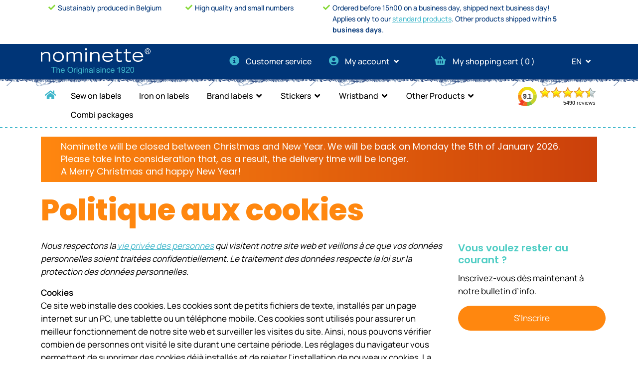

--- FILE ---
content_type: text/html; charset=UTF-8
request_url: https://www.nominette.com/C134-Lactivation-des-cookies.html
body_size: 17545
content:
<!DOCTYPE html>
<!--[if lt IE 7 ]> <html class="ie" lang="en" xml:lang="en" > <![endif]-->
<!--[if IE 7 ]>    <html class="ie" lang="en" xml:lang="en" > <![endif]-->
<!--[if IE 8 ]>    <html class="ie" lang="en" xml:lang="en" > <![endif]-->
<!--[if gt IE 8 ]>    <html class="ie" lang="en" xml:lang="en" > <![endif]-->
<!--[if !(IE)]><!--><html class="all" lang="en" > <!--<![endif]-->
	<head>
				<!-- Google Tag Manager -->
		<script>(function(w,d,s,l,i){w[l]=w[l]||[];w[l].push({'gtm.start':
		new Date().getTime(),event:'gtm.js'});var f=d.getElementsByTagName(s)[0],
		j=d.createElement(s),dl=l!='dataLayer'?'&l='+l:'';j.async=true;j.src=
		'https://www.googletagmanager.com/gtm.js?id='+i+dl;f.parentNode.insertBefore(j,f);
		})(window,document,'script','dataLayer','GTM-N4L2ZH7');</script>
		<!-- End Google Tag Manager -->
		<base href="https://www.nominette.com/">
		<meta charset="utf-8" content="X-Content-Type-Options=nosniff">
		<meta http-equiv="X-UA-Compatible" content="IE=edge">
		<meta name="viewport" content="width=device-width, initial-scale=1">
		<!-- The above 3 meta tags *must* come first in the head; any other head content must come *after* these tags -->
		<meta name="msvalidate.01" content="19C02560407BB8AAA8461440DCB08543" />
		<meta name="google-site-verification" content="w_YPX7KdQA1fjd-vod2WJQqnsPb2jBg_KMdaJW1lXHw" />
		<title>Nominette</title>
		<meta name="description" content="Curieux de connaître notre politique en matière de cookies ? Vous pouvez lire ici comment nous traitons les données personnelles.">
		<meta name="keywords" content="">
		<meta property="og:title" content="Nominette" />
		<meta property="og:type" content="website" />
		<meta property="og:url" content="https://www.nominette.com/politique-aux-cookies" />
		<meta property="og:image" content="https://www.nominette.com/images/og_image.jpg" />
		<meta property="og:description" content="Curieux de connaître notre politique en matière de cookies ? Vous pouvez lire ici comment nous traitons les données personnelles." />
		<meta property="og:site_name" content="Nominette" />
		<meta name="robots" content="index,follow,noodp,noydir" />
				<link rel="apple-touch-icon" sizes="57x57" href="https://www.nominette.com//apple-icon-57x57.png">
		<link rel="apple-touch-icon" sizes="60x60" href="https://www.nominette.com//apple-icon-60x60.png">
		<link rel="apple-touch-icon" sizes="72x72" href="https://www.nominette.com//apple-icon-72x72.png">
		<link rel="apple-touch-icon" sizes="76x76" href="https://www.nominette.com//apple-icon-76x76.png">
		<link rel="apple-touch-icon" sizes="114x114" href="https://www.nominette.com//apple-icon-114x114.png">
		<link rel="apple-touch-icon" sizes="120x120" href="https://www.nominette.com//apple-icon-120x120.png">
		<link rel="apple-touch-icon" sizes="144x144" href="https://www.nominette.com//apple-icon-144x144.png">
		<link rel="apple-touch-icon" sizes="152x152" href="https://www.nominette.com//apple-icon-152x152.png">
		<link rel="apple-touch-icon" sizes="180x180" href="https://www.nominette.com//apple-icon-180x180.png">
		<link rel="icon" type="image/png" sizes="192x192"  href="https://www.nominette.com//android-icon-192x192.png">
		<link rel="icon" type="image/png" sizes="32x32" href="https://www.nominette.com//favicon-32x32.png">
		<link rel="icon" type="image/png" sizes="96x96" href="https://www.nominette.com//favicon-96x96.png">
		<link rel="icon" type="image/png" sizes="16x16" href="https://www.nominette.com//favicon.ico">
		<link rel="icon" href="https://www.nominette.com//favicon.ico">
		<link rel="manifest" href="https://www.nominette.com//manifest.json" crossorigin="use-credentials">
		<meta name="msapplication-TileColor" content="#ffffff">
		<meta name="msapplication-TileImage" content="https://www.nominette.com//ms-icon-144x144.png">
		<meta name="theme-color" content="#ffffff">
		<link rel="canonical" href="https://www.nominette.com/politique-aux-cookies" />
		<link rel="alternate" hreflang="fr-be" href="https://www.nominette.be/politique-aux-cookies" />
		<link rel="alternate" hreflang="fr-fr" href="https://www.nominette.fr/politique-aux-cookies" />
		<link rel="alternate" hreflang="fr-en" href="https://www.nominette.com/politique-aux-cookies" />
		<link rel="alternate" hreflang="fr-ca" href="https://www.nominette.ca/politique-aux-cookies" />
		<link rel="alternate" hreflang="fr-eu" href="https://www.nominette.eu/politique-aux-cookies" />
		<link rel="alternate" hreflang="fr-ch" href="https://www.nominette.ch/politique-aux-cookies" />
		<meta name="msapplication-TileColor" content="#0c4686">
		<meta name="msapplication-TileImage" content="/mstile-144x144.png">
		<meta name="theme-color" content="#ffffff">
		<meta http-equiv="language" content="en" />

		<!-- Bootstrap -->
		<link href="https://www.nominette.com/styles_cms/fonts/stylesheet.css?v=3" rel="stylesheet"> <!-- zou styles_cms/fonts.cms moeten zijn en daarin ook manrope en poppins toevoegen -->
		<link href="https://www.nominette.com/styles_cms/fonts/manrope/stylesheet.css" rel="stylesheet" type="text/css" />
		<link href="https://www.nominette.com/styles_cms/fonts/poppins/stylesheet.css" rel="stylesheet" type="text/css" />
		<link href="https://www.nominette.com/styles_cms/all.css" rel="stylesheet"> <!-- moet font-awesome.css worden ivm cms -->
		<link href="https://www.nominette.com/styles/animate.css" rel="stylesheet">
		<link href="https://www.nominette.com/includes/npm/node_modules/bootstrap/dist/css/bootstrap.css" rel="stylesheet">
		<link href="https://www.nominette.com/includes/npm/node_modules/swiper/swiper-bundle.min.css" rel="stylesheet">
		<link href="https://www.nominette.com/styles/loading.css?v=3" rel="stylesheet">
		
		<link href="https://www.nominette.com/styles/stylesheet.css?v=52" rel="stylesheet" type="text/css" />
		<link href="https://www.nominette.com/styles/stylesheet-add.css?v=43" rel="stylesheet" type="text/css" />

		<style>
			
		</style>


		<!-- jQuery (necessary for Bootstrap's JavaScript plugins) -->
				<script src="https://www.nominette.com/includes/npm/node_modules/jquery/dist/jquery.js"></script>
		<!--<script src="https://www.nominette.com/js/jquery-migrate-1.3.0.js"></script>-->
		<script src="https://www.nominette.com/js/loading.js?v=10"></script>
		<script src="https://www.nominette.com/js/header-scripts.js?v=11"></script>
				<!--<script src="js/scripts-header.min.js"></script>-->
		
		<!-- HTML5 shim and Respond.js for IE8 support of HTML5 elements and media queries -->
		<!-- WARNING: Respond.js doesn't work if you view the page via file:// -->
		<!--[if lt IE 9]>
			<script src="js/html5shiv.min.js"></script>
			<script src="js/respond.min.js"></script>
		<![endif]-->
				<!-- Meta Pixel Code -->
		<script>
		!function(f,b,e,v,n,t,s)
		{if(f.fbq)return;n=f.fbq=function(){n.callMethod?
		n.callMethod.apply(n,arguments):n.queue.push(arguments)};
		if(!f._fbq)f._fbq=n;n.push=n;n.loaded=!0;n.version='2.0';
		n.queue=[];t=b.createElement(e);t.async=!0;
		t.src=v;s=b.getElementsByTagName(e)[0];
		s.parentNode.insertBefore(t,s)}(window, document,'script',
		'https://connect.facebook.net/en_US/fbevents.js');
		fbq('init', '383368327041545');
		fbq('track', 'PageView');
		</script>
		<noscript><img height="1" width="1" style="display:none"
		src="https://www.facebook.com/tr?id=383368327041545&ev=PageView&noscript=1"
		/></noscript>
		<!-- End Meta Pixel Code -->
			</head>
	<body class="lang_en">
		<!-- Google Tag Manager (noscript) -->
		<noscript><iframe src="https://www.googletagmanager.com/ns.html?id=GTM-N4L2ZH7"
		height="0" width="0" style="display:none;visibility:hidden"></iframe></noscript>
		<!-- End Google Tag Manager (noscript) -->
	<div id="paginaGegevens" class="modal fade" role="dialog">
		<div class="modal-dialog">
			<div class="modal-content">
				<div class="modal-header">
					<h3 class="modal-title" id="myModalLabel">Nominette</h3>
				</div> <!-- /.modal-header -->
				<div class="modal-body">
					<div class="col-xs-12 col-sm-12 col-md-12 col-lg-12 content">
						<p>Curieux de connaître notre politique en matière de cookies ? Vous pouvez lire ici comment nous traitons les données personnelles.</p>
						<p><a href="https://www.nominette.com/politique-aux-cookies"><img src="https://www.nominette.com/images/og_image.jpg" /></a>
					</div>
				</div> <!-- /.modal-body -->
			</div><!-- /.modal-content -->
		</div><!-- /.modal-dialog -->
	</div><!-- /.modal -->

	<div id="custom-overlay"></div>




<!-- wit-header -->
  <section class="header-usp">
    <div class="container">
        <div class="rowWit">
          <div class="col-sm-3 column columnStyle">
            <i class="fas fa-check vinkjeKleur" aria-hidden="true"></i>
              Sustainably produced in Belgium          </div>
          <div class="col-sm-3 column columnStyle">
            <i class="fas fa-check vinkjeKleur" aria-hidden="true"></i>
            High quality and small numbers          </div>
          <div class="col-sm-6 column columnStyle" >
				<i class="fas fa-check vinkjeKleur" aria-hidden="true"></i>
				Ordered before 15h00 on a business day, shipped next business day!				<br>
				<div class="headerLastTitle">
					<span class="columnStyleLinks">
						Applies only to our <a class="standardproducts" href="#">standard products</a>.					</span>
					<span class="columnStyleLinksTwee">
						Other products shipped within <strong>5 business days</strong>.					</span>
				</div>
          </div>

        </div>
      </div>
  </section>
<!-- wit-header-End -->
  <nav class="navbar navbar-expand-lg navbar-light headerBgBlauw">
    <div class="container">
      <a class="navbar-brand" href="https://www.nominette.com/">
        <img src="images/logo-nominette.svg" class="logo" alt="
        logo nominette        " title="logo_©_Nominette_BV_Belgium" width="220" height="52" >
      </a>

      <button class="navbar-toggler" type="button" data-bs-toggle="collapse" data-bs-target="#navbarSupportedContent" aria-controls="navbarSupportedContent" aria-expanded="false" aria-label="Toggle navigation">
        <span class="navbar-toggler-icon"></span>
      </button>

    <div class="headerItemMenu">
      <div class="collapse navbar-collapse" id="navbarSupportedContent">
        <ul class="navbar-nav me-auto mb-2 mb-lg-0">

          <li class="nav-item me-3 headerItemNav">
            <a href="https://www.nominette.com/contactform"><i class="fas fa-info-circle" aria-hidden="true"></i>Customer service</a>
          </li>
          <li class="nav-item dropdown me-3 headerItemNav headerItemNavEen">
            <a class="" href="#" id="navbarDropdownAccount" role="button"  data-bs-toggle="dropdown" aria-expanded="false">
              <i class="fas fa-user-circle" aria-hidden="true"></i>My account <i class="fas fa-angle-down angleTaalKnop"></i>

          </a>

           <ul class="uitklap_menu dropdown-menu" aria-labelledby="navbarDropdownAccount">
                        <li><a class="nav-item login" href="#">Login</a></li>
              <li><a class="nav-item registreer" href="#">Register</a></li>
                    </ul>
        </li>
        <li class="nav-item me-3 headerItemNav headerItemNavTwee">
            <a href="C510-Shopping-cart.html">
              <i class="fas fa-shopping-basket hoofdknop"></i>My shopping cart&nbsp;(&nbsp;<span id="minicart-amount">0</span>&nbsp;)
            </a>
        </li>
        <li class="nav-item dropdown headerItemNav ">
			<a class="" href="#" id="navbarDropdownTaal" role="button" data-bs-toggle="dropdown" aria-expanded="false">
				<i class="fa fa-globe"></i>EN <i class="fas fa-angle-down angleTaalKnop"></i>
			</a>
			<ul class="uitklap_menu dropdown-menu " aria-labelledby="navbarDropdownTaal">
				<li><a class="nav-item" href="content.php?language=en">EN</a></li>
				<li><a class="nav-item" href="content.php?language=fr">FR</a></li>
				<li><a class="nav-item" href="content.php?language=nl">NL</a></li>
				<li><a class="nav-item" href="content.php?language=es">ES</a></li>
				<li><a class="nav-item" href="content.php?language=de">DE</a></li>
				<li><a class="nav-item" href="content.php?language=it">IT</a></li>
            </ul>
        </li>
        </ul>

      </div>
    </div>
  </div>
</nav>

<div class="container-fluid header2022BenedenBg">
</div>
<!-- Menu voor website -->

	  <div class="container-fluid hoofdmenu">
		<div class="container">
			<nav class="navbar navbar-expand-lg navbar-light">
				<button class="navbar-toggler" type="button" data-bs-toggle="collapse" data-bs-target="#navbarSupportedContent" aria-controls="navbarSupportedContent" aria-expanded="false" aria-label="Toggle navigation">
				  <span class="navbar-toggler-icon"><i class="fas fa-bars" aria-hidden="true"></i></span>
				</button>
				<div class="collapse navbar-collapse" id="navbarSupportedContent">
					<ul class="navbar-nav mobiel me-auto mb-2 mb-lg-0">
         <li class="nav-item me-3 headerItemNav">
<!-- begin acountmenu mobiel -->
            <a href="https://www.nominette.com/contactform"><i class="fas fa-info-circle" aria-hidden="true"></i>Customer service</a>
          </li>
          <li class="nav-item dropdown me-3 headerItemNav headerItemNavEen">
            <a class="" href="#" id="navbarDropdownAccount" role="button"  data-bs-toggle="dropdown" aria-expanded="false">
              <i class="fas fa-user-circle" aria-hidden="true"></i>My account <i class="fas fa-angle-down angleTaalKnop"></i>

          </a>

           <ul class="uitklap_menu dropdown-menu" aria-labelledby="navbarDropdownAccount">
                        <li><a class="nav-item login" href="#">Login</a></li>
              <li><a class="nav-item registreer" href="#">Register</a></li>
                    </ul>
        </li>
        <li class="nav-item me-3 headerItemNav headerItemNavTwee">
            <a href="C510-Shopping-cart.html">
              <i class="fas fa-shopping-basket hoofdknop"></i>My shopping cart&nbsp;(&nbsp;<span id="minicart-amount">0</span>&nbsp;)
            </a>
        </li>
        <li class="nav-item dropdown headerItemNav">
			<a class="" href="#" id="navbarDropdownTaal" role="button" data-bs-toggle="dropdown" aria-expanded="false">
				<i class="fa fa-globe"></i>EN <i class="fas fa-angle-down angleTaalKnop"></i>
			</a>
			<ul class="uitklap_menu dropdown-menu " aria-labelledby="navbarDropdownTaal">
				<li><a class="nav-item" href="content.php?language=en">EN</a></li>
				<li><a class="nav-item" href="content.php?language=fr">FR</a></li>
				<li><a class="nav-item" href="content.php?language=nl">NL</a></li>
				<li><a class="nav-item" href="content.php?language=es">ES</a></li>
				<li><a class="nav-item" href="content.php?language=de">DE</a></li>
				<li><a class="nav-item" href="content.php?language=it">IT</a></li>
            </ul>
        </li>
<!-- einde acountmenu mobiel -->
								<li class="nav-item homepage hoofdmenu-item">
									<a class="nav-link " aria-current="page"  href="homepage" ><i class="fas fa-home" title="Home"></i><span class="home-titel">Home</span></a>
								</li>
								<li class="nav-item hoofdmenu-item">
									<a class="nav-link " aria-current="page"  href="sew-on-label" >Sew on labels</a>
								</li>
								<li class="nav-item hoofdmenu-item">
									<a class="nav-link " aria-current="page"  href="iron-on-label" >Iron on labels</a>
								</li>
								<li class="nav-item dropdown hoofdmenu-item">
									<a class="nav-link dropdown-toggle "  href="#" id="navbarDropdown" role="button" data-bs-toggle="dropdown" aria-expanded="false">Brand labels</a>
									<ul class="dropdown-menu" aria-labelledby="navbarDropdown">
										<li class="nav-item hoofdmenu-item">
											<a class="nav-link " aria-current="page"  href="clothing-label-25mm" >Clothing label</a>
										</li>
										<li class="nav-item hoofdmenu-item">
											<a class="nav-link " aria-current="page"  href="clothing-label-logo-25mm" >Clothing label with logo</a>
										</li>
										<li class="nav-item hoofdmenu-item">
											<a class="nav-link " aria-current="page"  href="Premium-logo-labels-25mm-en" >Premium logo labels</a>
										</li>
										<li class="nav-item hoofdmenu-item">
											<a class="nav-link " aria-current="page"  href="size-labels" >Size labels</a>
										</li>
										<li class="nav-item hoofdmenu-item">
											<a class="nav-link " aria-current="page"  href="Standard-size-labels" >Standard size labels</a>
										</li>
									</ul>
								</li>
								<li class="nav-item dropdown hoofdmenu-item">
									<a class="nav-link dropdown-toggle "  href="#" id="navbarDropdown" role="button" data-bs-toggle="dropdown" aria-expanded="false">Stickers</a>
									<ul class="dropdown-menu" aria-labelledby="navbarDropdown">
										<li class="nav-item hoofdmenu-item">
											<a class="nav-link " aria-current="page"  href="name-stickers" >Name Sticker</a>
										</li>
										<li class="nav-item hoofdmenu-item">
											<a class="nav-link " aria-current="page"  href="logo-sticker" >Logo Sticker</a>
										</li>
										<li class="nav-item hoofdmenu-item">
											<a class="nav-link " aria-current="page"  href="C1940-Photo-sticker.html" >Photo sticker</a>
										</li>
									</ul>
								</li>
								<li class="nav-item dropdown hoofdmenu-item">
									<a class="nav-link dropdown-toggle "  href="#" id="navbarDropdown" role="button" data-bs-toggle="dropdown" aria-expanded="false">Wristband</a>
									<ul class="dropdown-menu" aria-labelledby="navbarDropdown">
										<li class="nav-item hoofdmenu-item">
											<a class="nav-link " aria-current="page"  href="wristbands-concert-id" >Concert ID bands</a>
										</li>
										<li class="nav-item hoofdmenu-item">
											<a class="nav-link " aria-current="page"  href="wristbands-concert-id-logo" >Concert ID bands with logo</a>
										</li>
										<li class="nav-item hoofdmenu-item">
											<a class="nav-link " aria-current="page"  href="wristbands-kids-id" >Kids ID bands</a>
										</li>
									</ul>
								</li>
								<li class="nav-item dropdown hoofdmenu-item">
									<a class="nav-link dropdown-toggle "  href="#" id="navbarDropdown" role="button" data-bs-toggle="dropdown" aria-expanded="false"> Other Products</a>
									<ul class="dropdown-menu" aria-labelledby="navbarDropdown">
										<li class="nav-item hoofdmenu-item">
											<a class="nav-link " aria-current="page"  href="army-name-ribbon" >Army name ribbon</a>
										</li>
										<li class="nav-item hoofdmenu-item">
											<a class="nav-link " aria-current="page"  href="order-name-workwear-directly" >Names Workwear</a>
										</li>
										<li class="nav-item hoofdmenu-item">
											<a class="nav-link " aria-current="page"  href="text-ribbon" >Text ribbon</a>
										</li>
										<li class="nav-item hoofdmenu-item">
											<a class="nav-link " aria-current="page"  href="Standard-sewing-labels" >Standard sewing labels</a>
										</li>
									</ul>
								</li>
								<li class="nav-item hoofdmenu-item">
									<a class="nav-link " aria-current="page"  href="Combi-packages" >Combi packages</a>
								</li>
					</ul>
					<!-- wit-header -->
						<div class="menu-usp">
							  <div class="column columnStyle">
								<i class="fas fa-check vinkjeKleur" aria-hidden="true"></i>
								  Sustainably produced in Belgium							  </div>
							  <div class="column columnStyle">
								<i class="fas fa-check vinkjeKleur" aria-hidden="true"></i>
								High quality and small numbers							  </div>
							  <div class="column columnStyle" >
								<i class="fas fa-check vinkjeKleur" aria-hidden="true"></i>
								  Ordered before 15h00 on a business day, shipped next business day!								  <br>
								  <div class="headerLastTitle">
									<span class="columnStyleLinks">
									Applies only to our <a class="standardproducts" href="#">standard products</a>.									</span>

									<span class="columnStyleLinksTwee">
									Other products shipped within <strong>5 business days</strong>.									</span>
								  </div>

							  </div>
						</div>
					<!-- wit-header-End -->
				</div>
			</nav>
			<iframe id="kiyoh-hoofdmenu" frameborder="0" allowtransparency="true" src="kiyoh_iframe.php" width="200" height="42"></iframe>
		</div><!-- /container -->
	</div><!-- /hoofemenu -->

<!-- Einde menu voor website -->

	
<script src="js/responsive-flip-countdown/jquery.flipper-responsive.js"></script>
<link rel="stylesheet" type="text/css" href="js/responsive-flip-countdown/style.css" />
<script>
	jQuery(function ($) {
	  $('#myFlipper183').flipper('init');
	});
</script>
<style>
.actiebalk{
	box-sizing:border-box;
	background: rgb(255,135,15);
	background: linear-gradient(90deg, rgba(255,135,15,1) 0%, rgba(202,63,10,1) 100%);
	/*display: flex;
	align-items: center;
	justify-content: center;*/
	margin-bottom:20px;
	padding-left:20px !important;
	padding-right:20px !important;
	margin-top:10px;
	border-left:var(--wit) solid 12px;
	border-right:var(--wit) solid 12px;
}
.actiebalk .icon{
	padding-top:15px;
	padding-bottom:15px;
	text-align:right;
	
}
.actiebalk .actiemelding{
	display: flex;
	align-items: center;
	justify-content: center;	
}
.actiebalk .icon img,
.actiebalk .iconholder img{
	max-width:100%;
}
.actiebalk .counter{
	box-sizing:border-box;
	padding-top:15px;
	padding-bottom:0px;
	padding-left:20px;
}
.actiebalk .tekst{
	padding-top:8px;
	padding-bottom:8px;
	padding-left:20px;
	padding-right:20px;	
}
.actiebalk .tekst p {
    font-family: 'Poppins';
    color: #FFFFFF;
    font-size: 14px;
    font-weight: normal;
    margin: 0px;
	line-height:24px;
	text-align:left}
.actiebalk .tekst h1,
.actiebalk .tekst h2,
.actiebalk .tekst h3 {
    margin-top:0;
}
.actiebalk .tekst p b,
.actiebalk .tekst p strong{
	text-shadow: 2px 2px 6px #000000;
    font-size: 14px;
	font-weight: bold;
}
@media only screen and (min-width: 922px) {
	.actiebalk{
		display: flex;
		align-items: center;
		justify-content: center;
	} 
}
</style>
<div class="container actiebalk" >
	<div class="col-xs-12 col-sm-12 col-md-12 col-lg-12 actiemelding">
		<div class="col-xs-12 col-sm-12 col-md-12 col-lg-12 tekst">
			<p><span style="font-size: 18px;">Nominette&nbsp;</span><span style="font-size: 18px;">will be closed between Christmas and New Year. We will be back on Monday the 5th of January 2026.</span><br /><span style="font-size: 18px;"> Please take into consideration that, as a result, the delivery time will be longer.</span><br /><span style="font-size: 18px;">A Merry Christmas and happy New Year!</span></p>		</div>
	</div>
</div>
	<div class="flexrow content-totaal container ">
		<div class="wrapper-links col col-sm-12 col-md-12 col-lg-9 nopaddingleft tekstFaqHead ">
			<div class="col col-sm-12 col-md-12 col-lg-12 nopadding">
<h1>Politique aux cookies</h1>			</div>
<div class="cf"><p><em>Nous respectons la <a href="confidentialite">vie priv&eacute;e des personnes</a> qui visitent notre site web et veillons &agrave; ce que vos donn&eacute;es personnelles soient trait&eacute;es confidentiellement. Le traitement des donn&eacute;es respecte la loi sur la protection des donn&eacute;es personnelles.</em></p>
<p><strong>Cookies</strong><br />Ce site web installe des cookies. Les cookies sont de petits fichiers de texte, install&eacute;s par un page internet sur un PC, une tablette ou un t&eacute;l&eacute;phone mobile. Ces cookies sont utilis&eacute;s pour assurer un meilleur fonctionnement de notre site web et surveiller les visites du site. Ainsi, nous pouvons v&eacute;rifier combien de personnes ont visit&eacute; le site durant une certaine p&eacute;riode. Les r&eacute;glages du navigateur vous permettent de supprimer des cookies d&eacute;j&agrave; install&eacute;s et de rejeter l'installation de nouveaux cookies. La m&eacute;thode diff&egrave;re d'un navigateur web &agrave; l'autre. Consultez si n&eacute;cessaire la fonction d'aide de votre navigateur web ou lisez <a href="https://support.google.com/accounts/answer/32050?hl=fr&amp;rd=1" target="_blank" rel="noopener noreferrer">l'explication de Google</a>.</p>
<p><strong>Google Analytics</strong><br />Notre site web installe des cookies de la soci&eacute;t&eacute; am&eacute;ricaine Google dans le cadre du service "Analytics". Nous utilisons ce service pour tenir &agrave; jour les visites du site et avoir des rapports sur la mani&egrave;re dont les visiteurs utilisent notre site web. Ces informations, y compris l'adresse de votre ordinateur (adresse IP) sont transf&eacute;r&eacute;es &agrave; Google et stock&eacute;es sur des serveurs aux Etats-Unis. Lisez la politique relative &agrave; la <a href="http://www.google.com/intl/fr/policies/privacy/" target="_blank" rel="noopener noreferrer">vie priv&eacute;e de Google</a> pour plus d'informations, de m&ecirc;me que la politique sp&eacute;cifique sur la <a href="https://support.google.com/analytics/answer/6004245?hl=fr" target="_blank" rel="noopener noreferrer">vie priv&eacute;e de Google Analytics</a>. Google utilise ces informations pour tenir &agrave; jour la mani&egrave;re dont est utilis&eacute; notre site web, pour pouvoir nous fournir des rapports sur le site web et pour offrir &agrave; ses annonceurs des informations sur l'efficacit&eacute; de leurs campagnes. Google peut fournir ces informations &agrave; des tiers si elle y est l&eacute;galement tenue ou si ces tiers traitent les informations au nom de Google. Nous n'avons aucune influence sur ce point. Nous n'autorisons pas Google &agrave; utiliser les informations d'analyse pour d'autres services de Google.</p>
<p><a class="cookieselectknop knop grijs" href="#">Modifier vos param&egrave;tres cookie</a></p></div>		</div><!-- /wrapper-links -->
		<div class="wrapper-rechts col col-sm-12 col-md-12 col-lg-3 nopaddingright">
<div class="contactinfo">
<h3>Vous voulez rester au courant ?</h3>
<p>Inscrivez-vous d&egrave;s maintenant &agrave; notre bulletin d&rsquo;info.</p>
<p><a class="knop rood nieuwsbrief" href="#">S'Inscrire</a></p>
<ul class="usp">
<li><i class="fas fa-check"></i>Les &eacute;tiquettes originales depuis 1920</li>
<li><i class="fas fa-check"></i>Produits durables en Belgique</li>
<li><i class="fas fa-check"></i>Command&eacute; avant 15h d'un jour ouvrable, exp&eacute;di&eacute; le jour ouvrable suivant&nbsp;!<br /><span>Seulement valable pour nos <a class="standardproducts" title="" href="#" data-bs-original-title="">produits standards</a>.</span></li>
</ul>
</div>		</div><!-- /wrapper-rechts_2 -->
	</div><!-- /content-totaal -->


<div id="modal_select_alert" class="modal fade" role="dialog">
	<div class="modal-dialog modal-dialog-centered">
		<div class="modal-content">
			<div class="modal-header">
				<div>
					<h3 id="modal_select_alert_title">Please note!</h3>
				</div>
				<button type="button" class="btn-close" data-bs-dismiss="modal" aria-label="Close"><i class="fas fa-times"></i></button>
			</div>
			<div class="modal-body">
				<div class="col-xs-12 col-sm-12 col-md-12 col-lg-12 content" style="padding: 0 24px; ">
					<p id="modal_select_alert_message"></p>
				</div>
			</div>
			<div class="modal-footer">
				<button type="button" class="btn btn-primary" id="confirmOk">OK</button>
				<button type="button" class="btn btn-secondary" id="confirmCancel">Cancel</button>
			</div>
		</div>
	</div>
</div>

<div id="modal_alert" class="modal fade" role="dialog">
	<div class="modal-dialog modal-dialog-centered">
		<div class="modal-content">
			<div class="modal-header">
				<div>
					<h3 id="modal_alert_title">Please note!</h3>
				</div>
				<button type="button" class="btn-close" data-bs-dismiss="modal" aria-label="Close"><i class="fas fa-times"></i></button>
			</div>
			<div class="modal-body">
				<div class="col-xs-12 col-sm-12 col-md-12 col-lg-12 content" style="padding: 0 24px; ">
					<p id="modal_alert_message"></p>
				</div>
			</div>
			<div class="modal-footer">
				<button type="button" class="btn btn-primary" id="alertOk">OK</button>
			</div>
		</div>
	</div>
</div>

<div class="container-fluid footer2022NominetteTopBg">

</div>
<div class="container-fluid footer2022Nominette">
	<div class="container ">
			<div class="row">
				<script>
				function checkEmailFormGegevens(email) {
					var formNB = $('form#gegevensNB_aanmeldForm');
					if (!email.match(/^[A-Z0-9._%+-]+@[A-Z0-9.-]+\.[A-Z]{2,100}$/i)) {
						jQuery('div#error').html('<p>Your e-mail address is invalid</p>');
						return false;
					} else {
						return true;
					}
						
				}
				
				jQuery(document).ready(function() {
					$("#nieuwsbriefAanmeldBericht").modal({
						backdrop: 'static'
					});
					$('button.aanmeldformknop').click(function(e) {
						e.preventDefault();
						$("form#gegevensNB_aanmeldForm").submit();
					});
					
					$("form#gegevensNB_aanmeldForm").submit(function(e) {
						e.preventDefault();
						var items = jQuery('#gegevensNB_aanmeldForm input[name*=required]');
						var check = true;
						
						items.each(function() {
							if (this.value == '') {
								jQuery('div#error').html('<p>Je hebt niet alle verplichte velden ingevuld.</p>');
								check = false;
							}
							if ((check == true) && (this.name == 'formulier_required_email')) {
								check = checkEmailFormGegevens(this.value);
							}
						})
						if (check == true) {		
							jQuery.post('xf_nieuwsbrief_aanmelden.php', { functie: 'validateemail', formulier: jQuery('#gegevensNB_aanmeldForm').serialize() }, function(response) {
								jQuery('div#error').html('<p>' + response + '</p>');
								jQuery('#nieuwsbriefAanmeldBericht').modal('show');
							});
						}
					});
					$("#closeModalNieuwsbrief").click(function(e) {	
						e.preventDefault;
						$('#gegevensNB_aanmeldForm #refresh').trigger("click");
						$('#gegevensNB_aanmeldForm input[name="formulier_required_naam"]').val("");
						$('#gegevensNB_aanmeldForm input[name="formulier_required_email"]').val("");
						$('#gegevensNB_aanmeldForm input[name="formulier_required_code"]').val("");
						$("#nieuwsbriefAanmeldBericht").modal('hide');
					});
				});
				</script>
				<style>
				#error p {
					color: white;
					font-weight: bold;
				}
				</style>
					<div class="col-xs-12 col-sm-12 col-md-12 text-center tekstFooter2022Nominette">
							<h2>Sign up for our newsletter and receive a 10% discount!</h2>
							<div id="error"></div>
					</div>
					<div class="row">
						<div class="footerlinks order-2 col-sm-12 order-sm-2 col-md-6 order-md-2 col-lg-4 order-lg-1">
<ul>
<li>
<h4>Products</h4>
<ul>
<li><a href="order-sew-on-labels-now">Sew-on label</a></li>
<li><a href="order-iron-on-labels-now">Iron-on label</a></li>
<li><a href="order-text-ribbons-now">Text ribbon</a></li>
<li><a href="order-name-stickers-now">Name sticker</a></li>
<li><a href="order-clothing-labels-now">Clothing label</a></li>
<li><a href="order-logo-labels-now">Clothing label with logo</a></li>
<li><a href="order-size-labels-now">Size labels</a></li>
<li><a href="logo-sticker">Logo sticker</a></li>
<li><a href="order-concert-id-wristbands-now">Concert ID bands</a></li>
<li><a href="order-kids-id-wristbands-now">Kids ID bands</a></li>
<li><a href="name-labels-clothing">Name labels for clothes</a></li>
<li></li>
</ul>
</li>
</ul>						</div>
						<div class=" order-1 col-sm-12 order-sm-1 col-md-12 order-md-1 col-lg-4 order-lg-2">
							<form role="form" class="footerNieuwsbriefAanmeld" name="gegevensNB_aanmeldForm" id="gegevensNB_aanmeldForm" action="xf_nieuwsbrief_aanmelden.php">
								<input type="hidden" name="csrf_token" value="1dfc04d6852a211394612683b3cfc41386976e3c6da11dbb7531ff60261f9b277b8d2d3af56b771688cf96f7763fe4a7e9db0b156dd34b6e75fe882b211b138e">
								<div class="col-xs-12 col-sm-12 col-md-12">
										<input class="InputFooterStyle" name="formulier_required_naam" placeholder="Name" type="text">
								</div>

								<div class="col-xs-12 col-sm-12 col-md-12">
										<input class="InputFooterStyle" name="formulier_required_email" placeholder="E-mail address" type="text">
								</div>
								
								<div class="col-xs-12 col-sm-12 col-md-12">
										<input class="InputFooterStyle" name="formulier_required_code" id="aanm_captcha" placeholder="Code:" type="text">
								</div>
								
								<div class="col-xs-12 col-sm-12 col-md-12">
										<br><img src="includes_cms/captcha.php?form_id=gegevensNB_aanmeldForm&sid=42de77cce4980e8865f8113e1261c0ad" alt="" id="verifyImg"><br>
										<a href="#" id="refresh" onclick="javascript: document.getElementById('verifyImg').src='https://www.nominette.com/includes_cms/captcha.php?form_id=gegevensNB_aanmeldForm&sid=' + Math.random(); return false;">Display new code »<br></a>
								</div>

								<div class="col-xs-12 col-sm-12 col-md-12">
										<button class="knopFooterStyle aanmeldformknop">SIGN UP</button>
								</div>
							</form>
							<div id="nieuwsbriefAanmeldBericht" class="modal fade" role="dialog">
								<div class="modal-dialog modal-dialog-centered">
									<div class="modal-content">
										<div class="modal-header">
											<h3 class="modal-title">Thank you for subscribing to our newsletter</h3>
										</div> <!-- /.modal-header -->
										<div class="modal-body">
											<div class="col-xs-12 col-sm-12 col-md-12 col-lg-12 content">
												Don't worry about an overkill of emails. We will send you our newsletter only once a month with interesting facts about our products or our company and team.<br /><br />We will regularly have a discount offer of course on one of our products. So you'll stay well informed!<br /><br /><strong>The 10% discount code for you is: WELCOME10</strong>
This code is valid once, for 1 set of 1 product.Army name ribbon excluded.<br /><br /><i>Please note! Enter this code in the shopping basket before paying.</i>											</div>
										</div> <!-- /.modal-body -->	
										<div class="modal-footer">
											<button type="button" class="btn btn-secondary" id="closeModalNieuwsbrief">Close</button>
										</div>
									</div><!-- /.modal-content -->
								</div><!-- /.modal-dialog -->
							</div><!-- /.modal -->
						</div>
						<div class="footerlinks order-3 col-sm-12 order-sm-3 col-md-6 order-md-3 col-lg-4 order-lg-3">
<ul>
<li>
<h4>Other information</h4>
<ul>
<li><a href="about-us">About us</a></li>
<li><a href="frequently-asked-questions">FAQ</a></li>
<li><a href="useful-links">Useful links</a></li>
<li><a href="blog/" target="_blank" rel="noopener noreferrer">Blog</a></li>
<li><a href="contactform">Contact</a></li>
<li><a href="http://www.nominette.com/points-of-sale">Points of sale</a></li>
</ul>
</li>
</ul>						</div>
					</div>
			</div>
			<div class="row alignItems">
					<div class="footerlogo col-sm-6 order-sm-1 col-md-4 order-md-1 col-lg-4 order-lg-1">
							<img src="images/logo2022NominetteFooter.svg" class="logo"
									alt="logo nominette"
									title="logo_©_Nominette_BV_Belgium">
					</div>
					<div class="col-sm-12 order-sm-3 order-md-4 col-md-12 order-md-3 col-lg-4 order-lg-2">

					</div>
					<div class="bubbleContainer col-sm-6 order-sm-2 col-md-4 order-md-2 offset-lg-0 col-lg-4 order-lg-3">
							<div class="speech-bubble">
								If you cannot find exactly what you are looking for with us, please visit eelabelfactory.com for more options.							</div>
							<br>
							<a class="h2Eelabel witKleur" href="https://www.eelabelfactory.com/" target="_blank">eelabelfactory.com</a>
					</div>
			</div>
	</div>
</div>
<div class="container-fluid footerLijnDown">
	<div class="container">
		<div class="row">
			<div class="col-sm-12 col-md-6 col-lg-2 justifyContentStart">
<img height="40" width="auto" src="https://www.nominette.com/files/logo/bpostlogo.png" alt="Post BE">			</div>
			<div class="col-sm-12 col-md-6 col-lg-4  justifyContentCenter">
<img height="30" width="auto" src="https://www.nominette.com/files/logo/visalogo.png" alt="Visa logo"><img height="30" width="auto" src="https://www.nominette.com/files/logo/mastercardlogo.png" alt="Mastercard logo"><img height="30" width="auto" src="https://www.nominette.com/files/logo/paypallogo.png" alt="Paypal logo">			</div>
			<div class="col-sm-12 col-md-6 col-lg-3 justifyContentCenter">
				<a href="https://www.webwinkelkeur.nl/webshop/Nominette_1202071" target="_blank"><img height="40" width="auto" src="images/webwinkelKeurLogo.png" alt="WebwinkelKeur-Logo"></a>
				<!-- kiyoh talen nl/en/fr/de/hu/es/it/sv-SE -->
				<iframe frameborder="0" allowtransparency="true" src="https://www.kiyoh.com/retrieve-widget.html?color=white&allowTransparency=false&button=false&lang=en&tenantId=98&locationId=1050970" width="155" height="50"></iframe>
			</div>
			<div class="col-sm-12 col-md-6 col-lg-3 socialIcons">
				<div class="flexrow flexrowFooter">
					<div class="onsVolgen">
						<h5>Follow us</h5>
					</div>
 
					<a href="https://www.facebook.com/Nominette/?fref=ts" target="_blank"><i class="fab fa-facebook-square"></i></a> 
					<a href="https://www.instagram.com/nominette_labels/" target="_blank"><i class="fab fa-instagram"></i></a> 
					<a href="https://www.pinterest.com/nominette/" target="_blank"><i class="fab fa-pinterest"></i></a>				</div>
			</div>
		</div>
	</div>
</div>
<div class="container-fluid">
	<div class="container">
		<nav class="menuFooter2022End">
				<ul >
													<li class="nav-item hoofdmenu-item">
									<a class="nav-link " aria-current="page"  href="terms-of-delivery" >Terms of delivery</a>
								</li>
								<li class="nav-item hoofdmenu-item">
									<a class="nav-link " aria-current="page"  href="privacy-notice" >Privacy notice</a>
								</li>
								<li class="nav-item hoofdmenu-item">
									<a class="nav-link " aria-current="page"  href="return-policy" >Return Policy</a>
								</li>
								<li class="nav-item hoofdmenu-item">
									<a class="nav-link " aria-current="page"  href="complaints" >Complaints</a>
								</li>
								<li class="nav-item hoofdmenu-item">
									<a class="nav-link " aria-current="page"  href="cookies-policy" >Cookies policy</a>
								</li>
					<li><a href="#"> © 2025&nbsp; NOMINETTE</a></li>
				</ul>
		</nav>
	</div>
</div>
<script>
jQuery(document).ready(function() {
		
	jQuery('a.login').click(function(e){
		e.preventDefault();
		jQuery('#modalLogin').modal('show');
		jQuery('#modalLogin #error').html('');
		jQuery('#modalLogin #wachtwoord').val('');
	});
	
	jQuery('a#reminder').click(function(e){
		e.preventDefault();
		jQuery('#modalLogin').modal('hide');
		jQuery('#modalWWVergeten').modal('show');
		jQuery('#modalWWVergeten #ww_error').html('');
		jQuery('#modalWWVergeten #ww_emailadres').val('');
	});
	
	jQuery('.modal-footer button.loginSend').click(function(){
		if (jQuery('#emailadres').val() == '') {
			jQuery('#modalLogin #error').html("<p>E-mail address is a required field.<\/p>");
		} else if (jQuery('#wachtwoord').val() == '') {
			jQuery('#modalLogin #error').html("<p>Password is a required field.<\/p>");
		} else {
			jQuery.post('xf_login.php', { formulier: jQuery("#inloggen").serialize(), dataType: 'json' }, function(data) {
				// console.log(data.response);
				if (data.response == '1') {
					window.location = 'index.php';
				} else if (data.response == '2') {
					jQuery('#modalLogin #error').html("<p>Your resellers account has not yet been activated. Please wait on an email from Nominette and try again or contact us directly.<\/p>");
				} else if (data.response == '3') {
					jQuery('#modalLogin #error').html('<p>' + data.url + '</p>');
				} else if (data.response == '5') {
					jQuery('#modalLogin #error').html("<p>We have not found a registration at this e-mail address.<\/p>");
				} else if (data.response == '4') {
					window.location = 'content.php?renewpw=true';
				} else {
					jQuery('#modalLogin #error').html("<p>Login failed. Check your e-mail address and password.<\/p>");
				}
			});
		}
	});

	jQuery('.modal-footer button.ForgotSend').click(function(){
		if (jQuery('#ww_emailadres').val() == '') {
			jQuery('#ww_error').html("<p>E-mail address is a required field.<\/p>");
		} else {
			jQuery.post('xf_ww_vergeten.php', { formulier: jQuery("#ww_vergeten").serialize() }, function(data) {
				if (data == '1') {
					jQuery('#ww_error').html("<p>The password has been send.<\/p>");
				} else if (data == '2') {
					jQuery('#ww_error').html("<p>Your resellers account has not yet been activated. Please wait on an email from Nominette and try again or contact us directly.<\/p>");
				} else if (data == '3') {
					jQuery('#ww_error').html("<p>We have not found a registration at this e-mail address.<\/p>");
				} else {
					jQuery('#ww_error').html("<p>An unknown error has occurred.<br \/>\r\nReload the webpage and try it again.<\/p>");
				}
			});
		}	
	});
	
	jQuery('.modal-footer button.RenewSend').click(function() {
		if (jQuery('#ww_renew_wachtwoord').val() == '') {
			jQuery('div#ww_renew_error').html('<p>You did not fill in all required fields.</p>');
		} else if (jQuery('#ww_renew_wachtwoord_herhalen').val() == '') {
			jQuery('div#ww_renew_error').html('<p>You did not fill in all required fields.</p>');
		} else if (jQuery('#ww_renew_wachtwoord').val() != jQuery('#ww_renew_wachtwoord_herhalen').val()) {
			jQuery('div#ww_renew_error').html('<p>The passwords are different</p>');
		} else {
			jQuery.post('xf_ww_vernieuwen.php', { formulier: jQuery('#ww_vernieuwen').serialize() }, function(response) {
				if (encodeURIComponent(response) == 'Password%20has%20been%20changed') {
					jQuery('form#ww_vernieuwen').css('display', 'none');
					jQuery('button.RenewSend').css('display', 'none');
					jQuery('div#ww_renew_error').html('<p>' + response + '</p>');
				} else {
					jQuery('div#ww_renew_error').html('<p>' + response + '</p>');
				}
			});
		}
	});
	// jQuery('#reminder').click(function() {
		// jQuery('#popupWindow').load('reminder.php');
	// });
});

function submitenter(myfield,e)
{
var keycode;
if (window.event) keycode = window.event.keyCode;
else if (e) keycode = e.which;
else return true;
if (keycode == 13)
{
	if (jQuery('#emailadres').val() == '') {
		jQuery('#error').html("<p>E-mail address is a required field.<\/p>");
	} else if (jQuery('#wachtwoord').val() == '') {
		jQuery('#error').html("<p>Password is a required field.<\/p>");
	} else {
		jQuery.post('xf_login.php', { formulier: jQuery("#inloggen").serialize() }, function(data) {
			if (data == '1') {
				window.location = 'index.php';
			} else if (data == '2') {
					jQuery('#error').html("<p>Your resellers account has not yet been activated. Please wait on an email from Nominette and try again or contact us directly.<\/p>");
			} else {
				jQuery('#error').html("<p>Login failed. Check your e-mail address and password.<\/p>");
			}
		});
	}
return false;
}
else
return true;
}
//-->
</script>

<div id="modalLogin" class="modal fade" role="dialog">
	<div class="modal-dialog">
		<div class="modal-content">

			<div class="modal-header">
				<h3 class="modal-title" id="myModalLabel">Login</h3>
				<button type="button" class="btn-close" data-bs-dismiss="modal" aria-label="Close"><i class="fas fa-times"></i></button>
			</div> <!-- /.modal-header -->

			<div class="modal-body">
				<div class="col-xs-12 col-sm-12 col-md-12 col-lg-12 content">
					<div id="error"></div>
					<form role="form" name="aanmelden" id="inloggen" method="post" action="xf_aanmelden.php">
						<div class="form-group">
								<div>E-mail address: *</div>
							<div class="input-group">
								<input type="text" class="form-control" name="emailadres" id="emailadres">
								<label for="emailadres" class="input-group-addon glyphicon glyphicon-user"></label>
							</div>
						</div> <!-- /.form-group -->

						<div class="form-group">
								<div>Password: *</div>
							<div class="input-group">
								<input type="password" class="form-control" name="wachtwoord" id="wachtwoord">
								<label for="wachtwoord" class="input-group-addon glyphicon glyphicon-lock"></label>
							</div> <!-- /.input-group -->
						</div> <!-- /.form-group -->

						<div class="checkbox">
							<label>
								<input type="checkbox" name="remember" value="1"> Remember me when visiting this site							</label>
						</div> <!-- /.checkbox -->
					</form>
					<p class="help-block" align="right">* Required fields</p>
					<p class="help-block" align="right"><a id="reminder" href="#">Forgot your password?</a></p>
				</div>
			</div> <!-- /.modal-body -->

			<div class="modal-footer">
				<button class="form-control btn btn-primary loginSend">Login</button>
			</div> <!-- /.modal-footer -->

		</div><!-- /.modal-content -->
	</div><!-- /.modal-dialog -->
</div><!-- /.modal -->
<div id="modalWWVergeten" class="modal fade" role="dialog">
	<div class="modal-dialog">
		<div class="modal-content">
			<div class="modal-header">
				<h3 class="modal-title" id="myModalLabel">Forgot your password?</h3>
				<button type="button" class="btn-close" data-bs-dismiss="modal" aria-label="Close"><i class="fas fa-times"></i></button>
			</div> <!-- /.modal-header -->
			<div class="modal-body">
				<div class="col-xs-12 col-sm-12 col-md-12 col-lg-12 content">
					<div id="ww_error"></div>
					<form role="form" name="ww_vergeten" id="ww_vergeten" method="post" action="xf_ww_vergeten.php">
						<div class="form-group">
								<div>E-mail address: *</div>
							<div class="input-group">
								<input type="text" class="form-control" name="ww_emailadres" id="ww_emailadres">
								<label for="emailadres" class="input-group-addon glyphicon glyphicon-user"></label>
							</div>
						</div> <!-- /.form-group -->
					</form>
				</div>
			</div> <!-- /.modal-body -->
			<div class="modal-footer">
				<button class="form-control btn btn-primary ForgotSend">Send</button>
			</div> <!-- /.modal-footer -->
		</div><!-- /.modal-content -->
	</div><!-- /.modal-dialog -->
</div><!-- /.modal -->
<div id="modalWWVernieuwen" class="modal fade" role="dialog">
	<div class="modal-dialog">
		<div class="modal-content">
			<div class="modal-header">
				<h3 class="modal-title" id="myModalLabel">Renew password</h3>
				<button type="button" class="btn-close" data-bs-dismiss="modal" aria-label="Close"><i class="fas fa-times"></i></button>
			</div> <!-- /.modal-header -->
			<div class="modal-body">
				<div class="col-xs-12 col-sm-12 col-md-12 col-lg-12 content">
					From now on your password must consist of 7 or more characters, containing at least one letter and one number.<br><br>
					<div id="ww_renew_error"></div>
					<form role="form" name="ww_vernieuwen" id="ww_vernieuwen" method="post" action="xf_ww_vernieuwen.php">
						<div class="form-group">
							<div>Password *</div>
							<div class="input-group">
								<input type="password" class="form-control" name="ww_renew_wachtwoord" id="ww_renew_wachtwoord">
								<label for="ww_renew_wachtwoord" class="input-group-addon glyphicon glyphicon-lock"></label>
							</div> <!-- /.input-group -->
						</div> <!-- /.form-group -->
						<div class="form-group">
							<div>Repeat password *</div>
							<div class="input-group">
								<input type="password" class="form-control" name="ww_renew_wachtwoord_herhalen" id="ww_renew_wachtwoord_herhalen">
								<label for="ww_renew_wachtwoord_herhalen" class="input-group-addon glyphicon glyphicon-lock"></label>
							</div> <!-- /.input-group -->
						</div> <!-- /.form-group -->
					</form>
				</div>
			</div> <!-- /.modal-body -->
			<div class="modal-footer">
				<button class="form-control btn btn-primary RenewSend">Send</button>
			</div> <!-- /.modal-footer -->
		</div><!-- /.modal-content -->
	</div><!-- /.modal-dialog -->
</div><!-- /.modal --><script>
jQuery(document).ready(function() {
	jQuery('#modalAanmeldenMelding').on('hide.bs.modal', function(event) {
		window.location.reload();
	});
	
	jQuery('a.registreer').click(function(e){
		e.preventDefault();
		jQuery('#modalAanmelden').modal('show');
/*	
		/********************************************/
		/* formulier_type = oud						*/
		/* formulier_belastingtype = nieuw			*/
		/* Nakijken welke controles erin moeten		*/
		/********************************************/

		if (jQuery('#modalAanmelden input[name="formulier_belastingtype"]:checked').val() == '2') {
			jQuery('#modalAanmelden #btwnrRequired').css('visibility', 'visible');
			//jQuery('#modalAanmelden #wachtwoordRequired').hide();
			//jQuery('#modalAanmelden #wachtwoordHerhalenRequired').hide();
			//jQuery('#modalAanmelden #wederverkoperUitleg').show();
			
			jQuery('#bedrijfsgegevens').show();
		} else {
			jQuery('#modalAanmelden #btwnrRequired').css('visibility', 'hidden');
			//jQuery('#modalAanmelden #wachtwoordRequired').show();
			//jQuery('#modalAanmelden #wachtwoordHerhalenRequired').show();
			//jQuery('#modalAanmelden #wederverkoperUitleg').hide();
			jQuery('input[name="formulier_btwnr"]').val('');
			jQuery('input[name="formulier_bedrijfsnaam"]').val('');
			jQuery('#bedrijfsgegevens').hide();
		}
	});
	
	jQuery('.modal-footer button#versturen').click(function(){
		var items = jQuery('#formulier_aanmelden input[name*=required]');
		var items2 = jQuery('#formulier_aanmelden select[name*=required]');
		var check = true;
		
		items.each(function() {
			/*if (this.value == '' &&	(
				jQuery('input[name="formulier_belastingtype"]:checked').val() == '1' || (
					jQuery('input[name="formulier_belastingtype"]:checked').val() == '2' &&
					jQuery(this).attr('name') != 'formulier_required_wachtwoord' &&
					jQuery(this).attr('name') != 'formulier_required_wachtwoord_herhalen'
				)*/
			if (this.value == '' && jQuery(this).attr('name') != 'formulier_bedrijfsnaam' && jQuery(this).attr('name') != 'formulier_btwnr') {
				//jQuery('div#error').html('<p>You did not fill in all required fields.</p>');
				jQuery.notify({
					message: '&nbsp;&nbsp;' + 'You did not fill in all required fields.' + '<br>',
					width: '400'
				});
				jQuery(this).focus();
				check = false;
				return false;
			}
		});
		if (check == false) {
			return;
		}

		items2.each(function() {
			if (this.value == '') {
				//jQuery('div#error').html('<p style="color:#d10a21;">You did not fill in all required fields.</p>');
				jQuery.notify({
					message: '&nbsp;&nbsp;' + 'You did not fill in all required fields.' + '<br>',
					width: '400'
				});
				jQuery(this).focus();
				console.log(this);
				check = false;
				return false;
			}
			
			console.log("select");
		});
		if (check == false) {
			return;
		}

		if (check != false) {

			if ((jQuery('input[name="formulier_geslacht"]:checked').val() != "Dhr.") &&
				(jQuery('input[name="formulier_geslacht"]:checked').val() != "Mvr.") &&
				(jQuery('input[name="formulier_geslacht"]:checked').val() != "Non-binair")) 
			{
				//jQuery('div#error').html('<p>You did not fill in all required fields.</p>');
				jQuery.notify({
					message: '&nbsp;&nbsp;' + 'You did not fill in all required fields.' + '<br>'
				});
				check = false;	
			}			
		}

		if (check != false) {
			if (!jQuery('input[name="formulier_required_emailadres"]').val().match(/^[A-Z0-9._%+-]+@[A-Z0-9.-]+\.[A-Z]{2,100}$/i) ||
				jQuery('input[name="formulier_required_emailadres"]').val().length == 0
			) {
				//jQuery('div#error').html('<p>The field \"E-mail address\" is required</p>');
				jQuery.notify({
					message: '&nbsp;&nbsp;' +  'Your e-mail address is invalid' + '<br>',
					width: '400'
				});
				jQuery('input[name="formulier_required_emailadres"]').focus();
				check = false;	
			}
		}
		
		if (check != false) {
			if (!jQuery('input[name="formulier_required_emailadres_herhalen"]').val().match(/^[A-Z0-9._%+-]+@[A-Z0-9.-]+\.[A-Z]{2,100}$/i) ||
				jQuery('input[name="formulier_required_emailadres_herhalen"]').val().length == 0
			) {
				//jQuery('div#error').html('<p>The field \"E-mail address\" is required</p>');
				jQuery.notify({
					message: '&nbsp;&nbsp;' +  'Your e-mail address is invalid' + '<br>'
				});
				jQuery('input[name="formulier_email_herhalen"]').focus();
				check = false;
			}
		}
		
		if (check != false) {
			if (jQuery('input[name="formulier_required_emailadres"]').val() != jQuery('input[name="formulier_required_emailadres_herhalen"]').val()) {
				//jQuery('div#error').html('<p>JYour email addresses do not match</p>');
				jQuery.notify({
					message: '&nbsp;&nbsp;' +  'JYour email addresses do not match' + '<br>',
					width: '400'
				});
				jQuery('input[name="formulier_required_emailadres_herhalen"]').focus();
				check = false;				
			}
		}

		if (check == true) {
			var responseOK_1 = 'Thank you for your registration.';
			var responseOK_2 = 'Thank you very much for your registration. We are going to process your data and send you the login details ASAP.';

			jQuery.post('xf_aanmelden.php', { formulier: jQuery('#formulier_aanmelden').serialize() }, function(response) {
				if (response) {
					if(response?.success == false && response?.melding !== responseOK_1){	
						jQuery.notify({
							message: '&nbsp;&nbsp;' + response.melding + '<br>',
							width: '400'
						});
					}else if (response?.success){
						jQuery('#modalAanmelden').modal('hide');
						jQuery('#modalAanmeldenMelding').find('.content').html(response?.melding_tekst);
						jQuery('#modalAanmeldenMelding').modal('show');
					}
				} else {
					jQuery.notify({
						message: 'Registration failed. Try again later.',
						width: '400'
					});
				}
			}, 'json');
		}
/*		if (jQuery('input[name="formulier_belastingtype"]').val() == '2') {
			jQuery('#formulier_nieuwsbrief').attr('checked', true);
		} */
	});
	
	
	// Als particulier toon bedrijfsnaam en btw-nr
	// Als wederverkoper/winkelier toon bedrijfsnaam en btw-nr 
	// jQuery('#modalAanmelden button.close').click(function(){
		// location.reload();
	// });
	jQuery('#modalAanmelden button.close').click(function(){
		location.reload();
	});
});
</script>
<div id="modalAanmelden" class="modal fade" role="dialog">
	<div class="modal-dialog">
		<div class="modal-content">

			<div class="modal-header">
				<h3 class="modal-title" id="myModalLabel">Register</h3>
				<button type="button" class="btn-close" data-bs-dismiss="modal" aria-label="Close"><i class="fas fa-times"></i></button>
			</div> <!-- /.modal-header -->

			<div class="modal-body">
				<div class="col-xs-12 col-sm-12 col-md-12 col-lg-12 content">
					<div id="error"></div>
					<div id="formulieraanmeldendiv">
					<form name="formulier_aanmelden" id="formulier_aanmelden" method="post" action="xf_aanmelden.php">
								<input type="hidden" name="formulier_belastingtype" value="1">
								<input type="hidden" name="formulier_bedrijfsnaam" value="">
								<input type="hidden" name="formulier_btwnr" value="">
							<div class="radio">
								<b>Title *</b>
								<label>
									<input type="radio" name="formulier_geslacht" value="Dhr." CHECKED /> Mr								</label>
								<label>
									<input type="radio" name="formulier_geslacht" value="Mvr." /> Miss/Mrs								</label>
								<label>
									<input type="radio" name="formulier_geslacht" value="Non-binair" /> Non-binary								</label>
							</div>
							<div class="form-group">
								<label for="formulier_required_voornaam">First name *</label>
								<input type="text" name="formulier_required_voornaam" value="" class="form-control" maxlength="20" required/>
							</div>
							<div class="form-group">
								<label for="formulier_required_naam">Name *</label>
								<input type="text" name="formulier_required_naam" value="" class="form-control" maxlength="20" />
							</div>
		
							<div class="form-group">
								<label for="formulier_required_straat">Street *</label>
								<input type="text" name="formulier_required_straat" value="" class="form-control" maxlength="40" />
							</div>
							<div class="form-group">
								<label for="formulier_required_huisnummer">Number *</label>
								<input type="text" name="formulier_required_huisnummer" value="" class="form-control" maxlength="8" />
							</div>
		
							<div class="form-group">
								<label for="formulier_straat_2">Additional information</label>
								<input type="text" name="formulier_straat_2" value="" class="form-control" maxlength="40" />
							</div>	
							<div class="form-group">
								<label for="formulier_required_postcode">Zip code *</label>
								<input type="text" name="formulier_required_postcode" value="" class="form-control" maxlength="10" />
							</div>		
							<div class="form-group">
								<label for="formulier_required_plaats">City *</label>
								<input type="text" name="formulier_required_plaats" value="" class="form-control" maxlength="40" />
							</div>		
							<div class="form-group">
								<label for="formulier_required_land">Country *</label>
								﻿<select name="formulier_required_land" id="country-selector" autofocus="autofocus"  autocorrect="off" autocomplete="off" class="form-control">
	<option value="" selected="selected"></option>
		
		<option value="af" data-alternative-spellings="af" data-relevancy-booster="1">Afghanistan</option>
			
		<option value="al" data-alternative-spellings="al" data-relevancy-booster="1">Albania</option>
			
		<option value="dz" data-alternative-spellings="dz" data-relevancy-booster="1">Algeria</option>
			
		<option value="as" data-alternative-spellings="as" data-relevancy-booster="1">American Samoa</option>
			
		<option value="ad" data-alternative-spellings="ad" data-relevancy-booster="1">Andorra</option>
			
		<option value="ao" data-alternative-spellings="ao" data-relevancy-booster="1">Angola</option>
			
		<option value="ai" data-alternative-spellings="ai" data-relevancy-booster="1">Anguilla</option>
			
		<option value="aq" data-alternative-spellings="aq" data-relevancy-booster="1">Antarctica</option>
			
		<option value="ag" data-alternative-spellings="ag" data-relevancy-booster="1">Antigua And Barbuda</option>
			
		<option value="ar" data-alternative-spellings="ar" data-relevancy-booster="1">Argentina</option>
			
		<option value="am" data-alternative-spellings="am" data-relevancy-booster="1">Armenia</option>
			
		<option value="aw" data-alternative-spellings="aw" data-relevancy-booster="1">Aruba</option>
			
		<option value="au" data-alternative-spellings="au" data-relevancy-booster="1">Australia</option>
			
		<option value="az" data-alternative-spellings="az" data-relevancy-booster="1">Azerbaijan</option>
			
		<option value="bs" data-alternative-spellings="bs" data-relevancy-booster="1">Bahamas</option>
			
		<option value="bh" data-alternative-spellings="bh" data-relevancy-booster="1">Bahrain</option>
			
		<option value="bd" data-alternative-spellings="bd" data-relevancy-booster="1">Bangladesh</option>
			
		<option value="bb" data-alternative-spellings="bb" data-relevancy-booster="1">Barbados</option>
			
		<option value="by" data-alternative-spellings="by" data-relevancy-booster="1">Belarus</option>
			
		<option value="bz" data-alternative-spellings="bz" data-relevancy-booster="1">Belize</option>
			
		<option value="bj" data-alternative-spellings="bj" data-relevancy-booster="1">Benin</option>
			
		<option value="bm" data-alternative-spellings="bm" data-relevancy-booster="1">Bermuda</option>
			
		<option value="bt" data-alternative-spellings="bt" data-relevancy-booster="1">Bhutan</option>
			
		<option value="bo" data-alternative-spellings="bo" data-relevancy-booster="1">Bolivia</option>
			
		<option value="bq" data-alternative-spellings="bq" data-relevancy-booster="1">Bonaire, Sint Eustatius and Saba</option>
			
		<option value="ba" data-alternative-spellings="ba" data-relevancy-booster="1">Bosnia and Herzegovina</option>
			
		<option value="bw" data-alternative-spellings="bw" data-relevancy-booster="1">Botswana</option>
			
		<option value="bv" data-alternative-spellings="bv" data-relevancy-booster="1">Bouvet Island</option>
			
		<option value="br" data-alternative-spellings="br" data-relevancy-booster="1">Brazil</option>
			
		<option value="io" data-alternative-spellings="io" data-relevancy-booster="1">British Indian Ocean Territory</option>
			
		<option value="bn" data-alternative-spellings="bn" data-relevancy-booster="1">Brunei Darussalam</option>
			
		<option value="bg" data-alternative-spellings="bg" data-relevancy-booster="1">Bulgaria</option>
			
		<option value="bf" data-alternative-spellings="bf" data-relevancy-booster="1">Burkina Faso</option>
			
		<option value="bi" data-alternative-spellings="bi" data-relevancy-booster="1">Burundi</option>
			
		<option value="kh" data-alternative-spellings="kh" data-relevancy-booster="1">Cambodia</option>
			
		<option value="cm" data-alternative-spellings="cm" data-relevancy-booster="1">Cameroon</option>
			
		<option value="cv" data-alternative-spellings="cv" data-relevancy-booster="1">Cape Verde</option>
			
		<option value="ky" data-alternative-spellings="ky" data-relevancy-booster="1">Cayman Islands</option>
			
		<option value="cf" data-alternative-spellings="cf" data-relevancy-booster="1">Central African Republic</option>
			
		<option value="td" data-alternative-spellings="td" data-relevancy-booster="1">Chad</option>
			
		<option value="cl" data-alternative-spellings="cl" data-relevancy-booster="1">Chile</option>
			
		<option value="cn" data-alternative-spellings="cn" data-relevancy-booster="1">China</option>
			
		<option value="cx" data-alternative-spellings="cx" data-relevancy-booster="1">Christmas Island</option>
			
		<option value="cc" data-alternative-spellings="cc" data-relevancy-booster="1">Cocos (Keeling) Islands</option>
			
		<option value="co" data-alternative-spellings="co" data-relevancy-booster="1">Colombia</option>
			
		<option value="km" data-alternative-spellings="km" data-relevancy-booster="1">Comoros</option>
			
		<option value="cg" data-alternative-spellings="cg" data-relevancy-booster="1">Congo</option>
			
		<option value="cd" data-alternative-spellings="cd" data-relevancy-booster="1">Congo, the Democratic Republic of the</option>
			
		<option value="ck" data-alternative-spellings="ck" data-relevancy-booster="1">Cook Islands</option>
			
		<option value="cr" data-alternative-spellings="cr" data-relevancy-booster="1">Costa Rica</option>
			
		<option value="ci" data-alternative-spellings="ci" data-relevancy-booster="1">Côte d'Ivoire</option>
			
		<option value="hr" data-alternative-spellings="hr" data-relevancy-booster="1">Croatia</option>
			
		<option value="cu" data-alternative-spellings="cu" data-relevancy-booster="1">Cuba</option>
			
		<option value="cw" data-alternative-spellings="cw" data-relevancy-booster="1">Curaçao</option>
			
		<option value="cy" data-alternative-spellings="cy" data-relevancy-booster="1">Cyprus</option>
			
		<option value="cz" data-alternative-spellings="cz" data-relevancy-booster="1">Czech Republic</option>
			
		<option value="dk" data-alternative-spellings="dk" data-relevancy-booster="1">Denmark</option>
			
		<option value="dj" data-alternative-spellings="dj" data-relevancy-booster="1">Djibouti</option>
			
		<option value="dm" data-alternative-spellings="dm" data-relevancy-booster="1">Dominica</option>
			
		<option value="do" data-alternative-spellings="do" data-relevancy-booster="1">Dominican Republic</option>
			
		<option value="ec" data-alternative-spellings="ec" data-relevancy-booster="1">Ecuador</option>
			
		<option value="eg" data-alternative-spellings="eg" data-relevancy-booster="1">Egypt</option>
			
		<option value="sv" data-alternative-spellings="sv" data-relevancy-booster="1">El Salvador</option>
			
		<option value="gq" data-alternative-spellings="gq" data-relevancy-booster="1">Equatorial Guinea</option>
			
		<option value="er" data-alternative-spellings="er" data-relevancy-booster="1">Eritrea</option>
			
		<option value="ee" data-alternative-spellings="ee" data-relevancy-booster="1">Estonia</option>
			
		<option value="et" data-alternative-spellings="et" data-relevancy-booster="1">Ethiopia</option>
			
		<option value="fk" data-alternative-spellings="fk" data-relevancy-booster="1">Falkland Islands (Malvinas)</option>
			
		<option value="fo" data-alternative-spellings="fo" data-relevancy-booster="1">Faroe Islands</option>
			
		<option value="fj" data-alternative-spellings="fj" data-relevancy-booster="1">Fiji</option>
			
		<option value="fi" data-alternative-spellings="fi" data-relevancy-booster="1">Finland</option>
			
		<option value="gf" data-alternative-spellings="gf" data-relevancy-booster="1">French Guiana</option>
			
		<option value="pf" data-alternative-spellings="pf" data-relevancy-booster="1">French Polynesia</option>
			
		<option value="tf" data-alternative-spellings="tf" data-relevancy-booster="1">French Southern Territories</option>
			
		<option value="ga" data-alternative-spellings="ga" data-relevancy-booster="1">Gabon</option>
			
		<option value="gm" data-alternative-spellings="gm" data-relevancy-booster="1">Gambia</option>
			
		<option value="ge" data-alternative-spellings="ge" data-relevancy-booster="1">Georgia</option>
			
		<option value="gh" data-alternative-spellings="gh" data-relevancy-booster="1">Ghana</option>
			
		<option value="gi" data-alternative-spellings="gi" data-relevancy-booster="1">Gibraltar</option>
			
		<option value="gr" data-alternative-spellings="gr" data-relevancy-booster="1">Greece</option>
			
		<option value="gl" data-alternative-spellings="gl" data-relevancy-booster="1">Greenland</option>
			
		<option value="gd" data-alternative-spellings="gd" data-relevancy-booster="1">Grenada</option>
			
		<option value="gp" data-alternative-spellings="gp" data-relevancy-booster="1">Guadeloupe</option>
			
		<option value="gu" data-alternative-spellings="gu" data-relevancy-booster="1">Guam</option>
			
		<option value="gt" data-alternative-spellings="gt" data-relevancy-booster="1">Guatemala</option>
			
		<option value="gg" data-alternative-spellings="gg" data-relevancy-booster="1">Guernsey</option>
			
		<option value="gn" data-alternative-spellings="gn" data-relevancy-booster="1">Guinea</option>
			
		<option value="gw" data-alternative-spellings="gw" data-relevancy-booster="1">Guinea-Bissau</option>
			
		<option value="gy" data-alternative-spellings="gy" data-relevancy-booster="1">Guyana</option>
			
		<option value="ht" data-alternative-spellings="ht" data-relevancy-booster="1">Haiti</option>
			
		<option value="hm" data-alternative-spellings="hm" data-relevancy-booster="1">Heard Island and McDonald Islands</option>
			
		<option value="va" data-alternative-spellings="va" data-relevancy-booster="1">Holy See (Vatican City State)</option>
			
		<option value="hn" data-alternative-spellings="hn" data-relevancy-booster="1">Honduras</option>
			
		<option value="hk" data-alternative-spellings="hk" data-relevancy-booster="1">Hong Kong</option>
			
		<option value="hu" data-alternative-spellings="hu" data-relevancy-booster="1">Hungary</option>
			
		<option value="is" data-alternative-spellings="is" data-relevancy-booster="1">Iceland</option>
			
		<option value="in" data-alternative-spellings="in" data-relevancy-booster="1">India</option>
			
		<option value="id" data-alternative-spellings="id" data-relevancy-booster="1">Indonesia</option>
			
		<option value="ir" data-alternative-spellings="ir" data-relevancy-booster="1">Iran, Islamic Republic of</option>
			
		<option value="iq" data-alternative-spellings="iq" data-relevancy-booster="1">Iraq</option>
			
		<option value="ie" data-alternative-spellings="ie" data-relevancy-booster="1">Ireland</option>
			
		<option value="im" data-alternative-spellings="im" data-relevancy-booster="1">Isle of Man</option>
			
		<option value="il" data-alternative-spellings="il" data-relevancy-booster="1">Israel</option>
			
		<option value="jm" data-alternative-spellings="jm" data-relevancy-booster="1">Jamaica</option>
			
		<option value="jp" data-alternative-spellings="jp" data-relevancy-booster="1">Japan</option>
			
		<option value="je" data-alternative-spellings="je" data-relevancy-booster="1">Jersey</option>
			
		<option value="jo" data-alternative-spellings="jo" data-relevancy-booster="1">Jordan</option>
			
		<option value="kz" data-alternative-spellings="kz" data-relevancy-booster="1">Kazakhstan</option>
			
		<option value="ke" data-alternative-spellings="ke" data-relevancy-booster="1">Kenya</option>
			
		<option value="ki" data-alternative-spellings="ki" data-relevancy-booster="1">Kiribati</option>
			
		<option value="kp" data-alternative-spellings="kp" data-relevancy-booster="1">Korea, Democratic People's Republic of</option>
			
		<option value="kr" data-alternative-spellings="kr" data-relevancy-booster="1">Korea, Republic of</option>
			
		<option value="kw" data-alternative-spellings="kw" data-relevancy-booster="1">Kuwait</option>
			
		<option value="kg" data-alternative-spellings="kg" data-relevancy-booster="1">Kyrgyzstan</option>
			
		<option value="la" data-alternative-spellings="la" data-relevancy-booster="1">Lao People's Democratic Republic</option>
			
		<option value="lv" data-alternative-spellings="lv" data-relevancy-booster="1">Latvia</option>
			
		<option value="lb" data-alternative-spellings="lb" data-relevancy-booster="1">Lebanon</option>
			
		<option value="ls" data-alternative-spellings="ls" data-relevancy-booster="1">Lesotho</option>
			
		<option value="lr" data-alternative-spellings="lr" data-relevancy-booster="1">Liberia</option>
			
		<option value="ly" data-alternative-spellings="ly" data-relevancy-booster="1">Libyan Arab Jamahiriya</option>
			
		<option value="li" data-alternative-spellings="li" data-relevancy-booster="1">Liechtenstein</option>
			
		<option value="lt" data-alternative-spellings="lt" data-relevancy-booster="1">Lithuania</option>
			
		<option value="lu" data-alternative-spellings="lu" data-relevancy-booster="1">Luxembourg</option>
			
		<option value="mo" data-alternative-spellings="mo" data-relevancy-booster="1">Macao</option>
			
		<option value="mk" data-alternative-spellings="mk" data-relevancy-booster="1">Macedonia, The Former Yugoslav Republic Of</option>
			
		<option value="mg" data-alternative-spellings="mg" data-relevancy-booster="1">Madagascar</option>
			
		<option value="mw" data-alternative-spellings="mw" data-relevancy-booster="1">Malawi</option>
			
		<option value="my" data-alternative-spellings="my" data-relevancy-booster="1">Malaysia</option>
			
		<option value="mv" data-alternative-spellings="mv" data-relevancy-booster="1">Maldives</option>
			
		<option value="ml" data-alternative-spellings="ml" data-relevancy-booster="1">Mali</option>
			
		<option value="mt" data-alternative-spellings="mt" data-relevancy-booster="1">Malta</option>
			
		<option value="mh" data-alternative-spellings="mh" data-relevancy-booster="1">Marshall Islands</option>
			
		<option value="mq" data-alternative-spellings="mq" data-relevancy-booster="1">Martinique</option>
			
		<option value="mr" data-alternative-spellings="mr" data-relevancy-booster="1">Mauritania</option>
			
		<option value="mu" data-alternative-spellings="mu" data-relevancy-booster="1">Mauritius</option>
			
		<option value="yt" data-alternative-spellings="yt" data-relevancy-booster="1">Mayotte</option>
			
		<option value="mx" data-alternative-spellings="mx" data-relevancy-booster="1">Mexico</option>
			
		<option value="fm" data-alternative-spellings="fm" data-relevancy-booster="1">Micronesia, Federated States of</option>
			
		<option value="md" data-alternative-spellings="md" data-relevancy-booster="1">Moldova, Republic of</option>
			
		<option value="mc" data-alternative-spellings="mc" data-relevancy-booster="1">Monaco</option>
			
		<option value="mn" data-alternative-spellings="mn" data-relevancy-booster="1">Mongolia</option>
			
		<option value="me" data-alternative-spellings="me" data-relevancy-booster="1">Montenegro</option>
			
		<option value="ms" data-alternative-spellings="ms" data-relevancy-booster="1">Montserrat</option>
			
		<option value="ma" data-alternative-spellings="ma" data-relevancy-booster="1">Morocco</option>
			
		<option value="mz" data-alternative-spellings="mz" data-relevancy-booster="1">Mozambique</option>
			
		<option value="mm" data-alternative-spellings="mm" data-relevancy-booster="1">Myanmar</option>
			
		<option value="na" data-alternative-spellings="na" data-relevancy-booster="1">Namibia</option>
			
		<option value="nr" data-alternative-spellings="nr" data-relevancy-booster="1">Nauru</option>
			
		<option value="np" data-alternative-spellings="np" data-relevancy-booster="1">Nepal</option>
			
		<option value="nc" data-alternative-spellings="nc" data-relevancy-booster="1">New Caledonia</option>
			
		<option value="nz" data-alternative-spellings="nz" data-relevancy-booster="1">New Zealand</option>
			
		<option value="ni" data-alternative-spellings="ni" data-relevancy-booster="1">Nicaragua</option>
			
		<option value="ne" data-alternative-spellings="ne" data-relevancy-booster="1">Niger</option>
			
		<option value="ng" data-alternative-spellings="ng" data-relevancy-booster="1">Nigeria</option>
			
		<option value="nu" data-alternative-spellings="nu" data-relevancy-booster="1">Niue</option>
			
		<option value="nf" data-alternative-spellings="nf" data-relevancy-booster="1">Norfolk Island</option>
			
		<option value="mp" data-alternative-spellings="mp" data-relevancy-booster="1">Northern Mariana Islands</option>
			
		<option value="om" data-alternative-spellings="om" data-relevancy-booster="1">Oman</option>
			
		<option value="pk" data-alternative-spellings="pk" data-relevancy-booster="1">Pakistan</option>
			
		<option value="pw" data-alternative-spellings="pw" data-relevancy-booster="1">Palau</option>
			
		<option value="ps" data-alternative-spellings="ps" data-relevancy-booster="1">Palestinian Territory, Occupied</option>
			
		<option value="pa" data-alternative-spellings="pa" data-relevancy-booster="1">Panama</option>
			
		<option value="pg" data-alternative-spellings="pg" data-relevancy-booster="1">Papua New Guinea</option>
			
		<option value="py" data-alternative-spellings="py" data-relevancy-booster="1">Paraguay</option>
			
		<option value="pe" data-alternative-spellings="pe" data-relevancy-booster="1">Peru</option>
			
		<option value="ph" data-alternative-spellings="ph" data-relevancy-booster="1">Philippines</option>
			
		<option value="pn" data-alternative-spellings="pn" data-relevancy-booster="1">Pitcairn</option>
			
		<option value="pl" data-alternative-spellings="pl" data-relevancy-booster="1">Poland</option>
			
		<option value="pt" data-alternative-spellings="pt" data-relevancy-booster="1">Portugal</option>
			
		<option value="pr" data-alternative-spellings="pr" data-relevancy-booster="1">Puerto Rico</option>
			
		<option value="qa" data-alternative-spellings="qa" data-relevancy-booster="1">Qatar</option>
			
		<option value="re" data-alternative-spellings="re" data-relevancy-booster="1">Réunion</option>
			
		<option value="ro" data-alternative-spellings="ro" data-relevancy-booster="1">Romania</option>
			
		<option value="ru" data-alternative-spellings="ru" data-relevancy-booster="1">Russian Federation</option>
			
		<option value="rw" data-alternative-spellings="rw" data-relevancy-booster="1">Rwanda</option>
			
		<option value="bl" data-alternative-spellings="bl" data-relevancy-booster="1">Saint Barthélemy</option>
			
		<option value="sh" data-alternative-spellings="sh" data-relevancy-booster="1">Saint Helena</option>
			
		<option value="kn" data-alternative-spellings="kn" data-relevancy-booster="1">Saint Kitts and Nevis</option>
			
		<option value="lc" data-alternative-spellings="lc" data-relevancy-booster="1">Saint Lucia</option>
			
		<option value="mf" data-alternative-spellings="mf" data-relevancy-booster="1">Saint Martin (French Part)</option>
			
		<option value="pm" data-alternative-spellings="pm" data-relevancy-booster="1">Saint Pierre and Miquelon</option>
			
		<option value="vc" data-alternative-spellings="vc" data-relevancy-booster="1">Saint Vincent and the Grenadines</option>
			
		<option value="ws" data-alternative-spellings="ws" data-relevancy-booster="1">Samoa</option>
			
		<option value="sm" data-alternative-spellings="sm" data-relevancy-booster="1">San Marino</option>
			
		<option value="st" data-alternative-spellings="st" data-relevancy-booster="1">Sao Tome and Principe</option>
			
		<option value="sa" data-alternative-spellings="sa" data-relevancy-booster="1">Saudi Arabia</option>
			
		<option value="sn" data-alternative-spellings="sn" data-relevancy-booster="1">Senegal</option>
			
		<option value="rs" data-alternative-spellings="rs" data-relevancy-booster="1">Serbia</option>
			
		<option value="sc" data-alternative-spellings="sc" data-relevancy-booster="1">Seychelles</option>
			
		<option value="sl" data-alternative-spellings="sl" data-relevancy-booster="1">Sierra Leone</option>
			
		<option value="sg" data-alternative-spellings="sg" data-relevancy-booster="1">Singapore</option>
			
		<option value="sx" data-alternative-spellings="sx" data-relevancy-booster="1">Sint Maarten (Dutch Part)</option>
			
		<option value="sk" data-alternative-spellings="sk" data-relevancy-booster="1">Slovakia</option>
			
		<option value="si" data-alternative-spellings="si" data-relevancy-booster="1">Slovenia</option>
			
		<option value="sb" data-alternative-spellings="sb" data-relevancy-booster="1">Solomon Islands</option>
			
		<option value="so" data-alternative-spellings="so" data-relevancy-booster="1">Somalia</option>
			
		<option value="za" data-alternative-spellings="za" data-relevancy-booster="1">South Africa</option>
			
		<option value="gs" data-alternative-spellings="gs" data-relevancy-booster="1">South Georgia and the South Sandwich Islands</option>
			
		<option value="ss" data-alternative-spellings="ss" data-relevancy-booster="1">South Sudan</option>
			
		<option value="lk" data-alternative-spellings="lk" data-relevancy-booster="1">Sri Lanka</option>
			
		<option value="sd" data-alternative-spellings="sd" data-relevancy-booster="1">Sudan</option>
			
		<option value="sr" data-alternative-spellings="sr" data-relevancy-booster="1">Suriname</option>
			
		<option value="sj" data-alternative-spellings="sj" data-relevancy-booster="1">Svalbard and Jan Mayen</option>
			
		<option value="sz" data-alternative-spellings="sz" data-relevancy-booster="1">Swaziland</option>
			
		<option value="se" data-alternative-spellings="se" data-relevancy-booster="1">Sweden</option>
			
		<option value="sy" data-alternative-spellings="sy" data-relevancy-booster="1">Syrian Arab Republic</option>
			
		<option value="tw" data-alternative-spellings="tw" data-relevancy-booster="1">Taiwan, Province of China</option>
			
		<option value="tj" data-alternative-spellings="tj" data-relevancy-booster="1">Tajikistan</option>
			
		<option value="tz" data-alternative-spellings="tz" data-relevancy-booster="1">Tanzania, United Republic of</option>
			
		<option value="th" data-alternative-spellings="th" data-relevancy-booster="1">Thailand</option>
			
		<option value="tl" data-alternative-spellings="tl" data-relevancy-booster="1">Timor-Leste</option>
			
		<option value="tg" data-alternative-spellings="tg" data-relevancy-booster="1">Togo</option>
			
		<option value="tk" data-alternative-spellings="tk" data-relevancy-booster="1">Tokelau</option>
			
		<option value="to" data-alternative-spellings="to" data-relevancy-booster="1">Tonga</option>
			
		<option value="tt" data-alternative-spellings="tt" data-relevancy-booster="1">Trinidad and Tobago</option>
			
		<option value="tn" data-alternative-spellings="tn" data-relevancy-booster="1">Tunisia</option>
			
		<option value="tr" data-alternative-spellings="tr" data-relevancy-booster="1">Turkey</option>
			
		<option value="tm" data-alternative-spellings="tm" data-relevancy-booster="1">Turkmenistan</option>
			
		<option value="tc" data-alternative-spellings="tc" data-relevancy-booster="1">Turks and Caicos Islands</option>
			
		<option value="tv" data-alternative-spellings="tv" data-relevancy-booster="1">Tuvalu</option>
			
		<option value="ug" data-alternative-spellings="ug" data-relevancy-booster="1">Uganda</option>
			
		<option value="ua" data-alternative-spellings="ua" data-relevancy-booster="1">Ukraine</option>
			
		<option value="ae" data-alternative-spellings="ae" data-relevancy-booster="1">United Arab Emirates</option>
			
		<option value="gb" data-alternative-spellings="gb" data-relevancy-booster="1">United Kingdom</option>
			
		<option value="us" data-alternative-spellings="us" data-relevancy-booster="1">United States</option>
			
		<option value="um" data-alternative-spellings="um" data-relevancy-booster="1">United States Minor Outlying Islands</option>
			
		<option value="uy" data-alternative-spellings="uy" data-relevancy-booster="1">Uruguay</option>
			
		<option value="uz" data-alternative-spellings="uz" data-relevancy-booster="1">Uzbekistan</option>
			
		<option value="vu" data-alternative-spellings="vu" data-relevancy-booster="1">Vanuatu</option>
			
		<option value="ve" data-alternative-spellings="ve" data-relevancy-booster="1">Venezuela</option>
			
		<option value="vn" data-alternative-spellings="vn" data-relevancy-booster="1">Vietnam</option>
			
		<option value="vg" data-alternative-spellings="vg" data-relevancy-booster="1">Virgin Islands, British</option>
			
		<option value="vi" data-alternative-spellings="vi" data-relevancy-booster="1">Virgin Islands, U.S.</option>
			
		<option value="wf" data-alternative-spellings="wf" data-relevancy-booster="1">Wallis and Futuna</option>
			
		<option value="eh" data-alternative-spellings="eh" data-relevancy-booster="1">Western Sahara</option>
			
		<option value="ye" data-alternative-spellings="ye" data-relevancy-booster="1">Yemen</option>
			
		<option value="zm" data-alternative-spellings="zm" data-relevancy-booster="1">Zambia</option>
			
		<option value="zw" data-alternative-spellings="zw" data-relevancy-booster="1">Zimbabwe</option>
			
		<option value="ax" data-alternative-spellings="ax" data-relevancy-booster="1">Åland Islands</option>
			
</select>							</div>
							<div class="form-group">
								<label for="formulier_telefoon">Phone</label>
								<input type="text" name="formulier_telefoon" value="" class="form-control"/>
							</div>		
							<div class="form-group">
								<label for="formulier_required_emailadres">E-mail *</label>
								<input type="text" name="formulier_required_emailadres" value="" class="form-control"/>
							</div>	
							<div class="form-group">
								<label for="formulier_required_emailadres_herhalen">Repeat e-mail *</label>
								<input type="text" name="formulier_required_emailadres_herhalen" value="" class="form-control"/>
							</div>	
							<div class="form-group">
								From now on your password must consist of 7 or more characters, containing at least one letter and one number.							</div>
							<div class="form-group" id="wachtwoordRequired">
								<label for="formulier_required_wachtwoord">Password *</label>
								<input type="password" name="formulier_required_wachtwoord" value="" class="form-control"/>
							</div>	
							<div class="form-group" id="wachtwoordHerhalenRequired">
								<label for="formulier_required_wachtwoord_herhalen">Repeat password *</label>
								<input type="password" name="formulier_required_wachtwoord_herhalen" value="" class="form-control"/>
							</div>	
							<div class="checkbox">
								<label>
									<input name="formulier_nieuwsbrief" id="formulier_nieuwsbrief" value="ja" class="invulveld" type="checkbox"> I want to receive the newsletter								</label>
							</div>
							<p class="help-block" align="right">* Required fields</p>
							<p class="help-block">All your information is treated with the utmost confidentiality, and we will never reveal it to a third party. For more information on our Privacy policy, please refer to our <a href="privacy-notice">Privacy policy</a> and our <a href="terms-of-delivery">terms and conditions of delivery</a>.</p>
							
					</form>
					</div>
					
				</div>
			</div> <!-- /.modal-body -->

			<div class="modal-footer">
				<button class="form-control btn btn-primary versturen"  name="versturen" id="versturen">Send</button>

			</div> <!-- /.modal-footer -->

		</div><!-- /.modal-content -->
	</div><!-- /.modal-dialog -->
</div>
<div id="modalAanmeldenMelding" class="modal fade" role="dialog" data-bs-backdrop="static" data-bs-keyboard="false">
	<div class="modal-dialog modal-dialog-centered">
		<div class="modal-content">

			<div class="modal-header">
				<h3 class="modal-title" id="myModalLabel">Register</h3>
				<button type="button" class="btn-close" data-bs-dismiss="modal" aria-label="Close"><i class="fas fa-times"></i></button>
			</div> <!-- /.modal-header -->

			<div class="modal-body">
				<div class="col-xs-12 col-sm-12 col-md-12 col-lg-12 content">
					
				</div>
			</div>

		</div> <!-- /.modal-body -->
	</div><!-- /.modal-dialog -->
</div><!-- /.modal -->
<script>
jQuery(document).ready(function() {
	jQuery('a.cookieselectknop').click(function(e){
		e.preventDefault();
		jQuery('#cookieModal').modal('show');
	});
});
</script>
<div id="cookieModal" class="modal fade" role="dialog">
	<div class="modal-dialog">
		<div class="modal-content">

			<div class="modal-header">
				<h3 class="modal-title" id="standaardModalTitle">Enable cookies</h3>
				<div id="error" class="clearfix"></div>
				<button type="button" class="btn-close" data-bs-dismiss="modal" aria-label="Close"><i class="fas fa-times"></i></button>
			</div> <!-- /.modal-header -->

							<div class="modal-body">
					<div id="standaardModalContent" class="col-xs-12 col-sm-12 col-md-12 col-lg-12 content">
						<br/>Nominette uses, just like any other website, cookies for analyses. If you continue on our website, we assume that you agree.<br/><br/>
						<br/><br/>
					</div>
				</div> <!-- /.modal-body -->

				<div id="standaardModalFooter" class="modal-footer cookie">
					<a  href="C518-Enable-cookies.html" class="btn btn-primary">more information</a>
					<button id="knopCookieAccept" class="btn btn-success cc-cookie-accept">ACCEPT</button>
					<button id="knopCookieDecline" class="btn btn-danger cc-cookie-decline">DECLINE</button>
				</div> <!-- /.modal-footer -->
						</div><!-- /.modal-content -->
	</div><!-- /.modal-dialog -->
</div><!-- /.modal --><div id="formmodal" class="modal fade" role="dialog">
	<div class="modal-dialog">
		<div class="modal-content">

			<div class="modal-header">
				<h3 id="formTitel"></h3>
				<!--<button type="button" class="btn-close" data-bs-dismiss="modal" aria-label="Close"><i class="fas fa-times"></i></button>-->
			</div> <!-- /.modal-header -->

			<div class="modal-body">
				<div id="standaardModalContent" class="col-xs-12 col-sm-12 col-md-12 col-lg-12 content">
					<br/><span id="formText"></span><br/><br/>
				</div>
			</div> <!-- /.modal-body -->

			<div id="standaardModalFooter" class="modal-footer">
				<button type="button" class="btn btn-secondary" id="closeformmodal">Close</button>
			</div> <!-- /.modal-footer -->
		</div><!-- /.modal-content -->
	</div><!-- /.modal-dialog -->
</div><!-- /.modal -->		<!-- Fix dropdown menu mobiel -->
		<script>

		
		jQuery( document ).ready( function() {
			jQuery( 'a.standardproducts' ).on( 'click', function( e ) {
				e.preventDefault();
			}).on( 'mouseout', function( e ) {
				e.preventDefault();
				jQuery( this ).blur();
			}).tooltip({
				html: true,
				placement: 'bottom',
				title: "<p><b>Iron-on label & Sew-on label</b><br/>(10mm/14mm)</p><img src='images/standard-products-8.jpg' width='220' height='500' />",
				customClass: 'nominette-tooltip-250 nominette-tooltip-center'
			});
		});
		</script>

		<!-- Include all compiled plugins (below), or include individual files as needed -->

		<script type="text/javascript" src="https://www.nominette.com/includes/npm/node_modules/bootstrap/dist/js/bootstrap.bundle.min.js"></script>
		<script src="https://www.nominette.com/js/jquery.matchHeight.js?v=10"></script>
		<link href="https://www.nominette.com/includes/npm/node_modules/bootstrap-icons/font/bootstrap-icons.css" rel="stylesheet" type="text/css">
		<link href="https://www.nominette.com/css/nominette.tooltip.css" rel="stylesheet" type="text/css">
		<script src="https://www.nominette.com/js/nominette.tooltip.js?v=10" type="text/javascript"></script>
		<link href="https://www.nominette.com/css/nominette.notify.css" rel="stylesheet" type="text/css">
		<script src="https://www.nominette.com/js/nominette.notify.js?v=10" type="text/javascript"></script>
		<script src="https://www.nominette.com/includes/npm/node_modules/swiper/swiper-bundle.min.js"></script>
		<script src="https://www.nominette.com/js/scripts.js?v=12"></script>
		<script src="https://www.nominette.com/js/shop.js?no_cache=61700504" type="text/javascript"></script>
		<script src="https://www.nominette.com/js/caret.js" type="text/javascript"></script>
				<script src="https://www.nominette.com/js/maxlength.js?v=10" type="text/javascript"></script>
		<script src="https://www.nominette.com/js/jquery.ajaxfileuploader/ajaxfileupload.js?v=12"></script>
	</body>
</html>


--- FILE ---
content_type: text/html; charset=UTF-8
request_url: https://www.nominette.com/kiyoh_iframe.php
body_size: 759
content:
<!doctype html>
<html>
<head>
<meta charset="utf-8">
<title>Kiyoh</title>
<link href="styles_cms/font-awesome.css" rel="stylesheet">
<script src="scripts_cms/jquery.js"></script>
<style>
body, html{
	margin:0;
	padding:0;
}

.kiyoh-footer * {
	margin: 0;
	padding: 0;
	box-sizing: border-box;
}

.kiyoh-footer .no-display {
	display: none;
}

.kiyoh-footer img {
	max-width: 100%;
	width: auto;
	height: auto;
}

.kiyoh-footer {
	font: normal 12px/1.35em 'Open Sans', Arial, Helvetica, sans-serif;
	margin-left: 0px;
	position: relative;
}

.kiyoh-footer .kiyoh-container {
	width: 200px;
	height:40px;
	position: relative;
	background: #FFF;
	text-align: right;
	overflow:hidden
}

.kiyoh-footer .kiyoh-container>div {
	display: inline-block;
	position: relative;
	height: 40px;
}



.kiyoh-footer .kiyoh-container .kiyoh-circle {
	height: 40px;
	width: 40px;
	color: #464343;
    background: url(images/kv_shape.svg) 50% 50% no-repeat;
    background-size: 98% 98%;
	float:left;
	margin-left:5px;
}

.kiyoh-footer .kiyoh-container .kiyoh-circle .kiyoh-inner-circle {
	height: 40px;
	width: 40px;
	text-align: center;
	line-height: 40px;
	font-size: 14px;
	font-family: 'Open Sans', Arial, Helvetica, sans-serif;
	font-weight: 600;
	letter-spacing:-1px;
	position: relative;
	padding-right:2px;
}

.kiyoh-footer .kiyoh-container .kiyoh-circle span[itemprop="bestRating"] {
	display: none;
}

.kiyoh-footer .kiyoh-container .sterren_outer {
	width: 112px;
	margin-left: 50px;
	margin-top: 2px;
	position: relative;
	height: 22px;
	background: url('images/kiyoh/rating-sprite-135-medium.png') 0 -23px;
}

.kiyoh-footer .kiyoh-container .sterren_outer .sterren_inner {
	background: url('images/kiyoh/rating-sprite-135-medium.png') 0 -1px;
	height: 22px;
}

.kiyoh-footer .kiyoh-container .based-on {
	color: #333;
	font-size: 11px;
	position: relative;
	margin-left: 50px;
	margin-top: 3px;
	line-height: 13px;
	font-weight: 400;
	white-space: nowrap;
}

.kiyoh-footer .kiyoh-container .based-on span {
	font-weight: 700;
}

.kiyoh-footer a.read-all {
	color: #000;
	text-decoration:none;
	display:inline-block;
	text-align:right;
	padding:0;
	margin:0;
}


</style>
</head>

<body>
	<div class="footerkolomwidget">
		<div class="cf">
			<script>
			jQuery(document).ready(function() {
				jQuery.ajax({
					url: "ajax_kiyoh.php",
				}).done(function( data ) {
					jQuery('#kiyoh-container').html(data);
				});
			})
			</script>
			<div id="kiyoh-container">

			</div>
		</div>
	</div>
</body>
</html>

--- FILE ---
content_type: text/html; charset=UTF-8
request_url: https://www.nominette.com/ajax_kiyoh.php
body_size: 491
content:
	<div class="kiyoh-footer" itemscope="" itemtype="http://schema.org/WebPage">
		<div class="kiyoh-container cf" itemprop="aggregateRating" itemscope="" itemtype="http://schema.org/AggregateRating">
			<a class="read-all" href="https://www.kiyoh.com/reviews/1050970/nominette_com?lang=en" target="_blank" title="View all reviews on Kiyoh.com">
				<!--<img src="images/kiyoh/kiyoh_logo.png" alt="Kiyoh logo">-->
				<div class="kiyoh-circle">
					<div class="kiyoh-inner-circle">
						<span>
							<span itemprop="ratingValue">9.1</span>
							<span class="no-display" itemprop="bestRating">5490</span>
						</span>
					</div>
				</div>
				<div class="sterren_outer">
					<div class="sterren_inner" style="width:90%;"></div>
				</div>
				<div class="based-on"> <span itemprop="ratingCount">5490</span> reviews</div>
			</a>
		</div>
	</div>
	<script type="application/ld+json">
	{
	  "@context":"http://schema.org",
	  "@type":"LocalBusiness",
	  "@id":"https://www.kiyoh.com/reviews/1050970/nominette_com?lang=",
		"image":"https://www.nominette.com/images/kiyoh/logo_nomin_kiyoh_180x180.png",  "name":"Nominette.com",  "telephone":"0032-53827770",  "aggregateRating":{
		  "@type":"AggregateRating",
		  "bestRating":"10",
		  "worstRating":"0",
		  "ratingValue":"9.1",
		  "reviewCount":"5490"
		},
		"address":{
		"@type":"Text",
		"streetAddress":"Evenbroekveld 16 B",
		"addressLocality":"Erpe-Mere",
		"postalCode":"B-9420",
		"addressCountry":"BE"
	  }
	}
	</script>

--- FILE ---
content_type: text/css
request_url: https://www.nominette.com/styles_cms/fonts/stylesheet.css?v=3
body_size: 389
content:
/* Generated by Font Squirrel (http://www.fontsquirrel.com) on March 22, 2016 */

@font-face {
    font-family: 'abeezeeitalic';
    src: url('abeezeeitalic-webfont.eot');
    src: url('abeezeeitalic-webfont.eot?#iefix') format('embedded-opentype'),
         url('abeezeeitalic-webfont.woff2') format('woff2'),
         url('abeezeeitalic-webfont.woff') format('woff'),
         url('abeezeeitalic-webfont.ttf') format('truetype'),
         url('abeezeeitalic-webfont.svg#abeezeeitalic') format('svg');
    font-weight: normal;
    font-style: normal;
}
@font-face {
    font-family: 'abeezeeregular';
    src: url('abeezeeregular-webfont.eot');
    src: url('abeezeeregular-webfont.eot?#iefix') format('embedded-opentype'),
         url('abeezeeregular-webfont.woff2') format('woff2'),
         url('abeezeeregular-webfont.woff') format('woff'),
         url('abeezeeregular-webfont.ttf') format('truetype'),
         url('abeezeeregular-webfont.svg#abeezeeregular') format('svg');
    font-weight: normal;
    font-style: normal;
}


@font-face {
    font-family: 'caveatbold';
    src: url('caveat700-webfont.eot');
    src: url('caveat700-webfont.eot?#iefix') format('embedded-opentype'),
         url('caveat700-webfont.woff2') format('woff2'),
         url('caveat700-webfont.woff') format('woff'),
         url('caveat700-webfont.ttf') format('truetype'),
         url('caveat700-webfont.svg#caveatbold') format('svg');
    font-weight: normal;
    font-style: normal;
}
@font-face {
    font-family: 'caveatregular';
    src: url('caveatregular-webfont.eot');
    src: url('caveatregular-webfont.eot?#iefix') format('embedded-opentype'),
         url('caveatregular-webfont.woff2') format('woff2'),
         url('caveatregular-webfont.woff') format('woff'),
         url('caveatregular-webfont.ttf') format('truetype'),
         url('caveatregular-webfont.svg#caveatregular') format('svg');
    font-weight: normal;
    font-style: normal;
}

@font-face {
    font-family: 'NominetteVignetNaamsticker';
    src: url('../../jqc/fonts/NominetteVignetNaamsticker.eot');
    src: url('../../jqc/fonts/NominetteVignetNaamsticker.eot?#iefix') format('embedded-opentype'),
        url('../../jqc/fonts/NominetteVignetNaamsticker.woff2') format('woff2'),
        url('../../jqc/fonts/NominetteVignetNaamsticker.woff') format('woff'),
        url('../../jqc/fonts/NominetteVignetNaamsticker.ttf') format('truetype'),
        url('../../jqc/fonts/NominetteVignetNaamsticker.svg#NominetteVignetNaamsticker') format('svg');
    font-weight: normal;
    font-style: normal;
}

@font-face {
    font-family: 'nominette_vignetregular';
    src: url('../../jqc/fonts/nominette_vignet_new.eot');
    src: url('../../jqc/fonts/nominette_vignet_new.eot?#iefix') format('embedded-opentype'),
         url('../../jqc/fonts/nominette_vignet_new.woff2') format('woff2'),
         url('../../jqc/fonts/nominette_vignet_new.woff') format('woff'),
         url('../../jqc/fonts/nominette_vignet_new.ttf') format('truetype'),
         url('../../jqc/fonts/nominette_vignet_new.svg#nominette_vignetregular') format('svg');
    font-weight: normal;
    font-style: normal;
}
@font-face {
    font-family: 'nominette_wasvoorschrift';
    src: url('../../jqc/fonts/nominette_wasvoorschrift-webfont.eot');
    src: url('../../jqc/fonts/nominette_wasvoorschrift-webfont.eot?#iefix') format('embedded-opentype'),
         url('../../jqc/fonts/nominette_wasvoorschrift-webfont.woff') format('woff'),
         url('../../jqc/fonts/nominette_wasvoorschrift-webfont.ttf') format('truetype'),
         url('../../jqc/fonts/nominette_wasvoorschrift-webfont.svg#nominette_wasvoorschriftRg') format('svg');
    font-weight: normal;
    font-style: normal;
}
@font-face {
    font-family: 'nominette_wasvoorschrift_stRg';
    src: url('../../jqc/fonts/nominette_wasvoorschrift_staand-webfont.eot');
    src: url('../../jqc/fonts/nominette_wasvoorschrift_staand-webfont.eot?#iefix') format('embedded-opentype'),
         url('../../jqc/fonts/nominette_wasvoorschrift_staand-webfont.woff2') format('woff2'),
         url('../../jqc/fonts/nominette_wasvoorschrift_staand-webfont.woff') format('woff'),
         url('../../jqc/fonts/nominette_wasvoorschrift_staand-webfont.ttf') format('truetype'),
         url('../../jqc/fonts/nominette_wasvoorschrift_staand-webfont.svg#nominette_wasvoorschrift_stRg') format('svg');
    font-weight: normal;
    font-style: normal;
}
@font-face {
    font-family: 'nominette_studio100';
    src: url('../../jqc/fonts/NominetteStudio100.eot');
    src: url('../../jqc/fonts/NominetteStudio100.eot?#iefix') format('embedded-opentype'),
        url('../../jqc/fonts/NominetteStudio100.woff2') format('woff2'),
        url('../../jqc/fonts/NominetteStudio100.woff') format('woff'),
        url('../../jqc/fonts/NominetteStudio100.ttf') format('truetype'),
        url('../../jqc/fonts/NominetteStudio100.svg#NominetteStudio100') format('svg');
    font-weight: normal;
    font-style: normal;
    font-display: swap;
}

--- FILE ---
content_type: text/css
request_url: https://www.nominette.com/styles/stylesheet.css?v=52
body_size: 29871
content:
/*bestanden samenvoegen {stylesheet.css---stylesheet2022.css} */
/*-------------24-02-2022--------------------*/
 :root{
   --oranje:#FF870F;
   --licht-blauw:#DEF3F6;
   --licht-grijs:#D3D3D3;
   --knop-licht-grijs:#F2F2F2;
   --donker-blauw:#003577;
   --blauw:#40B7CB;
   --zwart:#000000;
   --wit:#ffffff;
   --blauw-2022:#003577;
   --groen-2022:#84D833;
   --licht-blauw-balk:#D6F0F4;
   --groen-winkelwagen:#00BE42;
   --licht-blauw-winkelwagen:#f4fbfc;
   --licht-groen:#dcddd7;
   --donker-groen:#627053;
   --studio100-rood:#ee354d;
   --studio100-groen:#e7f907;
}
body{
   color:var(--zwart);
   font-family:'Manrope';
   font-size:15px;
   line-height:22px;
}
h2,
.h2 {
	/*font-family: 'abeezeeregular';*/
	font-family: 'Poppins';
	color: var(--zwart);
	font-size: 20px;
	/*font-weight:normal;*/
	font-weight: bold;
	margin-top:30px;
	margin-bottom:15px;
}
.wysiwyg img{
   max-width:100%;
   height:auto;
}
.wysiwyg .foto-tekst-blok{
   padding:20px 60px;
}
.img-center{
   text-align:center;
}
.items-center{
   justify-content:center;
}
div.seo{
   column-count:2;
   column-gap:30px;
}
.placeholder{
   opacity:1;
   cursor:auto;
   background-color:transparent;
}
.flexrow{
   display:flex;
   flex-wrap:wrap;
   justify-content:space-between;
}
.border-grijs{
   border:solid 1px var(--licht-grijs);
}
.ptop-compose-stap{
   padding-top:30px;
}
.p-left-15{
	padding-left:15px;
}
.p-right-15{
	padding-right:15px;
}
.ptop15{
   padding-top:15px;
}
.ptop0{
   padding-top:0!important;
}
.pbottom0{
   padding-bottom:0!important;
}
.padding0{
   padding:0!important;
}
.no-top-m{
   margin-top:0!important;
}
.no-border{
   border:0!important;
}
b,strong{
   font-weight:600;
}
h1,.h1{
   font-family:'Poppins';
   color:var(--zwart);
   font-size:28px;
   font-weight:bold;
   margin-bottom:23px;
}
h1.oranje{
	color:var(--oranje);
	margin-top:30px;
	margin-bottom:23px;
}
.h1 em{
   font-size:20px!important;
   font-weight:normal;
}
h2{
   font-family:'Poppins';
   color:var(--zwart);
   font-size:20px;
   font-weight:bold;
   margin-top:30px;
   margin-bottom:15px;
}
h2.oranje{
   color:var(--oranje);
   font-size:30px;
}
.h2.studio100{
   margin-top:30px;
   margin-bottom:0px;
   font-weight:normal;
}
h3{
   font-family:'Poppins';
   color:#4ecdc4;
   font-size:16px;
   font-weight:bold;
   margin-bottom:0;
}
p{
   color:var(--zwart);
   font-family:'Manrope';
   font-size:17px;
   line-height:26px;
}
blockquote{
   border-left:5px solid transparent;
}
.cf:before,.cf:after{
   content:" ";
   display:table;
}
.cf:after{
   clear:both;
}
.cf{
   zoom:1;
}
.kolrow{
   padding-bottom:50px;
}
#compose25mm .kolrow{
   width:100%;
}
.nopadding{
   padding-left:0!important;
   padding-right:0!important;
}
.nopaddingleft{
   padding-left:0!important;
}
.nopaddingright{
   padding-right:0!important;
}
.relative{
   position:relative;
}
.row{
   padding-bottom:15px;
}
.img-fit-cover img{
   height:100%;
   width:100%;
   object-fit:cover;
}
.nobottom{
   padding-bottom:0;
}
.licht-blauw{
   background-color:var(--licht-blauw);
}
.licht-groen{
   background-color:var(--licht-groen);
}
.lichtgrijs{
   border:solid 1px var(--licht-grijs);
}
#composeMaatlabels .lichtgrijs{
   border:solid 1px var(--licht-grijs);
   padding:45px;
   margin-bottom:10px;
}
.rood{
   background-color:#ff6b6b;
}
.grijs{
   background-color:#556270;
}
.topspace{
   background-color:#40b7cb;
   background-repeat:repeat-x;
   background-position:center bottom;
   padding-bottom:4px;
   padding-top:7px;
   color:#fff;
   font-family:'abeezeeregular';
   font-size:15px;
   line-height:26px;
}
.topspace .iconholder a{
   display:inline-block;
   color:#fff;
   font-family:'abeezeeregular';
   font-size:15px;
   line-height:26px;
}
.topspace .iconholder .dropdown-menu a{
   color:#004489;
}
.topspace .iconholder .dropdown-menu .active a{
   color:var(--oranje);
}
.topspace .iconholder .dropdown-menu a{
   text-decoration:none;
   margin-left:11px;
}
.topspace .iconholder .dropdown-menu .active a:hover{
   color:#4ecdc4;
}
.topspace .iconholder{
   padding-left:36px;
   text-align:right;
}
.topspace .row .iconholder:last-child{
   text-align:left;
}
.topspace .fa{
   float:left;
   color:#4ecdc4;
   font-size:22px;
   line-height:22px;
   margin-left:-36px;
}
.topspace .navbar-nav>li>a{
   padding-bottom:0;
   padding-top:0;
   text-decoration:none;
}
.topspace .navbar-nav>li>a:hover,.topspace .navbar-nav>li>a:focus{
   background-color:transparent;
}
.topspace .navbar-nav>li>.dropdown-menu{
   border:solid 1px #556270;
   border-radius:0;
   padding:0;
}
.topspace .dropdown-menu>li>a{
   display:block;
}
.topspace .dropdown-menu>li>a:hover{
   color:#4ecdc4;
   background-color:#fff;
}
.topspace .dropdown-menu .divider{
   height:0px;
   margin-left:3px;
   margin:3px;
   overflow:hidden;
}
.topspace .dropdown-menu .divider:last-child{
   display:none;
}
.land{
   margin-left:30px;
   float:right!important;
}
.logo{
   margin-right:15px;
   max-width:100%;
   height:inherit;
}
.navbar .fa{
   color:#4ecdc4;
   font-size:20px;
   padding-right:13px;
   padding-top:15px;
}
.navbar .fas{
   color:#4ecdc4;
   font-size:20px;
   padding-right:13px;
}
.nav-item .fas{
   color:var(--blauw);
   font-size:20px;
}
.nav-item .active .fas{
   color:var(--oranje);
}
.dropdown-menu>li>a{
   color:#004489;
}
.hoofdmenu{
   margin-bottom:17px;
   background-image:url("../images/stippel.png");
   background-position:left bottom;
   background-repeat:repeat-x;
}
.hoofdmenu > .container{
   position:relative;
}
.hoofdmenu iframe{
   position:absolute;
   right:15px;
   top:0;
   z-index:1;
}
.hoofdmenu .navbar{
   padding-top:0px;
}
.hoofdmenu ul > li{
   margin-right:20px;
}
.hoofdmenu ul > li.nav-item.dropdown{
   margin-right:40px !important;
}
.hoofdmenu li a{
   transition:0.5s;
}
.hoofdmenu ul > li > ul >li{
   margin-right:0px;
   width:max-content;
}
.hoofdmenu ul > li a.nav-link{
   color:#000000!important;
   font-size:16px;
   font-weight:500;
}
.hoofdmenu ul > li a.nav-link.active{
   color:var(--oranje)!important;
}
.hoofdmenu ul li:first-of-type a.nav-link{
   padding-left:0px!important;
}
.hoofdmenu ul li ul li a.nav-link{
   padding-left:0px!important;
}
.hoofdmenu ul li ul li:hover a.nav-link{
   color:var(--donker-blauw)!important;
}
.hoofdmenu ul li ul li a.nav-link.active{
   color:var(--donker-blauw)!important;
}
.dropdown-toggle{
   position:relative;
}
.dropdown-toggle::after{
   content:"\f107";
   font-family:'Font Awesome 5 Free';
   border:0;
   position:absolute;
   padding-left:2px;
   font-weight:700;
   font-size:18px;
}
.hoofdmenu ul.dropdown-menu{
   background-color:#40b7cb;
   padding:10px;
   padding-bottom:24px;
   margin-top:9px;
   border-radius:0px 0px 4px 4px;
}
.hoofdmenu ul.dropdown-menu:after{
   content:"";
   width:calc(100%);
   height:10px;
   border-bottom:2px #ffffff dashed;
   bottom:11px;
   position:absolute;
   left:0px;
}
.hoofdmenu ul.dropdown-menu a.nav-link{
   color:#ffffff!important;
}
.referentiesBlock{
   margin-top:60px;
}
iframe.ref-kiyoh{
	width:100%;
	max-width:100%;
}
.doelgroepenBlock{
   margin-top:30px;
}
.doelgroepenBlock .container > .row{
   width:calc(100% + 48px);
   margin-left:-24px;
}
.homeProducten.homepage .onzeProdTitel{
   text-align:center;
   font-size:34px;
   font-family:'Poppins';
   color:var(--zwart);
   font-weight:bold;
   padding-top:77px;
   padding-bottom:56px;
}
.combi-overzicht .onzeProdTitel{
   text-align:center;
   font-size:34px;
   font-family:'Poppins';
   color:var(--zwart);
   font-weight:bold;
   padding-top:30px;
   padding-bottom:30px;
   line-height:40px;
}
.homeProducten.homepage .row{
   width:calc(100% + 24px);
   margin-left:-12px;
   margin-right:-12px;
   overflow:hidden;
}
.homeProducten.homepage a{
   margin-right:0px!important;
   border:1px solid var(--licht-grijs);
   box-shadow:none;
}
.homeProducten.homepage a span.productKnop.rood.cf{
   box-shadow:none;
}
.pb-5{
   padding-bottom:0px!important;
}
ul.usp{
   list-style:outside none none;
   margin-left:0;
   padding-left:0;
   margin-top:110px;
   font-size:17px;
}
ul.usp li{
   position:relative;
   padding-top:0px;
   padding-bottom:15px;
   padding-left:30px;
   font-size:14px;
   color:var(--donker-blauw);
   font-weight:700;
}
ul.usp li a{
   color:var(--blauw);
}
ul.usp li i{
   font-size:13px;
   color:#8ada3c;
   position:absolute;
   left:2px;
   top:4px;
   z-index:1;
}
.knop{
   text-align:center;
   margin-top:13px;
   color:white;
   outline:none;
   border:none;
   font-size:15px;
   text-decoration:none;
   text-align:center;
   width:296PX;
   height:50px;
   border-radius:33px 33px 33px 33px;
   margin-top:26px;
   background:var(--oranje);
   color:white;
   outline:none;
   border:none;
   font-size:17px;
   text-decoration:none;
   font-family:'Manrope';
   -webkit-transition:all 300ms;
   -moz-transition:all 300ms;
   -ms-transition:all 300ms;
   -o-transition:all 300ms;
   transition:all 300ms;
   padding:0;
   display:flex;
   justify-content:space-around;
   align-items:center;
   margin:20px 0 30px 0;
}
.knop.grijs{
   background-color:#556270;
}
.knop.rood{
   background-color:var(--oranje);
}
.knop:hover{
   background-color:#004489;
   -webkit-transition:background-color .2s;
   transition:background-color .2s;
   text-decoration:none;
   color:#fff;
}
.knop.rood:hover{
   background-color:#ff6b6b;
   background-color:var(--blauw-2022);
}
.knop.rood.nieuwsbrief{
   margin-top:10px;
   margin-bottom:-40px;
}
.doelgroepenBlock{
   margin-top:30px;
}
.doelgroepenBlock .container > .row{
   width:calc(100% + 48px);
   margin-left:-24px;
}
.footer2022Nominette ul{
   flex-wrap:wrap;
   overflow:visible;
   justify-content:center;
}
.footer2022Nominette li{
   white-space:nowrap;
}
.disabled a.meerinfo,
.disabled a.meerinfo::before {
	opacity: 0.2;
	cursor: default;
	pointer-events: none;
}
.symbolen.disabled a.verwijder,
.symbolen.disabled a.verwijder::before {
	opacity: 0.2;
	cursor: default;
	pointer-events: none;
}
.symbolen.disabled .links,
.symbolen.disabled .rechts {
	opacity: 0.2;
}
.symbolen.disabled .vignetOverzicht li,
.symbolen.disabled .vignetOverzicht li:hover {
	cursor: default;
	-webkit-transform: scale(1);
	transform: scale(1);
	color: #253397;
	pointer-events: none;
}
.symbolen.disabled .kiesVignet,
.symbolen.disabled .kiesVignet:hover {
	background-color: var(--oranje);
	cursor: default;
	pointer-events: none;
}
.disabled .wasSymbool {
	opacity: 0.2;
}
.disabled .h1 {
	opacity: 0.2;
}
.disabled .wasSymbool ul li,
.disabled .wasSymbool ul li:hover {
	cursor: default;
	-webkit-transform: scale(1);
	transform: scale(1);
	color: #556270;
	pointer-events: none;
}
.disabled .wasSymbool a.verwijdersymbol,
.disabled .wasSymbool a.verwijdersymbol:hover {
	cursor: default;
	color: #ff6b6b;
	background-color: #fff;
	pointer-events: none;
}
@media all and (min-width: 992px){
    .navbar .nav-item .dropdown-menu{
       display:none;
   }
    .navbar .nav-item:hover .dropdown-menu{
       display:block;
   }
    .navbar .nav-item .dropdown-menu{
       margin-top:0;
   }
	.ingelogdtekst {
		display: block;
		padding: 0.5rem 10px;
		color: #fff;
		font-size: 14px;
		line-height: normal;
		font-style: italic;
	}
}
@media (min-width: 768px){
	.referentiesBlock .flexrow > div{
       padding-right:calc(var(--bs-gutter-x) * 0.5);
       padding-left:calc(var(--bs-gutter-x) * 0.5);
       margin-top:var(--bs-gutter-y);
	}
	.container.top .foto-top .foto-knop-onder{
       left:30px;
       right:30px;
	}
	.gegevensTable.rightTable tr:not(.tonen, .verzendadres){
		/*display:none;*/
		visibility:hidden;
	}
}

.productgroep.naamstickers .voorbeeldLabel .flexrow {
	justify-content:space-evenly;
	align-items:center;
	margin:0 auto;
}

.productgroep.naamstickers .iframe.klein,
.productgroep.naamstickers .iframe.groot{
   width:max-content;
   height:max-content;
}
.productgroep.naamstickers .iframe.klein iframe,
.productgroep.naamstickers .iframe.groot iframe {
	max-width:none;
}

@media (max-width: 1199px){
    .productgroep.naamstickers .iframe.klein,.productgroep.naamstickers .iframe.groot{
       transform:scale(0.7);
   }
}
.smalle_knop_klein{
   display:inline-block;
   position:relative;
   font-family:'Manrope';
   font-size:13px;
   font-weight:normal;
   font-weight:700;
   letter-spacing:1px;
   color:#fff;
   padding:5px 35px 5px 20px;
   text-align:center;
   text-transform:uppercase;
   background-color:#FF870F;
   border-radius:15px;
   margin-top:10px;
   text-decoration:none;
   -webkit-transition:background-color .2s;
   transition:background-color .2s;
   -webkit-transition:all .5s;
   transition:all .5s;
}
.smalle_knop_klein::after{
   position:absolute;
   content:'>';
   display:inline-block;
   font-family:'Manrope';
   font-size:20px;
   font-weight:700;
   color:#fff;
   position:absolute;
   right:15px;
   top:calc(50% - 12px);
}
.smalle_knop_klein:hover{
   background-color:var(--donker-blauw);
   -webkit-transition:background-color .2s;
   transition:background-color .2s;
   color:#fff;
   text-decoration:none;
   -webkit-transition:background-color .2s;
   transition:background-color .2s;
   -webkit-transition:all .5s;
   transition:all .5s;
}
.smalle_knop{
   display:inline-block;
   position:relative;
   font-family:'Manrope';
   font-size:13px;
   font-weight:normal;
   letter-spacing:1px;
   color:#fff;
   padding:10px 48px 10px 28px;
   text-align:center;
   text-transform:uppercase;
   background-color:#FF870F;
   border-radius:30px;
   margin-top:10px;
   text-decoration:none;
   -webkit-transition:background-color .2s;
   transition:background-color .2s;
   -webkit-transition:all .5s;
   transition:all .5s;
}
.smalle_knop::after{
   content:'>';
   display:inline-block;
   font-family:'Manrope';
   font-size:30px;
   font-weight:normal;
   color:#fff;
   position:absolute;
   right:30px;
   top:calc(50% - 13px);
}
.smalle_knop:hover{
   background-color:#004489;
   -webkit-transition:background-color .2s;
   transition:background-color .2s;
   color:#fff;
   text-decoration:none;
}
.smalle_knop.oranje{
   background-color:var(--oranje);
}
.smalle_knop.oranje:hover{
   background-color:var(--donker-blauw);
   -webkit-transition:all .5s;
   transition:all .5s;
}
.homeProducten a.product{
   display:block;
   margin-right:30px;
   margin-bottom:30px;
   text-decoration:none;
   position:relative;
}
.homeProducten a.product .korting::before{
	content:'';
	position:absolute;
	left:1px;
	bottom:-52px;
	width: 0; 
	height: 0; 
	border-top: 80px solid transparent;
	border-bottom: 80px solid transparent; 
	border-left: 80px solid #ff870f;
	transform: rotate(-90deg);
	z-index:-1;
}
.homeProducten a.product .korting{
	position:absolute;
	left:-6px;
	top:15px;
	text-align:center;
    font-size: 16px;
	line-height:18px;
	letter-spacing:1px;
    font-family: 'Poppins';
    color: var(--wit);
	font-weight:bold;
	transform: rotate(-45deg);
	z-index:1;
}
.homeProducten.overzicht a.product {
    margin-bottom: 0px;
}
.homeProducten a.product>picture{
   width:100%;
   height:auto;
}
.homeProducten .productKnop{
   display:block;
   position:relative;
   -webkit-transition:all .5s;
   transition:all .5s;
}
.homeProducten a.product:hover .productKnop.rood{
   background-color:var(--blauw-2022);
}
.homeProducten a.product:hover .knopLabel{
   color:white;
}
.homeProducten a.product .productKnop{
   background-color:white;
   -webkit-transition:all .5s;
   transition:all .5s;
   min-height:50px;
   display:-ms-flexbox;
   display:-webkit-flex;
   display:flex;
   -ms-flex-align:center;
   -webkit-align-items:center;
   -webkit-box-align:center;
   align-items:center;
   bottom:0px;
}
.homeProducten .productKnop .knopLabel{
   font-family:'Poppins';
   color:black;
   float:left;
   padding-top:30px;
   padding-bottom:12px;
   padding-left:30px;
   padding-right:16px;
   padding-right:55px;
   line-height:18px;
   font-size:20px;
   font-weight:700;
}
.homeProducten a.product.EELF .productKnop .knopLabel{
   padding-top:15px !important;
}
.homeProducten a.product.EELF .productKnop .knopLabel .knopLabelText{
	display:block;
	line-height:15px;
	padding-top:3px;
}
.lang_it .homeProducten .productKnop .knopLabel {
    font-size: 18px;
    width: 100%;
    padding-right: 90px;
}
.homeProducten .productKnop .knop2022Label {
    font-family: 'Poppins';
    color: black;
    display: inline-block;
    float: left;
    padding-top: 10px;
    padding-bottom: 12px;
    display: inline-block;
    padding-left: 14px;
    padding-right: 16px;
    line-height: 18px;
    font-size: 20px;
    font-weight: 700;
}
.swiper{
   box-shadow:0px 0px 15px #00357733;
}
.swiper.swipercombi {
   box-shadow:none;
}
.homeProducten .productKnop .fa{
   position:absolute;
   right:30px;
   top:50%;
   z-index:1;
   margin-top:-15px;
   width:30px;
   height:30px;
   border-radius:50%;
   color:#fff;
   line-height:30px;
   text-align:center;
   font-size:14px;
}
.homeProducten.overzicht > .container {
    border-top: 2px var(--blauw) dashed !important;
    margin-top: 50px;
    padding-top: 35px;
}
.homeProducten.overzicht > .container.no-border {
    border-top: 0 !important;
    margin-top: 25px !important;
    padding-top: 17px !important;
}
.homeProducten.overzicht > .container .no-show {
    display: none !important;
}
.kwaliteit{
   margin-bottom:25px;
   margin-top:25px;
}
.kwaliteit>div h3{
   margin-top:0;
}
.footerLijnDown .onsVolgen h5{
   font-size:14px;
   line-height:40px;
   font-weight:bold;
   margin-top:0;
   margin-bottom:0;
}
.footerLijnDown img{
   margin-right:15px;
}
.productgroep.choosefontfirst .tekstvak:not(.type-text,.typePolsbandje){
   opacity:0.5;
   pointer-events:none;
}
.productgroep.choosefontfirst .kiesPrijs .smalle_knop{
   opacity:0.5!important;
}
.productgroep.choosefontfirst .type-text p.h1,.productgroep.choosefontfirst .kleur-keuze p.h1{
   opacity:0.5!important;
}
.icon img{
   width:100%;
   max-width:100%;
   height:auto;
   object-fit:cover;
}
.productgroep img,.foto-top img{
   width:100%;
   max-width:100%;
   height:auto;
   object-fit:cover;
}

@media only screen and (min-width: 992px) and (max-width:1200px){
    .prod-anders .h2Anders{
       font-size:16px!important;
   }
    .hoofdmenu iframe{
       right:15px;
       top:60px;
   }
    .blokKwaliteit{
       padding-left:10px!important;
       padding-right:10px!important;
   }

}
@media (min-width: 992px){
    .navbar-brand{
       display:block;
       width:100%;
   }
}
.modal-dialog{
   width:620px;
   max-width:96%!important;
}
.modal .modal-header{
   background-color:var(--oranje);
   padding:15px 30px;
   border-bottom:none;
   border-top-left-radius:0;
   border-top-right-radius:0;
   border-bottom:1px solid var(--oranje);
}
.modal .modal-header.s100{
   /*background-color:var(--studio100-rood);*/
   padding:15px 30px;
   border-bottom:none;
   border-top-left-radius:0;
   border-top-right-radius:0;
   /*border-bottom:var(--studio100-rood);*/
}
.footerLijnDown .onsVolgen h5{
   font-size:14px;
   line-height:40px;
   font-weight:bold;
   margin-top:0;
   margin-bottom:0;
}
.footerLijnDown img{
   margin-right:15px;
}
.foto-top img{
   width:100%;
   max-width:100%;
   height:auto;
   object-fit:cover;
}
.foto-top{
   overflow:hidden;
}

@media only screen and (min-width: 992px) and (max-width:1200px){
    .hoofdmenu iframe{
       right:15px;
       top:60px;
   }
   .lnknop{
	   width:50% !important;
   }
}
@media (min-width: 992px){
    .navbar-brand{
       display:block;
       width:100%;
   }
   .plogo1,
   .plogo2{
	   font-size:14px !important;
	   line-height:19px !important;
   }
   .plogo2{
	   font-weight:bold !important;
   }
}
.tekstvak{
   padding:30px;
   padding-top:15px;
}
.maatlabel.staand.tekstvak{
   padding:30px;
}
.kiesLogo.tekstvak{
   min-height:230px;
   padding:0;

   border:solid 1px var(--licht-grijs);
   text-align:center!important;
   align-items:center;
}
.kiesSymbool.tekstvak{
   padding:0;
}
.kolrow .kiesTypeLabel:first-child{
   margin-bottom:40px;
}
.kiesTypeLabel.tekstvak{
   padding-left:0;
   padding-bottom:0;
}

.kiesTypeLabel.polsbandje.tekstvak{
   border:solid 1px var(--licht-grijs);
}
.kiesLogo.tekstvak{
   min-height:150px;
   padding:0;
   border:solid 1px var(--licht-grijs);
   text-align:center!important;
   align-items:center;
}
.productgroep.damast .kiesLogo.tekstvak{
	margin-top:38px;
}

.kiesLogo.tekstvak p,#letoptxt15 p{
   font-size:15px;}
.kiesPolsbandjeSluitingKleur.tekstvak,
.kiesOptieSamenstellen.tekstvak{
   padding:0;}
.kiesLegernaamlint.tekstvak{
   padding:0;}
#letoptxt p{
   font-size:15px;}
.kiesLogo.tekstvak p{
   font-size:15px;}
.tekstvak.share{
   padding-top:30px;}
.tekstvak.lichtgrijs{
   padding:15px 30px;}
.tekstvak.lichtgrijs.rborder{
   padding:0;}
.tekstvak.lichtgrijs p,.tekstvak.lichtgrijs a{
   color:var(--zwart);}
.tekstvak.lichtgrijs.rborder{
   padding:0;}
.tekstvak a.meerinfo{
   display:inline-block;
   color:var(--oranje);
   text-decoration:underline;
   position:relative;
   margin-left:25px;
   margin-top:10px;
}
.kiesAantal a.meerinfo{
   top:-30px;}
.tekstvak a.meerinfo::before{
   content:"\f138";
   display:inline-block;
   font-family:'Font Awesome 5 Free';
   font-feature-settings:normal;
   font-kerning:auto;
   font-language-override:normal;
   font-size-adjust:none;
   font-stretch:normal;
   font-style:normal;
   font-synthesis:weight style;
   font-variant:normal;
   font-weight:900;
   text-rendering:auto;
   color:var(--oranje);
   font-size:16px;
   height:16px;
   line-height:16px;
   margin-top:-6px;
   position:absolute;
   left:-25px;
   text-align:center;
   top:50%;
   width:20px;
   z-index:1;
   -webkit-font-feature-settings:normal;
   -moz-font-feature-settings:normal;
}
.tekstvak a.meerinfo,
.product_naam_tekst a.meerinfo,
.stock a.meerinfo {
   display:inline-block;
   color:var(--oranje);
   text-decoration:underline;
   position:relative;
   margin-left:25px;
   margin-top:10px;
}
.stock a.meerinfo {
	font-weight:400;
	margin-left:0px;
}
.tekstvak a.meerinfo.rondesticker{
   margin-top:30px;
}
.tekstvak a.meerinfo::before,
.product_naam_tekst a.meerinfo::before {
   content:"\f138";
   display:inline-block;
   font-family:'Font Awesome 5 Free';
   font-feature-settings:normal;
   font-kerning:auto;
   font-language-override:normal;
   font-size-adjust:none;
   font-stretch:normal;
   font-style:normal;
   font-synthesis:weight style;
   font-variant:normal;
   font-weight:900;
   text-rendering:auto;
   color:var(--oranje);
   font-size:16px;
   height:16px;
   line-height:16px;
   margin-top:-6px;
   position:absolute;
   left:-25px;
   text-align:center;
   top:50%;
   width:20px;
   z-index:1;
   -webkit-font-feature-settings:normal;
   -moz-font-feature-settings:normal;
}
.tekstvak a.meerinfo:hover {
   color:var(--donker-blauw);
   text-decoration:none;
}
.tekstvak a.meerinfo:hover::before,
.stock a.meerinfo:hover::before {
   color:var(--donker-blauw);
}
.tekstvak a.meerinfo:hover::before,
.product_naam_tekst a.meerinfo:hover::before{
   color:var(--donker-blauw);
}
.flexverdeelvertikaal{
   display:flex;
   flex-direction:column;
   flex-flow:row wrap;
}
.flexverdeelvertikaal .kolrow:last-child{
   padding-bottom:0!important;
}
.voorbeeldLabel.licht-blauw {
    border: dashed 3px var(--blauw);
}
.voorbeeldLabel .iframe{
   text-align:right;
   padding-top:16px;
}
.voorbeeldLabel.maatlabel .iframe{
    padding-top:16px;
   text-align:center;
}
.voorbeeldLabel.mm25 .maatonder{
   display:inline-block;
   padding-bottom:35px;
   background-image:url('../images/breedte-25mm.gif');
   background-repeat:no-repeat;
   background-position:center bottom;
}
.concertid25mm .voorbeeldLabel.mm25 .maatonder{
   display:inline-block;
   padding-bottom:35px;
   background-image:url('../images/breedte-25mm-new.gif');
   background-repeat:no-repeat;
   background-position:center bottom;
}
.voorbeeld-legernaamlint .voorbeeldLabel.mm25 .maatonder{
   display:inline-block;
   padding-bottom:35px;
   background-image:url('../images/breedte-25mm-140mm.gif');
   background-repeat:no-repeat;
   background-position:center bottom;
}

.tekstvak a.verwijder{
   color:var(--oranje);
   text-decoration:underline;
   position:relative;
   margin-left:25px;
   margin-top:10px;
}
.tekstvak a.verwijder::before{
   content:"\f2ed";
   display:inline-block;
   font-family:'Font Awesome 5 Free';
   font-feature-settings:normal;
   font-kerning:auto;
   font-language-override:normal;
   font-size-adjust:none;
   font-stretch:normal;
   font-style:normal;
   font-synthesis:weight style;
   font-variant:normal;
   font-weight:normal;
   text-rendering:auto;
   color:var(--oranje);
   font-size:16px;
   height:16px;
   line-height:16px;
   margin-top:-6px;
   position:absolute;
   left:-25px;
   text-align:center;
   top:50%;
   width:20px;
   z-index:1;
}
.tekstvak a.verwijder:hover{
   color:#337ab7;
   text-decoration:none;
}
.tekstvak a.verwijder:hover::before{
   color:#337ab7;
}
.kiesTypeLabelSelect,.kiesLetterTypeSelect{
    background-color:#fff;
   border-radius:0;
   height:78px;
   position:relative;
   border:solid 0px var(--wit);
   border-right-width:70px;
   cursor:pointer;
   -webkit-transition:all .5s;
   transition:all .5s;
}
.kiesTypeLabelSelect{
   background-color:#fff;
   border-radius:0;
   height:78px;
   position:relative;
   border:solid 0px var(--wit);
   border-right-width:70px;
   cursor:pointer;
   -webkit-transition:all .5s;
   transition:all .5s;
}
.kiesTypeLabelSelect{
   width:100%;
   padding-left:30px;
   align-self:center;
}
.kidsid .kiesTypeLabelSelect{
   margin-bottom:15px;
}
.concertid .kiesTypeLabelSelect{
   margin-bottom:15px;
}
.rborder .kiesTypeLabelSelect,.rborder .kiesLetterTypeSelect{
   padding-left:0px;
   height:100%!important;
   border:0;
}
.naamstickers .kiesTypeLabelSelect{
   margin-bottom:0px;
}
.naamstickers .voorbeeldLabel p.h1{
   margin-bottom:0;
}
.naamstickers .voorbeeldLabel .iframe{
   display:flex;
   justify-content:center;
   align-content:center;
   align-items:center;
   padding-top:0;
}
.naamstickers .voorbeeldLabel .iframe{
   max-width:none!important;
}
.naamstickers .voorbeeldLabel.tekstvak{
   padding:30px;
   padding-top:15px;
   padding-bottom:15px;
}
.naamstickers .voorbeeldLabel.tekstvak a.meerinfo{
   top:-10px;
}
.rborder .kiesTypeLabelSelect{
   padding-left:0px;
   height:100%!important;
   border:0;
}
.rborder .kiesTypeLabelSelect .kiesTypeLabelSelectKnop{
   border-right:solid var(--wit) 108px;
   height:100%;
   width:100%;
}
.rborder .kiesTypeLabelSelect .kiesTypeLabelSelectKnop,.rborder .kiesLetterTypeSelect .kiesLetterTypeSelectKnop{
   border-right:solid var(--wit) 108px;
   height:100%;
   width:100%;
}
.compose25mmLogo .rborder .kiesTypeLabelSelect .kiesTypeLabelSelectKnop{
   border-right:solid var(--knop-licht-grijs) 108px;
}
.kiesTypeLabelSelect:hover,.kiesTypeLabelSelect:hover .placeholder{
   cursor:pointer!important;
}
.kiesTypeLabelSelect.liggend{
   height:250px;
}
.kiesTypeLabelSelect .placeholder{
   background-image:url('../images/lint.gif'), url('../images/lint.gif');
   background-position:center center, center center;
   background-repeat:no-repeat, repeat;
   height:76px;
   display:block;
}
.naamstickers .kiesTypeLabelSelect .placeholder{
   background-image:none;
   min-height:108px;
}
.kiesTypeLabelSelect.liggend .placeholder{
   height:246px;
   background-size:auto!important;
}
.kiesTypeLabelSelect .placeholder{
   min-height:70px;
   cursor:pointer;
}
.kiesTypeLabelSelect .kiesTypeLabelSelectKnop:after{
   content:"\f078";
   display:inline-block;
   font-family:'Font Awesome 5 Free';
   font-weight:900;
   -moz-osx-font-smoothing:grayscale;
   -webkit-font-smoothing:antialiased;
   display:inline-block;
   font-style:normal;
   font-variant:normal;
   text-rendering:auto;
   line-height:1;
   font-size:20px;
   text-align:center;
   line-height:48px;
   text-rendering:auto;
   position:absolute;
   background-color:var(--oranje);
   right:-75px;
   top:15px;
   color:var(--wit);
   z-index:10;
   width:44px;
   height:44px;
   border-radius:50%;
   -webkit-transition:all .5s;
   transition:all .5s;
}
.kiesTypeLabelSelect.staand .placeholder {
    height: 246px;
}
.kiesTypeLabelSelect.liggend .kiesTypeLabelSelectKnop:after{
   line-height:250px;
}
.kiesTypeLabelSelect .kiesTypeLabelSelectKnop:hover:after{
   -webkit-transition:all .5s;
   transition:all .5s;
   background-color:var(--donker-blauw);
}
.kiesTypeLabelSelect .placeholder,.kiesLetterTypeSelect .placeholder{
   background-image:url('../images/lint.gif'), url('../images/lint.gif');
   background-position:center center, center center;
   background-repeat:no-repeat, repeat;
   height:76px;
   display:block;
}
.kiesLetterTypeSelect .placeholder,.kiesTypeLabelSelect .placeholder{
   min-height:70px;
   cursor:pointer;
}
.kiesTypeLabelSelect .kiesTypeLabelSelectKnop:after,.kiesLetterTypeSelect .kiesLetterTypeSelectKnop:after{
   content:"\f078";
   display:inline-block;
   font-family:'Font Awesome 5 Free';
   font-weight:900;
   -moz-osx-font-smoothing:grayscale;
   -webkit-font-smoothing:antialiased;
   display:inline-block;
   font-style:normal;
   font-variant:normal;
   text-rendering:auto;
   line-height:1;
   font-size:20px;
   text-align:center;
   line-height:48px;
   text-rendering:auto;
   position:absolute;
   background-color:var(--oranje);
   right:-75px;
   top:15px;
   color:var(--wit);
   z-index:10;
   width:44px;
   height:44px;
   border-radius:50%;
   -webkit-transition:all .5s;
   transition:all .5s;
}
.kiesTypeLabelSelect .kiesTypeLabelSelectKnop:hover:after,.kiesLetterTypeSelect .kiesLetterTypeSelectKnop:hover:after{
   -webkit-transition:all .5s;
   transition:all .5s;
   background-color:var(--donker-blauw);
}
.rborder .kiesTypeLabelSelect .kiesTypeLabelSelectKnop:after{
   right:30px;
   top:calc(50% - 20px);
   line-height:45px;
}
.rborder .kiesTypeLabelSelect .kiesTypeLabelSelectKnop:after,.rborder .kiesLetterTypeSelect .kiesLetterTypeSelectKnop:after{
   right:30px;
   top:calc(50% - 20px);
   line-height:45px;
}
.selectStaandLiggend{
   display:flex;
   box-sizing:border-box;
   padding:50px 30px 30px 30px;
   position:relative;
   text-align:center;
   vertical-align:middle;
   border:solid 1px var(--licht-grijs);
   margin-right:10px;
   text-decoration:none;
   font-family:'Poppins';
   font-weight:800;
   font-size:20px;
   color:var(--zwart);
   -webkit-transform:scale(1);
   transform:scale(1);
   background-color:var(--wit);
   -webkit-transition:all 300ms;
   -moz-transition:all 300ms;
   -ms-transition:all 300ms;
   -o-transition:all 300ms;
   transition:all 300ms;
   align-items:center;
   flex-direction:column;
   flex-wrap:nowrap;
   height:100%;
}
.selectStaandLiggend{
   padding:30px 30px 30px 30px;
}
.selectStaandLiggend{
   justify-content:center;
}
.selectStaandLiggend.breedte{
   justify-content:space-between;
   padding:50px 30px 30px 30px;
}
.selectStaandLiggend div{
   padding-top:20px;
}
.selectStaandLiggend:hover{
   border:solid 1px var(--zwart);
   -webkit-transform:scale(1);
   transform:scale(1);
   color:var(--zwart);
}
.selectStaandLiggend.selected,.selectStaandLiggend.selected:hover{
   display:flex;
   box-sizing:border-box;
   position:relative;
   text-align:center;
   vertical-align:middle;
   border:solid 1px var(--oranje);
   margin-right:10px;
   text-decoration:none;
   font-family:'Poppins';
   font-weight:800;
   font-size:20px;
   color:var(--zwart);
   -webkit-transform:scale(1.035);
   transform:scale(1.035);
   -webkit-transition:all 300ms;
   -moz-transition:all 300ms;
   -ms-transition:all 300ms;
   -o-transition:all 300ms;
   transition:all 300ms;
   box-shadow:0px 0px 15px #00000029;
}
.selectStaandLiggend.breedte{
   cursor:pointer;
}
#compose25mm .selectStaandLiggend.breedte img{
   max-width:124px!important;
}
#compose25mm .selectStaandLiggend img{
   width:auto!important;
   height:auto!important;
   max-height:180px!important;
   max-width:200px!important;
}
#compose25mm .selectStaandLiggend.breedte img{
   max-width:124px!important;
}
.compose25mmLogo .kiesTypeLabelSelectKnop.placeholder,#compose25mm .kiesTypeLabelSelectKnop.placeholder{
   background-size:auto 90%;
   background-size:contain;
}
#compose25mm .kiesTypeLabelSelectKnop.placeholder{
   background-size:auto 90%;
   background-size:contain;
   /*height: 246px;*/

}
.voorbeeldLabel .iframe{
   text-align:right;
   padding-top:16px;
}
.voorbeeldLabel.mm25 .maatonder{
   display:inline-block;
   padding-bottom:35px;
   background-image:url('../images/breedte-25mm.gif');
   background-repeat:no-repeat;
   background-position:center bottom;
}
.voorbeeldLabel.mm10 .maatrechts{
   display:inline-block;
   padding-right:45px;
   background-image:url('../images/10mmRechts.png');
   background-repeat:no-repeat;
   background-position:right top;
}
.voorbeeldLabel.mm10 .maatonder{
   display:inline-block;
   padding-bottom:35px;
   background-image:url('../images/breedte-10mm.png');
   background-repeat:no-repeat;
   background-position:center bottom;
}
.voorbeeldLabel.mm15 .maatonder{
   display:inline-block;
   padding-bottom:35px;
   background-image:url('../images/breedte-10mm.png');
   background-repeat:no-repeat;
   background-position:center bottom;
}
.voorbeeldLabel.mm15 .maatonder{
   display:inline-block;
   padding-bottom:35px;
   background-image:url('../images/breedte-10mm.png');
   background-repeat:no-repeat;
   background-position:center bottom;
}
.voorbeeldLabel.mm25 .maatrechts{
   display:inline-block;
   padding-right:45px;
   background-image:url('../images/25mmRechts.gif');
   background-repeat:no-repeat;
   background-position:right -5px;
}
.voorbeeldLabel.mm40 .maatonder{
   display:inline-block;
   padding-bottom:35px;
   background-image:url('../images/breedte-40mm.gif');
   background-repeat:no-repeat;
   background-position:center bottom;
}
.voorbeeldLabel.mm40 .maatrechts{
   display:inline-block;
   padding-right:45px;
   background-image:url('../images/40mmRechts.gif');
   background-repeat:no-repeat;
   background-position:right -5px;
}
.voorbeeldLabel.mm15 .maatrechts{
   display:inline-block;
   padding-right:45px;
   background-image:url('../images/14mmRechts.png');
   background-repeat:no-repeat;
   background-position:right top;
}
.voorbeeldLabel.mm15 .maatonder{
   display:inline-block;
   padding-bottom:35px;
   background-image:url('../images/breedte-10mm.png');
   background-repeat:no-repeat;
   background-position:center bottom;
}
.voorbeeldLabel #sizeLogoTop15.eindvouw {
	background-image: url('../images/logo-label-eindvouw-15mm.gif');
	background-position: left top;
	background-repeat: no-repeat;
	padding-top: 26px;
	display: inline-block;
}
.productgroep.damast .voorbeeldLabel #sizeLogoTop15.eindvouw {
	background-image: url('../images/logo-label-eindvouw-15mm-damast.gif');
	background-position: left top;
	background-repeat: no-repeat;
	padding-top: 26px;
	display: inline-block;
}
.voorbeeldLabel.mm15.logo .maatonder{
   display:inline-block;
   padding-bottom:35px;
   background-image:url('../images/breedte-15mm.gif');
   background-repeat:no-repeat;
   background-position:center bottom;
}
.voorbeeldLabel.mm15 .maatrechts{
   display:inline-block;
   padding-right:45px;
   background-image:url('../images/14mmRechts.png');
   background-repeat:no-repeat;
   background-position:right top;
}
.voorbeeldLabel.maatlabel.staand .maatboven{
   display:inline-block;
   width:120px;
   padding-top:45px;
   background-image:url('../images/10mmStaandBoven.png');
   background-repeat:no-repeat;
   background-position:center top;
}
.voorbeeldLabel.maatlabel.staand .maatrechts{
   display:inline-block;
   padding-right:35px;
   background-image:url('../images/10mmStaandRechts.png');
   background-repeat:no-repeat;
   background-position:right 44px;
   height:590px;
}
.voorbeeldLabel.maatlabel.staand .maatlinks{
   display:inline-block;
   padding-left:20px;
   background-image:url('../images/10mmStaandLinks.png');
   background-repeat:no-repeat;
   background-position:left 44px;
}
.voorbeeldLabel.mm15.logo .maatrechts{
   display:inline-block;
   padding-right:45px;
   background-image:url('../images/15mmRechts.gif');
   background-repeat:no-repeat;
   background-position:right top;
}

.typTekst.tekstvak{
   padding:0;
}
#stickerSmall,#stickerBig{
   background-color:#fff;
}
.voorbeeldLabel.sticker .klein .maatonder{
   display:inline-block;
   padding-bottom:20px;
   background-image:url('../images/30mm.svg');
   background-repeat:no-repeat;
   background-position:center bottom;
}
.voorbeeldLabel.sticker .klein .maatrechts{
   display:inline-block;
   padding-right:45px;
   background-image:url('../images/15mm.svg');
   background-repeat:no-repeat;
   background-position:right 65px;
}
.voorbeeldLabel.sticker .groot .maatonder{
   display:inline-block;
   padding-bottom:20px;
   background-image:url('../images/50mm.svg');
   background-repeat:no-repeat;
   background-position:center bottom;
}
.voorbeeldLabel.sticker .groot .maatrechts{
   display:inline-block;
   padding-right:45px;
   background-image:url('../images/20mm.svg');
   background-repeat:no-repeat;
   background-position:right 95px;
}

.voorbeeldLabel.rondesticker .maatonder{
   display:inline-block;
   /*padding-bottom:20px;*/
   padding-right:20px;
   /*background-image:url('../images/35mm.svg');*/
   /*background-image:url('../images/41mm.svg');
   background-repeat:no-repeat;
   background-position:center bottom;*/
}
.voorbeeldLabel.rondesticker .maatonder div{
	font-size:14px;
	text-align:center;
	padding-top:5px;
}
.typTekst.tekstvak{
   padding:0;
}
.lineInput{
   line-height:50px;
   display:block;
   border-radius:0;
   border:solid 1px var(--licht-grijs);
   width:100%;
   margin-bottom:30px;
   background-color:var(--wit);
   color:var(--donker-blauw);
   font-size:32px;
   text-align:center;
   white-space:nowrap;
}
#compose.product29 .lineInput{
	line-height:50px !important;
	height:69px !important;
}
.symbolen{
   padding-bottom:40px;
}
.symbolen.tekstvak{
   padding:0;
}
.symbolen .links,.symbolen .rechts{
   padding:15px 90px 15px 30px;
   text-align:left;
   background-color:#fff;
   border:solid 1px var(--licht-grijs);
   margin-bottom:10px;
}
.symbolen .links,.symbolen .rechts{
   margin-top:5px !important;
}
.symbolen .links{
   padding:15px 90px 15px 30px;
   text-align:left;
   background-color:#fff;
   border:solid 1px var(--licht-grijs);
   margin-bottom:10px;
}
.symbolen .links.studio100,
.symbolen .rechts.studio100{
   /*background-color:var(--studio100-rood);
   border:solid 1px var(--studio100-rood);*/
   margin-bottom:15px;
   margin-top:2px !important;
}
.studio100 .vignetOverzicht li {
    /*color: #fff;*/
    font-family: "nominette_studio100";
    font-size: 100px;
    height: 40px;
    line-height: 20px;
}
.naamstickers .studio100 .studio100 ul.vignetOverzicht {
	margin-bottom:0 !important;
}
.naamstickers .studio100 .studio100 .vignetOverzicht li {
    /*color: #fff;*/
    font-family: "NominetteVignetNaamsticker";
    font-size: 150px;
    height: 75px;
    line-height: 35px;
	width:20%;
}

.naamstickers .studio100 .studio100 .vignetOverzicht li img {
    /* width: 100%; */
    /* max-width: 100%; */
    height: 110%;
    /* object-fit: fill; */
    width: auto;
}
.links.studio100 .vignetOverzicht li:hover,
.rechts.studio100 .vignetOverzicht li:hover,
.naamstickers .studio100 .studio100 .vignetOverzicht li:hover {
    /*color: var(--studio100-groen);*/
}
.links.studio100 .kiesVignet,
.rechts.studio100 .kiesVignet {
	/*background-color: var(--studio100-groen);
    color: var(--zwart)!important;*/
}
.links.studio100 .kiesVignet:hover,
.rechts.studio100 .kiesVignet:hover {
	/*background-color: var(--zwart);
    color: var(--wit)!important;*/
}
.links.studio100 .kiesVignet,
.rechts.studio100 .kiesVignet{
	/* display:none; tijdelijk uitgezet tot er meer symbolen zijn */
}
.naamstickers .links.studio100 .kiesVignet,
.naamstickers .rechts.studio100 .kiesVignet{
	display:none; /* tijdelijk uitgezet tot er meer symbolen zijn */
}
.naamstickers .symbolen .links{
   padding:15px 90px 15px 30px;
}
.naamstickers .symbolen .links.studio100{
   padding:0px 15px 0px 15px;
}
.symbolen .links{
   margin-top:5px!important;
}
.productgroep.naamstickers .symbolen .links{
   margin-top:0px!important;
}
.symbolen .links:hover{
   text-decoration:none!important;
}
.symbolen .links:hover,
.symbolen .rechts:hover{
   text-decoration:none!important;
}
.vignetOverzicht{
   display:block;
   list-style:outside none none;
   margin:0;
   padding:0;
   float:right;
   width:100%;
   position:relative;
}
.naamstickers .symbolen .links{
   padding-left:0;
}
.vignetOverzicht li{
   border:medium none;
   color:#253397;
   cursor:pointer;
   display:block;
   float:left;
   font-family:"nominette_vignetregular";
   font-size:60px;
   height:40px;
   line-height:30px;
   margin-top:5px;
   margin-bottom:5px;
   text-align:center;
   cursor:pointer;
   -webkit-transform:scale(1);
   transform:scale(1);
   -webkit-transition:.3s ease-in-out;
   transition:.3s ease-in-out;
}
.lineInputSmall{
   line-height:24px;
   display:block;
   border-radius:0;
   border:solid 1px var(--licht-grijs);
   width:100%;
   margin-bottom:5px;
   background-color:var(--wit);
   color:var(--donker-blauw);
   font-size:16px;
   text-align:center;
   white-space:nowrap;
}
.naamstickers .vignetOverzicht li{
   border:medium none;
   color:#253397;
   cursor:pointer;
   display:block;
   float:left;
   font-family:"NominetteVignetNaamsticker";
   font-size:150px;
   height:75px;
   line-height:35px;
   margin-top:5px;
   margin-bottom:5px;
   text-align:center;
   cursor:pointer;
   -webkit-transform:scale(1);
   transform:scale(1);
   -webkit-transition:.3s ease-in-out;
   transition:.3s ease-in-out;
   z-index:1;
   overflow:hidden;
}
.vignetOverzicht li:hover{
   color:#ff6b6b;
   cursor:pointer;
   -webkit-transform:scale(1.3);
   transform:scale(1.3);
   z-index:2;
}
.vignetOverzicht li{
   width:16.66666666666667%;
   min-width:58px;
}
.studio100 .vignetOverzicht li {
   width:16.66666666666667%;
   min-width:80px;	
}
.naamstickers .vignetOverzicht li{
   width:16.66666666666667%;
   min-width:58px;
}
.kiesVignet{
   content:"\f078";
   display:inline-block;
   font-family:'Font Awesome 5 Free';
   font-weight:900;
   -moz-osx-font-smoothing:grayscale;
   -webkit-font-smoothing:antialiased;
   display:inline-block;
   font-style:normal;
   font-variant:normal;
   text-rendering:auto;
   line-height:1;
   font-size:20px;
   text-align:center;
   line-height:48px;
   text-rendering:auto;
   position:absolute;
   background-color:var(--oranje);
   right:30px;
   top:calc(50% - 22px);
   color:var(--wit)!important;
   z-index:10;
   width:44px;
   height:44px;
   border-radius:50%;
   -webkit-transition:all .5s;
   transition:all .5s;
}
.kiesVignet:hover{
   background-color:var(--donker-blauw);
   -webkit-transition:all .5s;
   transition:all .5s;
}
.lineInputSmall{
   line-height:24px;
   display:block;
   border-radius:0;
   border:solid 1px var(--licht-grijs);
   width:100%;
   margin-bottom:5px;
   background-color:var(--wit);
   color:var(--donker-blauw);
   font-size:16px;
   text-align:center;
   white-space:nowrap;
}
.voorbeeldLabel.mm25 .maatrechts{
   display:inline-block;
   padding-right:45px;
   background-image:url('../images/25mmRechts.gif');
   background-repeat:no-repeat;
   background-position:right -5px;
}
.lineInputSmall.left{
   margin-top:26px;
}
.compose25mmLogo .lineInputSmall{
   line-height:50px;
   display:block;
   border-radius:0;
   border:solid 1px var(--licht-grijs);
   width:100%;
   margin-bottom:10px;
   background-color:var(--wit);
   color:var(--donker-blauw);
   font-size:32px;
   text-align:center;
   white-space:nowrap;
   box-sizing:border-box;
}
.lineInputSmall.left{
   margin-top:26px;
}
.kleurOndergrond.tekstvak,.kleurTekst.tekstvak{
   padding-left:0;
   padding-top:0;
   padding-bottom:0;
   position:relative;
}
.kleurOndergrond .kleurkader,.kleurTekst .kleurkader{
   display:block;
   width:100%;
   list-style:outside none none;
   margin:0;
   padding:0;
   padding-bottom:15px;
}
.kleurkader li{
   cursor:pointer;
   display:block;
   float:left;
   height:48px;
   width:48px;
   list-style:outside none none;
   margin-right:10px;
   margin-top:10px;
   -webkit-transform:scale(1);
   transform:scale(1);
   -webkit-transition:.3s ease-in-out;
   transition:.3s ease-in-out;
   border:solid 1px var(--licht-grijs);
}
.kleurkader li.selected{
   box-shadow:0px 0px 12px #00000029;
   border:solid 1px var(--oranje)!important;
   -webkit-transform:scale(1.15);
   transform:scale(1.15);
   position:relative;
}
.kleurkader li.disabled,
.kleurkader li.disabled:hover{
   cursor:default;
   display:block;
   float:left;
   height:48px;
   width:48px;
   list-style:outside none none;
   margin-right:10px;
   margin-top:10px;
   -webkit-transform:scale(1);
   transform:scale(1);
   -webkit-transition:.3s ease-in-out;
   transition:.3s ease-in-out;
   border:dashed 1px var(--licht-grijs);
   /*opacity:0.5;*/
   position:relative;
}
.kleurkader li.disabled::before{
	content: "\f05e";
	-moz-osx-font-smoothing: grayscale;
	-webkit-font-smoothing: antialiased;
	display: inline-block;
	font-style: normal;
	font-variant: normal;
	text-rendering: auto;
	line-height: 1;
	font-family: "Font Awesome 5 Free";
	font-weight: 900;
	position:absolute;
	left:8px;
	top:8px;
	z-index:1;
	font-size:30px;
	color:#ff0000;
	text-shadow: black 1px 0 2px;
}
.kiesPolsbandjeSluitingKleur .kleursluiting,
.kiesOptieSamenstellen .samenstellen{
   margin-left:0;
   padding-left:0;
}
.kiesPolsbandjeSluitingKleur .kleursluiting li,
.kiesOptieSamenstellen .samenstellen li{
   cursor:pointer;
   list-style:outside none none;
   -webkit-transform:scale(1);
   transform:scale(1);
   -webkit-transition:.3s ease-in-out;
   transition:.3s ease-in-out;
   padding:10px 45px 10px 25px;
   line-height:52px;
   font-family:'Poppins';
   font-weight:bold;
   font-size:20px;
   border:solid 1px var(--licht-grijs);
   margin-left:0;
   margin-right:15px;
}
.kiesPolsbandjeSluitingKleur .kleursluiting li span{
   line-height:50px;
   width:50px;
   height:50px;
   border-radius:25px;
   border:solid 1px var(--licht-grijs);
   margin-right:25px;
   float:left;
}
.kiesPolsbandjeSluitingKleur .kleursluiting li:first-child,
.kiesOptieSamenstellen .samenstellen li:first-child{
   margin-bottom:10px;
}
.kiesPolsbandjeSluitingKleur .kleursluiting li.zwart span{
   background-color:var(--zwart)!important;
}
.kiesPolsbandjeSluitingKleur .kleursluiting li.selected,
.kiesPolsbandjeSluitingKleur .kleursluiting li:hover,
.kiesOptieSamenstellen .samenstellen li.selected,
.kiesOptieSamenstellen .samenstellen li:hover{
   box-shadow:0px 0px 15px #00000029;
   border:solid 1px #fff!important;
   border:solid 1px var(--oranje)!important;
   cursor:pointer;
   -webkit-transform:scale(1.015);
   transform:scale(1.015);
}

.kiesLegernaamlint .klittenband{
   margin-left:0;
   padding-left:0;
}

.kiesLegernaamlint .klittenband li{
   cursor:pointer;
   list-style:outside none none;
   -webkit-transform:scale(1);
   transform:scale(1);
   -webkit-transition:.3s ease-in-out;
   transition:.3s ease-in-out;
   padding:10px 45px 10px 25px;
   line-height:33px;
   font-family:'Poppins';
   font-weight:bold;
   font-size:20px;
   border:solid 1px var(--licht-grijs);
   margin-left:0;
   text-align:center;
   width:calc(50% - 7.5px);
   margin-bottom:10px;
}
.kiesLegernaamlint .klittenband li:first-child{
   margin-right:15px;
}
.kiesLegernaamlint .klittenband li.selected,
.kiesLegernaamlint .klittenband li:hover{
   box-shadow:0px 0px 15px #00000029;
   border:solid 1px #fff!important;
   border:solid 1px var(--oranje)!important;
   cursor:pointer;
   -webkit-transform:scale(1.015);
   transform:scale(1.015);
}
.typeLegernaamlint{
	padding-left:0;
	padding-right:0;
}
.typeLegernaamlint .selectTypeLegernaamlint{
	display:block;
   cursor:pointer;
   -webkit-transform:scale(1);
   transform:scale(1);
   -webkit-transition:.3s ease-in-out;
   transition:.3s ease-in-out;
   padding:0;
   font-family:'Poppins';
   font-weight:bold;
   font-size:20px;
   border:solid 1px var(--licht-grijs);
   margin-left:0;
   text-align:center;
   margin-bottom:10px;
   text-decoration:none;
}
.typeLegernaamlint .selectTypeLegernaamlint.selected,
.typeLegernaamlint .selectTypeLegernaamlint:hover{
   box-shadow:0px 0px 15px #00000029;
   border:solid 1px #fff!important;
   border:solid 1px var(--oranje)!important;
   cursor:pointer;
   -webkit-transform:scale(1.015);
   transform:scale(1.015);
}
.typeLegernaamlint .selectTypeLegernaamlint div{
	color: var(--zwart);
    font-family: 'Manrope';
    font-size: 17px;
    line-height: 26px;
	padding:15px;
}
.typeLegernaamlint .selectTypeLegernaamlint div em{
	color: var(--zwart);
    font-family: 'Manrope';
    font-size: 14px;
	font-style:normal;
	font-weight:normal;
	line-height: 18px;
    display: block;
}
.more-char p{
	text-align:center;
	margin-top:-30px;
	color:var(--bs-red) !important;
	font-weight:bold;
	font-size:14px;
}
.kleurkader li:hover{
   cursor:pointer;
   -webkit-transform:scale(1.15);
   transform:scale(1.15);
}
.kleurkader li.gold{
   background-image:url("../images/ster.svg");
   background-position:30px 5px;
   background-repeat:no-repeat;
}
.kleurkader li.silver{
   background-image:url("../images/ster.svg");
   background-position:30px 5px;
   background-repeat:no-repeat;
}
.kleurCombinatie.tekstvak{
   padding:0;
}
.kleurCombinatie .kleurkader{
   position:relative;
   display:block;
   float:left;
   list-style:outside none none;
   margin:0;
   margin-top:0;
   padding:0;
   background-image:url('../images/was-radio.png');
   background-repeat:no-repeat;
   background-position:30px center;
}
.kleurCombinatie .kleurkader .radio{
   cursor:pointer;
}
.kleurCombinatie .kleurkader span{
   display:block;
   position:absolute;
   left:23px;
   top:calc(50% - 13px);
   height:36px;
   width:36px;
}
.kleurCombinatie .kleurkader.first{
   float:none;
   display:block;
   padding:30px 30px 30px 80px;
   border:solid 1px var(--licht-grijs);
   margin-bottom:10px;
}
.kleurCombinatie .kleurkader.second{
   float:none;
   display:block;
   padding:30px 30px 30px 80px;
   border:solid 1px var(--licht-grijs);
}
.kleurCombinatie .kleurkader li{
   position:relative;
   display:block;
   float:left;
   height:40px;
   list-style:outside none none;
   margin-top:0px;
   margin-left:4px;
   margin-right:0;
   text-align:center;
   line-height:30px;
   font-family:"nominette_vignetregular";
   font-size:45px;
   pointer-events:none;
   box-sizing:border-box;
}
.kleurCombinatie .kleurkader.tip_1b li,
.kleurCombinatie .kleurkader.tip_2b li{
   width:calc(20% - 4px);
}
.kleurCombinatie .kleurkader.tip_1a li,
.kleurCombinatie .kleurkader.tip_2a li{
	width:calc(14.28571428571429% - 4px);
}
.warning.kleurcombinatie{
   padding-bottom:10px;
   color:#ff6b6b!important;
   font-weight:bold;
}
.warning.kleurcombinatie .mm15,.warning.kleurcombinatie .mm10{
   margin-top:-35px;
   padding-bottom:10px;
   color:#ff6b6b!important;
   font-weight:bold;
   background-color:#fcfc00;
   padding:0 5px;
}
.warning.kleurcombinatie .mm10{
   margin-top:-35px;
   padding-bottom:10px;
   color:#ff6b6b!important;
   font-weight:bold;
   background-color:#fcfc00;
   padding:0 5px;
}
.voorbeeldLabel.mm15 .warning.kleurcombinatie .mm10{
   display:none;
}
.voorbeeldLabel.mm10 .warning.kleurcombinatie .mm15{
   display:none;
}
.kleurCombinatie .kleurkader li:hover{
   -webkit-transform:scale(1);
   transform:scale(1);
}
.maatlabel .warning.kleurcombinatie{
   margin-top:-20px;
   padding-bottom:0px;
   padding-left:10px;
   color:#ff6b6b!important;
   font-weight:bold;
}
.kleurCombinatie .kleurkader li:hover{
   -webkit-transform:scale(1);
   transform:scale(1);
}
.kleurCombinatie .kleurkader.selected {
	background-image: url('../images/was-radio-selected.png');
}
.dashedUp > .flexrow{
   padding-top:15px;
}
.dashedUp::before{
   background-image:url("../images/stippel.png");
   background-position:left top;
   background-repeat:repeat-x;
   content:"";
   display:block;
   height:3px;
   width:100%;
   max-width:1296px;
}
#discount{
   margin-bottom:40px;
}
.kiesAantal .warning{
   color:#ff6b6b;
   font-weight:bold;
   margin-top:-20px;
   margin-bottom:20px;
}
.kiesPrijs .smalle_knop{
   margin-top:20px;
   padding:15px 30px 15px 30px;
}
.kiesPrijs .smalle_knop.oranje::after{
   display:none;
}
.share{
   text-align:center;
}
.share .sharelinks{
   list-style:outside none none;
   padding-left:0;
   display:inline-block;
   margin-left:auto;
   margin-right:auto;
}
.share .sharelinks>li{
   float:left;
   display:block;
   position:relative;
   list-style:outside none none;
}
.share .sharelinks>li>a{
   margin-left:8px;
   margin-right:8px;
   padding-left:0;
   padding-right:0;
   line-height:26px;
   padding-bottom:13px;
   padding-top:13px;
   background-color:transparent;
   color:#004489;
   font-size:18px;
   font-weight:bold;
   display:block;
   position:relative;
   text-decoration:none;
   -webkit-transform:scale(1);
   transform:scale(1);
   -webkit-transition:.3s ease-in-out;
   transition:.3s ease-in-out;
}
.share .sharelinks>li>a:hover{
   cursor:pointer;
   -webkit-transform:scale(1.3);
   transform:scale(1.3);
}
.share .sharelinks>li>a>img{
   max-width:none;
   vertical-align:middle;
   width:28px;
}
.productgroep.kidsid iframe{
   max-width:100%!important;
   border:0;
}
.productgroep.concertid25mm iframe{
   max-width:100%!important;
   border:0;
}
.productgroep.tekstlint iframe{
   max-width:100%!important;
   border:0;
}
.productgroep.instrijklabel iframe{
   max-width:100%!important;
   border:0;
}
.productgroep.innaailabel iframe{
   max-width:100%!important;
   border:0;
}
.productgroep.concertid iframe{
   max-width:100%!important;
   border:0;
}
.kiesLogoSelectKnop{
   display:inline-block;
   font-family:'Poppins';
   font-weight:bold;
   background-color:var(--oranje);
   border-radius:5px;
   height:80px;
   position:relative;
   border:solid 1px var(--oranje);
   cursor:pointer;
   -webkit-transition:all .5s;
   transition:all .5s;
   line-height:80px;
   text-align:center;
   font-size:24px;
   color:var(--wit)!important;
   text-decoration:none;
   margin-top:10px;
   border-radius:40px;
   padding:0 60px;
   margin-left:auto;
   margin-right:auto;
}
.kiesLogoSelectKnop .fa{
   margin-right:15px;
   line-height:80px;
   font-size:24px;
}
.kiesLogoSelectKnop:hover,.kiesLogoSelectKnop:focus{
   border:solid 1px var(--donker-blauw);
   background-color:var(--donker-blauw);
   text-decoration:none;
   color:var(--wit);
}
.kiesLogoSelectKnop .verwijderen{
   display:none;
}
.kiesLogoSelectKnop.active .toevoegen {
	display: none;
}
.kiesLogoSelectKnop.active .verwijderen {
  display: block;
}
.kiesLogoSelectKnop .pos{
   height:0;
   position:relative;
   width:0;
}
.kiesLogoSelected{
   background-color:transparent;
   background-position:center center;
   background-repeat:no-repeat;
   height:50px;
   left:-86px;
   position:absolute;
   top:-9px;
   width:35px;
   z-index:1;
}
.kiesLogoLoading{
   background-color:transparent;
   background-image:url("../js/jquery.ajaxfileuploader/loading.gif");
   background-position:center center;
   background-repeat:no-repeat;
   display:none;
   height:50px;
   left:-96px;
   position:absolute;
   top:-9px;
   width:35px;
   z-index:1;
}
iframe.sticker{
   box-shadow:0px 0px 15px #00000029;
   border-radius:18px;
}
.rondesticker-tekst{
	display: flex;
    flex-direction: column;
    justify-content: center;
}
iframe.rondesticker{
   box-shadow:0px 0px 15px #00000029;
   border-radius:50%;
}
a.voorbeeldrondesticker{
	cursor:pointer;
}
.modal-body .vignetkader{
   list-style:none;
   margin:0;
   display:block;
   padding:10px;
   text-align:center;
}
.modal-body .vignetkader.first{
   padding-top:40px!important;
}
#modal_select_symbol_s100_left .modal-body .vignetkader.first,
#modal_select_symbol_s100_right .modal-body .vignetkader.first{
   padding-top:10px!important;
}
.modal-body .vignetkader.last{
   padding-bottom:40px!important;
}
.modal-body .vignetkader li{
   list-style:none;
   display:inline-block;
   margin-left:0px;
   margin-top:0px;
}
.modal-body .vignetfont li{
   border:1px solid #7f7f7f;
   color:#253397;
   font-family:"nominette_vignetregular";
   font-size:54px;
   height:33px;
   line-height:25px;
   width:70px;
   cursor:pointer;
}
#modal_select_symbol_s100_left .modal-body .vignetfont li,
#modal_select_symbol_s100_right .modal-body .vignetfont li{
   border:1px solid #7f7f7f;
   color:#253397;
   font-family:"nominette_studio100";
   font-size:80px;
   height:49px;
   line-height:35px;
   width:105px;
   cursor:pointer;
}
#modal_select_symbol_s100_left .modal-body h2,
#modal_select_symbol_s100_right .modal-body h2{
	text-align:center;
	margin-bottom:0;
	margin-top:10px;
	/*color:var(--studio100-rood);*/
}
.modal-body .vignetfontnaamsticker li{
   border:1px solid #7f7f7f;
   color:#253397;
   font-family:"NominetteVignetNaamsticker";
   font-size:150px;
   height:75px;
   line-height:35px;
   width:70px;
   cursor:pointer;
   overflow:hidden;
}
#modal_stickervel .modal-body{
   padding:30px 60px 0px 30px;
}
.wasSymbool{
   border:1px solid var(--licht-grijs);
   border-radius:0px;
   display:inline-block;
   line-height:50px;
   margin-bottom:5px;
   background-color:#fff;
   padding-top:0px;
   padding-left:15px;
   position:relative;
   padding-right:40px;
   min-height:40px;
   margin-right:10px;
}
.tekstvakStippellijn span.wasSymbool{
	font-family: "nominette_wasvoorschrift";
    font-size: 50px;
    font-weight: normal;
	padding-right:15px;
}
#modal_stickervel .modal-body .text{
   padding-bottom:30px;
}
#modal_stickervel .modal-body .plaatje{text-align:center;}
#modal_stickervel .modal-content{padding-bottom:30px;}
.wasSymbool ul{
   display:inline;
   list-style:outside none none;
   margin:0;
   padding:0;
   width:100%;
   min-height:28px;
   float:left;
}
#modal_stickervel .modal-body .plaatje{
    text-align:center;
}
#modal_stickervel .modal-content{
    padding-bottom:30px;
}
.wasSymbool ul li{
   font-feature-settings:normal;
   font-kerning:auto;
   font-language-override:normal;
   font-size-adjust:none;
   font-stretch:normal;
   font-style:normal;
   font-synthesis:weight style;
   font-variant:normal;
   font-weight:normal;
   text-rendering:auto;
   background-color:transparent;
   background-position:center center;
   background-repeat:no-repeat;
   cursor:pointer;
   display:block;
   float:left;
   font-family:"nominette_wasvoorschrift";
   font-size:50px;
   font-weight:normal;
   min-height:51px;
   line-height:50px;
   list-style:outside none none;
   margin-left:0;
   margin-top:0;
   width:45px;
   color:var(--zwart);
   background-image:none!important;
   margin-right:5px;
   text-decoration:none;
   -webkit-transform:scale(1);
   transform:scale(1);
   -webkit-transition:.3s ease-in-out;
   transition:.3s ease-in-out;
   box-sizing:border-box;
}
.wasSymbool ul li:hover{
   cursor:pointer;
   -webkit-transform:scale(1.3);
   transform:scale(1.3);
   color:var(--oranje);
}
.wasSymbool a.verwijdersymbol{
   height:100%;
   right:0;
   margin-top:0;
   position:absolute;
   text-align:center;
   top:0;
   width:50px;
   height:53px;
   z-index:1;
   content:"\f2ed";
   font-family:'Font Awesome 5 Free'!important;
   font-feature-settings:normal;
   font-kerning:auto;
   font-language-override:normal;
   font-size-adjust:none;
   font-stretch:normal;
   font-style:normal;
   font-synthesis:weight style;
   font-variant:normal;
   font-weight:normal;
   text-rendering:auto;
   float:left;
   font-size:20px;
   line-height:52px;
   text-align:center;
   margin-right:-1px;
   margin-top:-1px;
   border:1px solid var(--licht-grijs);
   border-top-right-radius:0;
   border-bottom-right-radius:0;
   background-color:var(--oranje);
   color:#fff;
}
.wasSymbool a.verwijdersymbol:hover,.wasSymbool a.verwijdersymbol.selected{
   color:var(--oranje);
   background-color:#fff;
}
.wasSymbool a.verwijdersymbol.selected{
   cursor:default;
}
.voorbeeldLabel.mm25 #clothingTop.middenvouw{
   background-image:url("../images/logo-label-middenvouw-25mm.gif");
   background-position:left top;
   background-repeat:no-repeat;
   padding-top:26px;
   display:inline-block;
}
.voorbeeldLabel.mm25 #clothingTop.eindvouw{
	display:inline-block;
}
.kiesLogoSelectKnop{
   display:inline-block;
   font-family:'Poppins';
   font-weight:bold;
   background-color:var(--oranje);
   border-radius:5px;
   height:80px;
   position:relative;
   border:solid 1px var(--oranje);
   cursor:pointer;
   -webkit-transition:all .5s;
   transition:all .5s;
   line-height:80px;
   text-align:center;
   font-size:24px;
   color:var(--wit)!important;
   text-decoration:none;
   margin-top:10px;
   border-radius:40px;
   padding:0 60px;
   margin-left:auto;
   margin-right:auto;
}
.kiesLogoSelectKnop .fa{
   margin-right:15px;
   line-height:80px;
   font-size:24px;
}
.blokje_kleur_en_icon {
	height: 100%;
	background-color: #DEF3F6;
	/* padding-bottom: 15px; */
}
.kiesLogoSelectKnop:hover,.kiesLogoSelectKnop:focus{
   border:solid 1px var(--donker-blauw);
   background-color:var(--donker-blauw);
   text-decoration:none;
   color:var(--wit);
}
.kiesLogoSelectKnop .verwijderen{
   display:none;
}
productgroep .icon {
	display: table;
}

.productgroep .blokje_kleur_en_icon {
	/* display: table-cell; */
	vertical-align: middle;
	text-align: center;
}

.productgroep .tekst {
	padding-top: 3px;
	padding-bottom: 30px;
}

/* includes\inc_productdetail.php */
.productDetailFoto{
	width: 48%;
}
.firstTextBox{
	margin: 30px 0 0 0;
	padding-bottom:0 !important;
}

.firstTextBox p {
	font-family: 'Manrope';
	font-size: 17px;
}
.productgroep .tekst.first {
	margin-bottom: 30px;
}
.productgroep img,
.icon img,
.foto1 img,
.foto-top img {
	width: 100%;
	max-width: 100%;
	height: auto;
	object-fit: cover;
}
img.logo-studio100{
	width:auto;
	margin-top:10px;
}
img.logo-studio100.disabled{
	opacity:0.2;
}
.productgroep .tekst h1 {
    font-size: 60px;
    font-family: 'Poppins';
    font-weight: bold;
    color: var(--oranje);
}
.productgroep .firstTextBox h1 {
    font-size: 45px;
}
.productgroep .tekst p.h1 {
	color: #556270;
	font-family: "caveatregular";
	font-weight: normal;
	margin-bottom: 23px;
	font-size: 40px;
}
.voorbeeldlabel-placeholder p.pasop{
	margin-bottom:0;
}
.lang_fr .productgroep p.h1,
.lang_de .productgroep p.h1,
.lang_it .productgroep p.h1 {
	font-size: 24px;
}
.lastTekst h2{
	font-size: 30px;
	font-weight: bold;
	color: var(--oranje);
}
.stippellijn {
	border-top: 2px dashed var(--blauw);
	/*padding: 12px;
	padding-top: 30px;
	padding-bottom: 30px;*/
	margin-top:0;
	margin-bottom:45px;
}
/* ///////// */
.voorbeeldLabel #sizeLogoTop40.middenvouw{
   background-image:url("../images/logo-label-middenvouw-40mm.gif");
   background-position:left top;
   background-repeat:no-repeat;
   padding-top:26px;
   display:inline-block;
}
.voorbeeldLabel #sizeLogoTop15.middenvouw{
   background-image:url("../images/logo-label-middenvouw-15mm.gif");
   background-position:left top;
   background-repeat:no-repeat;
   padding-top:26px;
   display:inline-block;
}
.voorbeeldLabel.mm25 #sizeLogoTop.eindvouw {
	background-image: url("../images/logo-label-eindvouw-25mm.gif");
	background-position: 118px top;
	background-repeat: no-repeat;
	padding-top: 26px;
	display: inline-block;
}
.productgroep.damast .voorbeeldLabel.mm25 #sizeLogoTop.eindvouw {
	background-image: url("../images/logo-label-eindvouw-25mm-damast.gif");
	background-position: left top;
	background-repeat: no-repeat;
	padding-top: 26px;
	display: inline-block;
}
.voorbeeldLabel #sizeLogoTop40.eindvouw {
	background-image: url("../images/logo-label-eindvouw-40mm.png");
	background-position: left top;
	background-repeat: no-repeat;
	padding-top: 26px;
	display: inline-block;
}
.productgroep.damast .voorbeeldLabel #sizeLogoTop40.eindvouw {
	background-image: url("../images/logo-label-eindvouw-40mm-damast.png");
}
.voorbeeldLabel .txt.middenvouw .enkel{
   display:none;
}
.voorbeeldLabel .txt.eindvouw .dubbel {
	display: none;
}
.voorbeeldLabel.mm25 #sizeLogoTop.middenvouw {
	background-image: url("../images/logo-label-middenvouw-25mm.gif");
	background-position: left top;
	background-repeat: no-repeat;
	padding-top: 26px;
	display: inline-block;
}
.voorbeeldLabel.mm25.staand .maatboven {
	display: inline-block;
	width: 150px;
	padding-top: 45px;
	background-image: url('../images/25mmStaandBoven.gif');
	background-repeat: no-repeat;
	background-position: center top;
}
.compose25mm .voorbeeldLabel.mm25.staand .maatlinks {
	display: inline-block;
	padding-left: 20px;
	background-image: url('../images/25mmStaandLinks.png');
	background-repeat: no-repeat;
	background-position: left 44px;
}
.kiesLogoSelectKnop .pos{
   height:0;
   position:relative;
   width:0;
}
.kiesLogoSelected{
   background-color:transparent;
   background-position:center center;
   background-repeat:no-repeat;
   height:50px;
   left:-86px;
   position:absolute;
   top:-9px;
   width:35px;
   z-index:1;
}
.kiesLogoLoading{
   background-color:transparent;
   background-image:url("../js/jquery.ajaxfileuploader/loading.gif");
   background-position:center center;
   background-repeat:no-repeat;
   display:none;
   height:50px;
   left:-96px;
   position:absolute;
   top:-9px;
   width:35px;
   z-index:1;
}
#modal_kleurcombinatie_10_licht .modal-body,#modal_kleurcombinatie_10_donker .modal-body,#modal_kleurcombinatie_14_licht .modal-body,#modal_kleurcombinatie_14_donker .modal-body{
   padding:30px 30px 30px 30px;
}
#modal_kleurcombinatie_10_licht .modal-content,#modal_kleurcombinatie_10_donker .modal-content,#modal_kleurcombinatie_14_licht .modal-content,#modal_kleurcombinatie_14_donker .modal-content{
   padding-bottom:30px;
}
.modal-dialog{
   width:620px;
   max-width:96%!important;
}
#modal_select_type ul,.modal ul{
   list-style:outside none none;
   margin:0;
   padding:0;
   margin-left:auto;
   margin-right:auto;
}
.modal-dialog.modal-lg{
   width:860px;
}
.modal ul{
   list-style:outside none none;
   margin:0;
   padding:0;
   margin-left:auto;
   margin-right:auto;
}
.modal ul li{
   display:block;
   margin-bottom:5px;
   margin-top:5px;
   text-align:center;
   padding:0 10px 0 10px;
}
#modal_select_type ul li,
.modal ul li{
   display:block;
   margin-bottom:5px;
   margin-top:5px;
   text-align:center;
   float:none;
   padding:0 10px 0 10px;
}
.modal .mv li{
   width:100%;
}
#select25font ul li{
   cursor:pointer;
}
.ev li,.mv li{
   cursor:pointer;
}
.m
.modal .modal-header{
   background-color:var(--oranje);
   padding:15px 30px;
   border-bottom:none;
   border-top-left-radius:0;
   border-top-right-radius:0;
   border-bottom:1px solid var(--oranje);
}
.modal .headertxt{
   background-color:#fff;
   padding:15px;
   padding-top:15px;
   padding-bottom:0px;
   color:#004489;
   font-family:"abeezeeregular";
   font-size:14px;
   line-height:20px;
}
#modal_select_type .headertxt{
   padding:15px;
   padding-bottom:0px;
   color:#004489;
   background-color:#fff;
   font-family:"abeezeeregular";
   font-size:14px;
   line-height:20px;
}
.modal .headertxt.onder{
   padding-top:30px;
}
#modal_select_type .headertxt.onder,.modal .headertxt.onder{
   padding-top:30px;
}
.modal .modal-header,
.modal .modal-header.s100{
   padding:40px;
}
.modal .modal-header p{
   padding-top:15px;
}
.modal .modal-header,
.modal .modal-header.s100{
   padding:40px;
}
.modal .btn-close{
   color:var(--wit);
   background:none;
   font-size:36px;
   opacity:1;
   border:0;
   position:absolute;
   right:30px;
   top:40px;
}
.modal .btn-close:hover,.modal .btn-close:focus,.modal .btn-close:active{
   color:var(--donker-blauw);
   outline:0;
   box-shadow:none;
   opacity:1;
}
.modal .modal-header.s100 .btn-close:hover,.modal .btn-close:focus,.modal .btn-close:active{
   /*color:var(--studio100-groen);*/
   outline:0;
   box-shadow:none;
   opacity:1;
}
.modal-content{
   border-radius:0;
}
.modal .modal-header h3{
   color:#fff;
   font-family:'Poppins';
   font-size:28px;
   font-weight:600;
   padding-right:40px;
}
#nieuwsbriefAanmeldBericht.modal .modal-header h3{
    color: #fff;
    font-family: 'Poppins';
    font-size: 20px !important;
    font-weight: 600;
    padding-right: 0 !important;
    text-align: left !important;
}
.modal .modal-body{
   position:relative;
}

#nieuwsbriefAanmeldBericht.modal .modal-body{
    text-align: left !important;
	padding:5px !important;
}
.modal-body #error p {
	color: #FF6B6B;
	font-size: 15px;
	margin-bottom: 15px;
}
.modal .modal-body img{
   max-width:100%;
   height:auto;
}
.modal .modal-header p{
   color:#fff!important;
   font-family:"abeezeeregular";
   font-size:14px;
   line-height:20px;
}
#modal_select_type .headertxt p,.modal .modal-header p,.modal .headertxt p{
   color:#004489;
   font-family:"abeezeeregular";
   font-size:14px;
   line-height:20px;
}
#modal_select_type .modal-body,.modal .modal-body{
   position:relative;
}
#modal_select_type .modal-body p{
   font-size:16px;
   font-weight:bold;
}
.modal .modal-header p,.modal .headertxt p{
   color:#004489;
   font-family:"abeezeeregular";
   font-size:14px;
   line-height:20px;
}
.modal .modal-header p{
   color:#004489;
   font-family:"abeezeeregular";
   font-size:14px;
   line-height:20px;
}
.modal .modal-body{
   position:relative;
}
.modal .modal-body img{
   max-width:100%;
   height:auto;
}
#modal_select_type .modal-body,.modal .modal-body{
   position:relative;
}
#modal_select_type .modal-body,.modal .modal-body{
   position:relative;
}
#modal_select_type .modal-body img,.modal .modal-body img{
   max-width:100%;
   height:auto;
}
.modal .content{
   padding:40px;
}
#formmodal.modal .modal-body{
    text-align: left !important;
	padding:5px !important;
}
#formmodal.modal .content {
    padding: 20px 40px;
}
.modal .content a{
   color:var(--blauw);
}
.modal .content a:hover{
   color:var(--oranje);
}
.modal .content .form-group,.modal .content .radio{
   padding-bottom:20px;
}
.modal .content .radio label input{
   margin-right:6px;
}
.modal .content .help-block{
   font-size:13px;
   line-height:normal;
}
.modal .glyphicon{
   top:0;
}
.modal-footer{
   border-top:0;
   border-bottom-right-radius:0;
   border-bottom-left-radius:0;
}
.btn-primary{
   background-color:var(--oranje);
   border-color:var(--oranje);
   color:var(--wit);
   text-decoration:none!important;
   margin-right:7px;
   font-family:'Manrope';
   font-size:16px;
   font-weight:normal;
   letter-spacing:1px;
   text-align:center;
   text-transform:uppercase;
   -webkit-transition:background-color .2s;
   transition:background-color .2s;
   -webkit-transition:all .5s;
   transition:all .5s;
   border-radius:20px;
   line-height:40px;
   padding:0;
}
.btn-primary:hover{
   background-color:var(--donker-blauw);
   border-color:var(--donker-blauw);
   -webkit-transition:background-color .2s;
   transition:background-color .2s;
   -webkit-transition:all .5s;
   transition:all .5s;
}
.modal-footer.cookie .btn-primary{
   padding:0 15px;
}
.modal-footer.cookie .btn-success{
   background-color:#198754;
   border-color:#198754;
   color:var(--wit);
   text-decoration:none!important;
   margin-right:7px;
   font-family:'Manrope';
   font-size:16px;
   font-weight:normal;
   letter-spacing:1px;
   text-align:center;
   text-transform:uppercase;
   -webkit-transition:background-color .2s;
   transition:background-color .2s;
   -webkit-transition:all .5s;
   transition:all .5s;
   border-radius:20px;
   line-height:40px;
   padding:0 15px;
}
.modal-footer.cookie .btn-success:hover{
   background-color:#157347;
   border-color:#157347;
   -webkit-transition:background-color .2s;
   transition:background-color .2s;
   -webkit-transition:all .5s;
   transition:all .5s;
}
.modal-footer.cookie .btn-danger{
   background-color:#dc3545;
   border-color:#dc3545;
   color:var(--wit);
   text-decoration:none!important;
   margin-right:7px;
   font-family:'Manrope';
   font-size:16px;
   font-weight:normal;
   letter-spacing:1px;
   text-align:center;
   text-transform:uppercase;
   -webkit-transition:background-color .2s;
   transition:background-color .2s;
   -webkit-transition:all .5s;
   transition:all .5s;
   border-radius:20px;
   line-height:40px;
   padding:0 15px;
}
.modal-footer.cookie .btn-danger:hover{
   background-color:#bb2d3b;
   border-color:#bb2d3b;
   -webkit-transition:background-color .2s;
   transition:background-color .2s;
   -webkit-transition:all .5s;
   transition:all .5s;
}
.aantalInput{
   width:46px;
   border-radius:4px;
   border:solid 1px black;
   text-align:center;
   font-weight:bold;
}
.onderKnop{
   padding-top:18px;
}
@media (max-width: 991.98px) {
	.onderKnop a{
	   padding-left:0;
	   padding-right:0;
	   width:calc(100% - 24px);
	}
   .plogo2{
	   display:none !important;
   }
}
.tekstFaqHead h1{
   font-size:60px;
   font-family:'Poppins';
   font-weight:bold;
   color:var(--oranje);
}
.panel-group{
   width:85%;
   font-family:'Manrope';
   margin-bottom:10%;
}
@media only screen and (max-width: 1200px){
     .panel-group{
       width:95%;
   }
    .blokKwaliteit{
       padding-left:30px;
       padding-right:30px;
   }
        .tekstFaqHead h1{
       font-size:40px;
   }
   
    .no-more-tables-new tbody > tr:first-child > td:first-child {
      padding-top: 36px;
      color: #556270;
      padding-bottom: 10px;
      border-top: 2px dashed #ff6b6b !important;
    }
    .no-more-tables-new table,
    .no-more-tables-new tbody,
    .no-more-tables-new td,
    .no-more-tables-new tr {
      display: block;
    }
    .no-more-tables-new .notshow {
      display: none;
    }
	.no-more-tables-new .info-ww .notshow {
		display: block;
		width:50%;
		float:left;
	}

	.no-more-tables-new .info-ww tr {
		display: block;
		width:100%;
	}
	.no-more-tables-new .info-ww tr::after {
	  content: "";
	  clear: both;
	  display: table;
	}
    .no-more-tables-new tr {
      border: 0px solid #ccc;
    }
    .no-more-tables-new td {
      border: none;
      border-bottom: 0px solid #eee;
      position: relative;
      padding-left: 50%;
      white-space: normal;
      padding-right: 15px !important;
    }
    .no-more-tables-new td:before {
      position: absolute;
      top: 20px;
      left: 15px;
      width: 45%;
      padding-right: 15px;
      white-space: nowrap;
      text-align: left;
      font-weight: bold;
      text-transform: uppercase;
    }
    .no-more-tables-new .mTr td::before {
      top: 6px;
    }
    .no-more-tables-new .mTr td.mRight::before {
      top: 26px;
    }
    .no-more-tables-new td:before {
      content: attr(data-title);
    }
    .no-more-tables-new .info-ww td:before {
      content: '';
    }
	.no-more-tables-new .info-ww td {
      padding-left:0px;
	  padding-top:0px;
    }
    .no-more-tables-new td.knoppen::before {
      display: none !important;
      width: 0 !important;
    }
    .no-more-tables-new td.knoppen {
      padding-left: 20px;
    }
    .no-more-tables-new tbody > tr:first-child > td:first-child {
      border-top: 0 !important;
    }
    #winkelwagenDiv .no-more-tables-new {
      border-top: 2px dashed var(--blauw) !important;
    }
   
   
}
@media only screen and (max-width: 767px){
    .panel-group{
       width:100%;
   }
   iframe.ref-kiyoh{
		width:100%;
		max-width:100%;
		height:200px;
	}
	.gegevensTable.rightTable tr:not(.tonen, .verzendadres){
		display:none;
	}
}
.prod-anders .h1{
   margin-bottom:45px;
   text-align:center;
   margin-top:45px;
}
.formulier{
   width:100%;
}
.formulier td{
   padding-top:7px;
   padding-bottom:7px;
}
.formulier .cell_label{
   padding-right:10px;
   margin-top:10px;
   display:block;
   width:100%;
}
.formulier input{
   padding:10px;
}
.formulier input[type='text']{
   width:100%;
   max-width:420px;
   border-radius:5px;
   border:solid 1px var(--licht-grijs);
}
.prod-anders .card{
   border:solid 1px var(--licht-grijs);
   border-radius:0;
   word-wrap:normal;
}
.doelgroepenBlock.combi-overzicht.prod-anders .card{
   border:solid 1px var(--licht-grijs) !important;
}
.homeProducten a.product.meest-gekozen{
   border:solid 2px var(--donker-blauw);
   position:relative;
}
.homeProducten a.product.meest-gekozen .meest-gekozen-tekst{
   position:absolute;
   left:0;
   top:-1px;
   width:calc(100% + 4px);
   color:var(--wit)!important;
   font-family:'Poppins';
   font-size:15px;
   font-weight:600;
   text-align:center;
   padding:7px 15px 7px 15px;
   background-color:var(--donker-blauw);
   margin-left:-2px;
   z-index:1;
}
.stock .mondkapjesBlock {
	position:relative;
}
.stock .mondkapjesBlock .meest-gekozen-tekst {
	position:absolute;
	left:0;
	left:14px;
	top:-1px;
	width:calc(100% + 4px);
	width:calc(100% - 24px);
	color:var(--wit)!important;
	font-family:'Poppins';
	font-size:15px;
	font-weight:600;
	text-align:center;
	padding:7px 15px 7px 15px;
	background-color:var(--donker-blauw);
	margin-left:-2px;
	z-index:1;
}
.stock .meest-gekozen {
	border:solid 2px var(--donker-blauw) !important;
	position:relative;
}
.stock .meest-gekozen .mondkapjeGrootFooter {
	padding-top:16px;
}
.stock .meest-gekozen img {
	height: 300px;
}
.stock .mondkapjesBlock form {
	height: 100%;
	position: relative;
}
.stock .mondkapjesBlock:nth-child(2) .borderGrijs,
.stock .mondkapjesBlock:nth-child(3) .borderGrijs {
	height: calc(100% - 25px);
	position: relative;
}
.stock.landingsPage .mondkapjesBlock .borderGrijs {
	height: 100%;
	height: auto;
}
.stock.landingsPage .mondkapjesBlock .flexrow.stockfooter {
	position:relative !important;
}
.stock .mondkapjesBlock .stock-prod-content .stock-prod-content-titel {
	font-family: 'Manrope';
	color: black;
	float: left;
	padding-top: 10px;
	padding-bottom: 12px;
	line-height: 25px;
	font-size: 15px;
	font-weight: 700;
}
.stock .mondkapjesBlock .stock-prod-content .stock-prod-content-txt {
	font-family: 'Poppins';
	font-size: 15px;
	font-weight: normal;
	margin-top:10px;
	padding-right:1px;
	line-height:20px;
	margin-bottom:0px;
}
.stock .mondkapjesBlock:nth-child(2) form .flexrow.stockfooter,
.stock .mondkapjesBlock:nth-child(3) form .flexrow.stockfooter {
	position: absolute;
	bottom: 0;
	width:100%;
}



/* .stock .mondkapjesBlock:nth-child(1) .flexrow.stockfooter .mondkapjesFooter { */
	/* background-color:#ffffff; */
	/* flex-direction:column; */
	/* padding-right:30px; */
/* } */
/* .stock .mondkapjesBlock:nth-child(1) .flexrow.stockfooter .mondkapjesFooter p.h1 { */
	/* padding-top:5px; */
	/* padding-right:10px; */
/* } */
/* .stock .mondkapjesBlock:nth-child(1) .flexrow.stockfooter .mondkapjesFooter .mondkapjePrijs { */
	/* font-size:40px; */
/* } */
/* .stock .mondkapjesBlock:nth-child(1) .flexrow.stockfooter .mondkapjesFooter .mondkapjeKnop { */
	/* padding-right:0px; */
	/* margin-bottom:20px; */
/* } */
/* .stock .mondkapjesBlock:nth-child(1) .flexrow.stockfooter .mondkapjesFooter .mondkapjeKnop input { */
	/* width:60%; */
	/* background-color: var(--donker-blauw); */
	/* min-width: 180px; */
/* } */
/* .stock .mondkapjesBlock:nth-child(1) .flexrow.stockfooter .mondkapjesFooter .mondkapjeKnop:hover input { */
	/* background-color: var(--oranje); */
/* } */
.prod-anders .card.meest-gekozen{
   border:solid 2px var(--donker-blauw);
   position:relative;
}
.prod-anders .card.meest-gekozen .meest-gekozen-tekst{
   position:absolute;
   left:0;
   top:-36px;
   width:calc(100% + 4px);
   color:var(--wit)!important;
   font-family:'Poppins';
   font-size:15px;
   font-weight:600;
   text-align:center;
   padding:7px 15px 7px 15px;
   background-color:var(--donker-blauw);
   margin-left:-2px;
   z-index:1;
}
.formulier #verifyImg,.formulier .captchaImage{
   width:100%;
   max-width:260px!important;
   height:auto;
   border-radius:5px;
   border:solid 1px var(--licht-grijs);
   margin-bottom:8px;
}
#formulier_aanmelden .radio label{
   display:block;
}
.contactinfo{
   padding-top:100px;
}
.prod-anders .cardBodyAnders{
   padding:20px 60px 20px 20px;
   position:relative;
   height:100%;
   /*border:solid 1px #000;*/
   display: flex;
   align-content: center;
}
.prod-anders .h2Anders{
   font-family:'Poppins';
   font-size:20px;
   font-weight:bold;
   margin-top:0;
   margin-bottom:0;
}
.prod-anders .h2Anders em{
   font-size:16px;
   font-weight:normal;	
}
.prod-anders .h2Anders .btnAndersBg{
   background-color:var(--oranje);
   height:40px;
   width:40px;
   transform:none;
   border-radius:50%;
   position:absolute;
   display:block;
   text-align:center;
   color:var(--wit);
   font-size:17px;
   line-height:40px;
   right:10px;
   top:calc(50% - 20px);
}
.prod-anders a.anders{
   text-decoration:none;
   color:var(--zwart);
   -webkit-transition:all 300ms;
   -moz-transition:all 300ms;
   -ms-transition:all 300ms;
   -o-transition:all 300ms;
   transition:all 300ms;
   display:flex;
   flex-direction:column;
}
.prod-anders a.anders:hover .cardBodyAnders,
.prod-anders a.anders.active .cardBodyAnders{
	background-color:var(--blauw-2022);
	color:var(--wit);
   -webkit-transition:all .5s;
   transition:all .5s;
}
.prod-anders a.anders.active{
	cursor:default;
}
.prod-anders a.anders.active .btnAndersBg{
	display:none;
}
.prod-anders div.anders{
   display:flex;
   flex-direction:column;
}
.contactinfo .knop.nieuwsbrief{
   color:var(--wit);
}
.panel-group a{
   color:var(--zwart);
}
#accordion.panel-group.bestellingen a.stapverder{
   color:var(--wit);
}
#accordion.panel-group.bestellingen a.stapverder:hover{
   color: var(--blauw-2022);
}
.panel-group p{    font-size:15px;
   margin:10px;
}
.prod-anders a.anders:hover,.prod-anders a.anders:focus{
   color:var(--wit);
}
.prod-anders div.anders .cardBodyAnders,.prod-anders div.anders:hover .cardBodyAnders,.prod-anders div.anders:focus .cardBodyAnders{
   background-color:var(--wit)!important;
}
.prod-anders .andersImg img{
   height:200px;
   width:100%;
   object-fit:cover;
}
#formulier_aanmelden .radio label{
   display:block;
}
#modalAanmelden #error{
   color:#556270;
}
.faqHeader{
   margin-top:45px;
   margin-bottom:30px;
}
.panel-default>.panel-heading{
   background-color:#fff;
   border-color:#556270;
   color:#556270;
}
*:focus{
   outline:none!important;
}
.panel-heading{
   border-top-left-radius:4px;
   border-top-right-radius:4px;
   padding:0;}
.panel-title{
   border:1px solid #00000030;
   margin-top:10px;
   border-top-left-radius:4px;
   border-top-right-radius:4px;
}
*::-moz-focus-inner{
   border:0!important;
}
.alert-warning{
   z-index:99999999!important;
}
.alert-warning p{
   padding-top:10px;
   color:#8a6d3b!important;
}
.alert-container .alert.alert-warning{
   position:relative;
   padding:0 40px 0 25px!important;
   margin-bottom:15px;
   border:1px solid transparent;
   border-radius:.25rem;
   background-color:#ffe6cc;
   color:var(--donker-blaw);
   font-size:13px;
   font-family:'Manrope';
   z-index:1!important;
}
.panel-heading .panel-title a{
   display:block;
   padding:13px 13px;
   text-decoration:none;
}
.panel-group.bestellingen .panel-body{
	padding:20px;
}
.panel-group.bestellingen .panel-body .shopping_table_grey td {
    background-color:var(--licht-blauw);
}
.panel-group.bestellingen .panel-body .right{
	text-align:right;
}
.panel-group.bestellingen .panel-heading .panel-title a{
	text-align:right;
}
.panel-group.bestellingen .panel-heading .panel-title a span {
    float: left;
}
.panel-group.bestellingen .panel-heading .panel-title a:before{
	margin-left:15px;
}
.panel-group.bestellingen .panel-heading.panel-heading .panel-title a[aria-expanded="true"]:before{
	display:none;
}
.panel-group.bestellingen .panel-heading.panel-heading .panel-title a[aria-expanded="true"]:after{
	margin-left:15px;
	margin-right:0px;
}
.panel-group.bestellingen{
	margin-bottom:40px;
}
.panel-heading .panel-title a:hover{
   text-decoration:none;
}
.panel-heading a:before{
   float:right;
   color:var(--oranje);
   font-size:16px;
   line-height:22px;
   font-family:"Font Awesome 5 Free";
   font-weight:600;
   content:"\f054";
   height:26px;
   width:26px;
   border-radius:50%;
   display:flex;
   justify-content:center;
   align-items:center;
}
.panel-body{
   border:1px solid #00000030;
   border-bottom-left-radius:10px;
   border-bottom-right-radius:10px;
}
.alert-container .alert.alert-warning p{
   padding-top:10px;
   color:var(--donker-blauw)!important;
   font-size:13px;
   font-family:'Manrope';
   margin-bottom:10px;
   line-height:normal;
}
.alert-container .alert.alert-warning.alert-dismissible .btn-close{
   position:absolute;
   top:0;
   right:0;
   z-index:2;
   padding:14px!important;
   font-size:11px!important;
   font-weight:bold!important;
   color:var(--zwart)!important;
}
picture img{
   width:100%;
   height:auto;
}
.wrapper-links{
   padding-right:30px;
}
picture img{
   width:100%;
   height:auto;
}
.wrapper-links{
   padding-right:30px;
}
div.tekstvakStippellijn{
   padding-bottom:60px;
   padding-left:15px;
   padding-right:30px;
   padding-top:60px;
   position:relative;
}
div.tekstvakStippellijn.seo{
   padding-bottom:60px;
   padding-left:15px;
   padding-right:15px;
   padding-top:60px;
   position:relative;
}
.tekstvakStippellijn::before{
   background-image:url("../images/stippel.png");
   background-position:left top;
   background-repeat:repeat-x;
   content:"";
   display:block;
   height:3px;
   width:calc(100% - 60px);
   position:absolute;
   top:15px;
   left:15px;
   z-index:1;
}
.container.top .product_naam_tekst,
.container.top .product_naam_tekst p{
   font-family:'Manrope';
   font-size:17px;
   line-height:26px;
   font-weight:normal;
}
.container .row .col.product_naam_tekst{
	padding-left:0;
	padding-right:0;
}
.container .row .col.product_naam_tekst h5{
	font-family: 'Poppins';
	font-size: 40px;
	font-weight: bold;
	color: var(--oranje);
	padding-top: 20px;
	padding-bottom:0;
}
.container.top .product_naam_tekst h5{
   font-family:'Poppins';
   font-size:50px;
   font-weight:bold;
   color:var(--oranje);
   padding-top:10px;
   padding-bottom:10px;
}
.container.top .product_naam_tekst h5.leger{
   color:var(--donker-groen);
}
.container.top .foto-top .foto-knop-onder{
   position:absolute;
   bottom:30px;
   left:0;
   right:0;
   z-index:1;
   text-align:center;
}
.formulier{
   width:100%;
}
.formulier td{
   padding-top:7px;
   padding-bottom:7px;
}
.formulier .cell_label{
   padding-right:10px;
   margin-top:10px;
   display:block;
   width:100%;
}
.formulier input{
   padding:10px;
}
.formulier input[type='text']{
   width:100%;
   max-width:420px;
   border-radius:5px;
   border:solid 1px var(--licht-grijs);
}
.formulier input[type='email']{
   width:100%;
   max-width:420px;
   border-radius:5px;
   border:solid 1px var(--licht-grijs);
}
.formulier input[type='text'].captcha{
   width:100%;
   max-width:200px!important;
   margin-bottom:15px;
   border-radius:5px;
   border:solid 1px var(--licht-grijs);
}
.formulier input[type='text'].captcha ~ a{
   display:inline-block;
   margin-right:10px;
}
.formulier textarea{
   width:100%;
   max-width:420px;
   border-radius:5px;
   border:solid 1px var(--licht-grijs);
   overflow:auto;
   height:120px;
}
.formulier #verifyImg,.formulier .captchaImage{
   width:100%;
   max-width:260px!important;
   height:auto;
   border-radius:5px;
   border:solid 1px var(--licht-grijs);
   margin-bottom:8px;
}
.formulier #captchaImage,.formulier #verifyImg,.formulier .captchaImage{
   width:100%;
   max-width:260px!important;
   height:auto;
   border-radius:5px;
   border:solid 1px var(--licht-grijs);
   margin-bottom:8px;
}
.formulier .inline_checkradio{
   padding-left:20px;
   position:relative;
   padding-right:30px;
}
.formulier .inline_checkradio input[type="radio"]{
   position:absolute;
   left:0;
   top:4px;
   z-index:1;
}
.formulier input[type="reset"]{
   display:none;
}
.formulier em{
   display:inline-block;
   margin:30px 0px;
}
.verzendknop{
   display:block;
   position:relative;
   font-family:'Manrope';
   font-size:15px;
   font-weight:400;
   font-style:normal;
   color:var(--wit);
   padding:10px 20px!important;
   text-align:center;
   background-color:var(--oranje);
   border-radius:40px;
   margin-top:10px;
   text-decoration:none;
   -webkit-transition:background-color .2s;
   transition:background-color .2s;
   -webkit-transition:all .5s;
   transition:all .5s;
   border:solid 2px var(--oranje);
   text-transform:uppercase;
}
.verzendknop:hover,.verzendknop:focus{
   color:var(--wit);
   background-color:var(--donker-blauw);
   text-decoration:none;
   -webkit-transition:background-color .2s;
   transition:background-color .2s;
   -webkit-transition:all .5s;
   transition:all .5s;
   border:solid 2px var(--donker-blauw);
}
#formulier_aanmelden .radio label{
   display:block;
}
.contactinfo{
   padding-top:100px;
}
.contactinfo h3{
   font-family:'Poppins';
   font-weight:600;
   font-size:20px;
   margin-bottom:12px;
   margin-top:36px;
}
.contactinfo h3:first-child{
   margin-top:0px;
}
.contactinfo .fab{
   font-size:30px;
}
.contactinfo a .fab{
   margin-right:10px;
   color:var(--zwart);
   margin-top:4px;
}
.contactinfo a .fab:hover{
   color:var(--oranje);
}
.contactinfo a{
   color:var(--zwart);
}
.contactinfo a:hover{
   color:var(--oranje);
}
.contactinfo .knop.nieuwsbrief{
   color:var(--wit);
}
#modalAanmelden #error{
   color:#556270;
}
*:focus{
   outline:none!important;
}
*::-moz-focus-inner{
   border:0!important;
}
picture img{
   width:100%;
   height:auto;
}
.wrapper-links{
   padding-right:30px;
}
.wrapper-links.doelgroep{
   padding-top:80px;
}
.wrapper-links.doelgroep .picture-placeholder{
	position:relative;
}
.wrapper-links.doelgroep .picture-placeholder .foto3tekst{
	position:absolute;
	left:0;
	bottom:0;
	width:100%;
	z-index:1;
	text-align: left;
	font-size: 52px;
	font-family: 'Poppins';
	color: var(--wit);
	font-weight: bold;
}
.wrapper-links.doelgroep .picture-placeholder .foto3tekst p{
	text-align: left;
	font-size: 52px;
	line-height:60px;
	font-family: 'Poppins';
	color: var(--wit);
	font-weight: bold;
	padding:0 55px 50px 55px;
	margin:0;
}
.voorbeeldLabel.mm25.staand .maatrechts {
	display: inline-block;
	padding-right: 35px;
	background-image: url('../images/hoogte-25mm.gif');
	background-repeat: no-repeat;
	background-position: right 44px;
}
.voorbeeldLabel.mm25.staand .maatlinks {
	display: inline-block;
	padding-left: 20px;
	background-image: url('../images/label-middenvouw-staand.gif');
	background-repeat: no-repeat;
	background-position: left 44px;
}
.voorbeeldLabel.mm40.staand .maatlinks {
	display: inline-block;
	padding-left: 20px;
	background-image: url('../images/label-middenvouw-40mm-staand.png');
	background-repeat: no-repeat;
	background-position: left 44px;
}
.voorbeeldLabel.mm40.staand .maatboven {
	display: inline-block;
	width: 250px;
	padding-top: 45px;
	background-image: url('../images/40mmStaandBoven.png');
	background-repeat: no-repeat;
	background-position: center top;
}
.voorbeeldLabel.mm40.staand .maatrechts {
	display: inline-block;
	padding-right: 35px;
	background-image: url('../images/hoogte-25mm.gif');
	background-repeat: no-repeat;
	background-position: right 44px;
}

@media only screen and (min-width: 992.02px) and (max-width: 1200px){
	.productgroep.naamstickers .voorbeeldLabel .flexrow {
		flex-wrap: nowrap;
	}
}

@media only screen and (max-width: 1200px){
    body{
       border-top:solid 1px #295e10;
   }
    .topspace .row .iconholder:last-child{
       text-align:left;
   }
    .land{
       margin-left:0px;
   }
   .kolrow .kiesTypeLabel:first-child{
    margin-top: 40px;
   }
}
    @media only screen and (max-width: 992px){

	   .mTr.third .info-verzend{
		   width:100% !important;
	   }
	   .mTr.third .info-ww{
		   width:100% !important;
	   }
            div.seo {
         column-count: 1;
         }
                 .voorbeeldLabel{
           display:block;
           padding:15px;
           position:relative;
       }
        .rowSlide{
           display:flex;
           flex-direction:column!important;
           align-items:center!important;
       }
        .rowSlide picture img{
           width:100%!important;
           height:auto!important;
           object-fit:cover;
       }
        .rowSlide .smalle_knop.oranje.knopStyleA{
           min-width:0!important;
       }
        .rowSlide .sliderContent{
           padding-left:5px!important;
           padding-right:5px!important;
           padding-top:5px!important;
           padding-bottom:5px!important;
           display:grid;
           align-content:space-around;
           justify-items:center;
       }
        .rowSlide .text{
           font-size:16px!important;
       }
        .homeProducten.homepage .onzeProdTitel{
           font-size:22px;
           padding-top:50px;
           padding-bottom:10px;
           line-height:normal;
       }
        .kopSlide{
           font-size:30px !important;
		   line-height:35px !important;
       }
        .referentiesBlock p{
           font-size:16px!important;
           line-height:normal!important;
       }
         .voorbeeldLabel p{
           font-size:12px;
           float:left;
           margin:0;
           line-height:normal;
           width:60%;
           padding-bottom:15px;
       }
        .voorbeeldLabel p.h1{
           font-size:18px;
           float:left;
           margin:0;
           width:40%;
           padding-bottom:40px;
       }
        .voorbeeldLabel a.meerinfo{
           position:absolute;
           margin-left:0;
           margin-top:0;
           left:37px;
           top:45px;
           font-size:14px;
       }
                .naamstickers .voorbeeldLabel p.h1{
           font-size:18px;
           float:none;
           margin:0;
           display:block;
           width:100%;
           padding-bottom:0;
       }
        .naamstickers .voorbeeldLabel a.meerinfo{
           position:absolute;
           margin-left:0;
           margin-top:0;
           left:auto;
           right:37px;
           top:15px!important;
           font-size:14px;
       }
        .productgroep.naamstickers .iframe{
           margin-top:-15px;
           margin-bottom:-30px;
       }
        .productgroep.naamstickers .iframe.klein{
           margin-left:-15px;
       }
        .mtop-max-md{
           margin-top:60px;
       }
        .referentiesBlock .h1{
           font-size:22px!important;
       }
        body{
           border-top:solid 1px #ff6b6b;
       }
        .logo{
           margin-left:15px;
           margin-bottom:20px;
       }
        .productgroep .nopaddingleft{
           padding-right:0;
       }
        .productgroep .nopaddingright{
           padding-left:0;
           margin-top: 40px;
           display: block;
       }
        .tekstvak a.meerinfo{
           float:none;
       }
        .homeProducten>div>div:nth-child(odd) a.product{
           margin-right:0px;
           margin-left:15px;
       }
        .homeProducten>div>div:nth-child(even) a.product{
           margin-left:0px;
           margin-right:15px;
       }
        .kwaliteit>div{
           margin-bottom:30px;
       }
               .onderKnop{
           padding-top:0px;
       }
        .nopaddingleft{
           padding-right:15px!important;
       }
        .homeProducten{
           margin-right:-40px!important;

       }
         .tekstvak{
           padding-top:15px;
           padding-bottom:15px;
       }
        .kiesPolsbandjeSluitingKleur .kleursluiting,
		.kiesOptieSamenstellen .samenstellen{
           flex-wrap:wrap;
       }
        .kiesPolsbandjeSluitingKleur .kleursluiting li:last-child,
		.kiesOptieSamenstellen .samenstellen li:last-child{
           margin-top:15px;
       }
        .homeProducten a.product:nth-child(2n+1){
           margin-right:0px!important;
           margin-left:0px!important;
       }
        .homeProducten div:nth-child(even) a.product{
           margin-right:0px!important;
           margin-left:0px!important;
       }
        .homeProducten div:nth-child(odd) a.product{
           margin-right:0px!important;
           margin-left:0px!important;
       }
        .mobile-nopadding{
           padding-left:0!important;
           padding-right:0!important;
       }
        .kiesPolsbandjeSluitingKleur .kleursluiting,
		.kiesOptieSamenstellen .samenstellen{
           flex-wrap:wrap;
       }
        .kiesPolsbandjeSluitingKleur .kleursluiting li:last-child,
		.kiesOptieSamenstellen .samenstellen li:last-child{
           margin-top:15px;
       }
        .mobile-nopadding{
           padding-left:0!important;
           padding-right:0!important;
       }
        .md-notop,.ptop-compose-stap.md-notop{
           padding-top:0!important;
       }

   }
        @media only screen and (max-width: 576px){
        #compose25mm #clothingTop{
           transform:scale(1)!important;
       }
   }
    @media only screen and (max-width: 768px){
        .productgroep.naamstickers .iframe.klein,.productgroep.naamstickers .iframe.groot{
           transform:scale(0.6);
       }
        .productgroep.naamstickers .iframe{
           margin-top:-50px;
           margin-bottom:-60px;
       }
        .productgroep.naamstickers .iframe.klein{
           margin-left:-15px;
       }
         #compose25mm #clothingTop{
           transform:scale(0.77);
           transform-origin:top left;
       }
        .navbar-brand{
           display:block;
           width:100%;
       }
        .headerItemMenu{
           margin-left:15px;
       }
        .mobile-nopadding{
           padding-left:0!important;
           padding-right:0!important;
       }
         .mobile-notop{
           padding-top:0!important;
       }
                .mobile-no-mbottom{
           margin-bottom:0!important;
       }
        .mobile-no-pbottom{
           padding-bottom:0!important;
       }
                .mobile-no-mbottom{
           margin-bottom:0!important;
       }
                .mobile-no-mbottom{
           margin-bottom:0!important;
       }

      .mobile-no-mbottom{
           margin-bottom:0!important;
       }
                .mobile-no-mbottom{
           margin-bottom:0!important;
       }
        .mobile-notop,.ptop-compose-stap.mobile-notop{
           padding-top:0!important;
       }
        .mobile-no-mbottom{
           margin-bottom:0!important;
       }
        .mobile-ptop-compose-stap{
           padding-top:60px;
       }
 .mobile-padding{
           padding-left:15px!important;
           padding-right:15px!important;
       }
        .container.top .product_naam_tekst h5{
           font-size:40px;
       }
        .container.top .foto-top .foto-knop-onder{
           left:30px;
           right:30px;
       }
        .foto-top{
           overflow:visible;
       }
        .container.top .foto-top img{
           height:auto!important;
       }
         .mtop-max-sm{
           margin-top:30px;
           display:block;
           width:100%;
       }
        .tekstvak .mtop-max-sm:first-child{
           margin-top:0;
       }
        .selectStaandLiggend{
           margin-right:0;
       }
        .selectStaandLiggend.selected,.selectStaandLiggend.selected:hover{
           margin-right:0;
       }
        .container.top .foto-top .foto-knop-onder{
           position:relative;
           bottom:auto;
           left:auto;
           right:auto;
           z-index:1;
           text-align:center;
       }
        .foto-top.match{
           height:auto!important;
           padding-bottom:30px;
       }
                .kiesVignet{
           right:25px;
       }
           .wasSymbool{
           display:flex;
           margin-right:0;
       }
        .kleurOndergrond.tekstvak,.kleurTekst.tekstvak{
           padding:0;
           margin-left:-10px;
       }
        .kleurkader li{
           margin-right:0;
           margin-left:10px;
       }
        .kleurOndergrond.tekstvak a.meerinfo,.kleurTekst.tekstvak a.meerinfo{
           margin-left:35px;
       }
        body{
           border-top:solid 1px #fff;
       }
        .homeProducten{
           margin-right:0px!important;
       }
        .homeProducten a.product{
           margin-left:0px!important;
           margin-right:0px!important;
       }
        .kwaliteit{
           padding-left:15px!important;
           padding-right:15px!important;
       }
                .content-totaal .nopaddingleft{
           padding-right:0;
       }
        .topspace .iconholder .dropdown-menu a{
           color:#fff;
       }
        .homeProducten .productKnop .knopLabel{
           padding-top:26px;
       }
        .topspace .navbar-left.land{
           margin-left:-15px;
           float:none!important;
       }
                .homeProducten>div:nth-child(7){
           display:block;
       }
        .homeProducten div:nth-child(even) a.product{
           margin-right:0px!important;
           margin-left:0px!important;
       }
        .homeProducten div:nth-child(odd) a.product{
           margin-right:0px!important;
           margin-left:0px!important;
       }
        .InputFooterStyle,.knopFooterStyle{
           width:100%!important;
       }
        .alignItems{
           margin-top:0!important;
       }
        .prod-anders .andersImg img{
           height:140px;
           width:100%;
           object-fit:cover;
       }
        .homeProducten.homepage picture img{
           height:140px;
           width:100%;
           object-fit:cover;
       }
        .prod-anders .h2Anders{
           font-size:16px;
       }

	    .productgroep.naamstickers .iframe.klein{
           margin-top:-20px;
           margin-bottom:-10px;
       }
        .productgroep.naamstickers .iframe.groot{
           margin-top:-60px;
           margin-bottom:-40px;
       }
	   .slogan.doelgroep {
			margin-top: 20px !important;
		}
		.wrapper-links.doelgroep {
			padding-top: 20px;
		}
		.wrapper-links.doelgroep .foto4 {
			margin-top: 15px !important;
			margin-bottom: 15px !important;
		}
		.wrapper-links.doelgroep .foto3 .flexrow {
			margin-top: 15px !important;
		}

   }
    @media only screen and (max-width: 576px){
          .prod-anders .card.meest-gekozen .meest-gekozen-tekst{
           top:0;
       }
        .prod-anders .card.meest-gekozen{
           padding-top:36px;
       }
        .prod-anders .andersImg img{
           height:200px;
           width:100%;
           object-fit:cover;
       }
        .homeProducten.homepage picture img{
           height:200px;
           width:100%;
           object-fit:cover;
       }
         .productgroep .nopaddingleft{
           padding-right:0;
       }
        .productgroep .nopaddingright{
           padding-left:0;
       }
        .content-totaal .nopaddingleft{
           padding-right:0;
       }
        .topspace .iconholder .dropdown-menu a{
           color:#fff;
       }
        .topspace .navbar-left.land{
           margin-left:-15px;
           float:none!important;
       }
                .vignetOverzicht{
           float:none;
           margin-bottom:10px;
       }
               .symbolen .links{
           padding-left:0px;
       }
        .symbolen .links,.symbolen .rechts{
           padding-left:0px;
       }
        div.seo{
           column-count:1;
       }
         .InputFooterStyle,.knopFooterStyle{
           width:100%!important;
       }
        .alignItems{
           margin-top:0!important;
       }
		.productgroep.naamstickers .iframe.klein,.productgroep.naamstickers .iframe.groot{
           transform:scale(0.6);
           margin-left:-20px;
           margin-right:-20px;
           -webkit-transform:scale(0.6);
           -moz-transform:scale(0.6);
           -ms-transform:scale(0.6);
           -o-transform:scale(0.6);
		}
		.productgroep.naamstickers .iframe{
           margin-top:0px;
           margin-bottom:0px;
		}
        .productgroep.naamstickers .iframe.klein{
           margin-top:-20px;
           margin-bottom:-10px;
		}
		.productgroep.naamstickers .iframe.groot{
           margin-top:-60px;
           margin-bottom:-40px;
		}
        .naamstickers .voorbeeldLabel.tekstvak{
           padding:10px;
		}
		.naamstickers .kiesTypeLabelSelect .placeholder{
		   background-size: contain;
		}
        .productgroep.naamstickers .voorbeeldLabel .flexrow{
           display:flex;
           flex-wrap:nowrap;
           justify-content:flex-start;
           flex-direction:column;
           max-width:380px;
       }
	   .tooltip.nominette-tooltip-center .tooltip-inner{
		   max-width:300px !important;
	   }
		#template_1a_modal,
		#template_1b_modal,
		#template_2a_modal,
		#template_2b_modal{
			max-width:60% !important;
		}
		#template_1a_modal td,
		#template_1b_modal td,
		#template_2a_modal td,
		#template_2b_modal td{
			display:block;
			width:100%;
		}

		.onderKnop .stapterug, .onderKnop .stapverder {
			font-size:14px !important;
			max-width:calc(100% - 30px) !important;
			width:calc(100% - 30px) !important;
		}
		.onderKnop .stapverder {
			text-transform:uppercase !important;
		}
		.prod-anders a.anders,
		.prod-anders div.anders{
			border: 1px solid var(--licht-grijs);
		}
		.combi-overzicht .onzeProdTitel{
		   text-align:center;
		   font-size:34px;
		   font-family:'Poppins';
		   color:var(--zwart);
		   font-weight:bold;
		   padding-top:0;
		   padding-bottom:15px;
		   line-height:40px;
		   margin-top:-15px;
		}

   }
    @media only screen and (max-width: 480px){
		/*#stickerSmall,#stickerBig{
		   transform: scale(0.7);
		   max-width:none;
		   display: block !important;
		}
		.naamstickers .voorbeeldLabel .iframe{
		   display: inline-block !important;
		}
		#compose .voorbeeldLabel.sticker .flexrow.mobiel-no-flex {
			display: block !important;
			max-width: none !important;
		}*/
        .swiper-wrapper{
           display:block!important;
       }
        .knopStyleA{
           min-width:0px!important;
           height:auto!important;
       }
        .blokKwaliteit{
           padding-left:15px!important;
           padding-right:15px!important;
       }
        body{
           border-top:solid 1px #000;
       }
        .navbar-brand{
           display:block !important;
           width:100% !important;
       }
        .container.top .product_naam_tekst h5{
           font-size:35px;
           padding-top:10px;
           padding-bottom:10px;
       }
        p.h1,
		.combi-info-right div.h1{
           font-size:22px;
           margin-bottom:10px;
       }
		.kiesPrijs #price, 
		.kiesPrijs #price-combi {
			font-size: 40px;
		}
		.combi-info-right .kiesPrijs > .h1,
		.combi-info-right .kiesPrijs.combi > div:nth-child(2) > div,
		.combi-info-right .kiesPrijs.combi > div:nth-child(2),
		.combi-info-right .kiesPrijs #pricehtml,
		.combi-info-right .nopaddingright.kiesPrijs,
		.container-combi .flexrow{
			display: block !important;
			width:100% !important;
			/*padding:10px 0 !important;*/
		}
        .kiesLogo.tekstvak{
           height:auto;
       }
        .mtop-max-sm{
           margin-top:30px;
           display:block;
           width:100%;
       }
        .tekstvak .mtop-max-sm:first-child{
           margin-top:0;
       }
                .kiesTypeLabelSelect.liggend .placeholder{
           background-size:90% auto!important;
       }
        .kiesLogo.tekstvak{
           height:auto;
       }
		.kiesLogo.tekstvak p br{
           display:none;
		}
        .kiesLogoSelectKnop{
           height:auto;
           font-size:20px;
           text-transform:uppercase;
           line-height:10px;
           /*padding-bottom:30px;*/
		   margin-bottom:20px;
       }
        div.tekstvakStippellijn{
           padding-left:30px;
           padding-right:30px;
       }
                .vignetOverzicht li{
           width:16.66666666666667%;
           min-width:54px;
       }
   }
    @media only screen and (max-width: 320px){
        .blokKwaliteit{
           padding-left:10px!important;
           padding-right:10px!important;
       }
        .blokKwaliteit > a{
           display:block;
           width:100%;
           text-align:center;
       }
        .blokKwaliteit > a img{
           float:none!important;
           margin-right:0;
       }
        .blokKwaliteit > .tekst{
           display:block!important;
           width:100%;
           height:auto!important;
           padding-top:15px;
       }
        .card-body-ref{
           padding:15px!important;
       }
        .ratings{
           font-size:15px!important;
       }
        body{
           border-top:solid 1px #004489;
       }
   }

/*! CSS Used from: http://intern72.medusa.nl/projecten/nominette/htmlpages_7522_2022_styles/css/stylesheet2022.css?v=10 */
.witKleur{
   color:var(--bs-white)!important;
}
.columnStyle{
   float:left;
   font-size:14px;
   padding-left:19px;
   color:var(--blauw-2022);
   font-family:'Manrope';
   margin-bottom:-4px;
   font-weight:500;
   margin-top:8px;
   position:relative;
   padding-right:17px;
}
.headerLastTitle{
   clear:both;
   display:inline-block;
   overflow:hidden;
   white-space:nowrap;
   padding-bottom:10px;
}
.columnStyle .vinkjeKleur{
   position:absolute;
   top:0;
   left:0;
   z-index:1;
}
.rowWit{
   line-height:16px;
   position:relative;
   z-index:1;
   padding-left:15px;
}
.rowWit a{
   color:var(--blauw);
}
.rowWit:after{
   content:"";
   display:table;
   clear:both;
}
.columnStyleLinks{
   margin:17px 0 0 0;
   font-size:14px;
   line-height:20px;
}
.columnStyleLinksTwee{
   font-size:14px;
   line-height:20px;
}
.rowWit strong,.menu-usp strong{
   font-weight:900!important;
}
@media only screen and (max-width: 1400px){
    .headerLastTitle{
       clear:both;
       display:inline-block;
       white-space:normal;
   }
    .columnStyleLinksTwee{
       line-height:.5;
       margin-bottom:5px;
   }
    .columnStyle{
       margin-bottom:7px;
   }
    .columnStyleLinks{
       line-height:2;
   }
   .onsVolgen{
       width: 100%;
       display: flex;
       align-content: center;
       justify-content: center;
       align-items: flex-start;
         margin-top: -18px;
   }

}
@media only screen and (max-width: 992px){
	.columnStyleLinks{
		line-height:1;
	}
	.blokItems.donker-blauw .item > div a.knop {
		width: 192px;
		margin: -29px;
	}
	.licht-blauw.standaard-verzendkosten {
		margin-top: -18px !important;
	}
}
.vinkjeKleur{
   color:var(--groen-2022)!important;
   font-size:14px!important;
}
.headerBgBlauw{
   background-color:var(--blauw-2022);
   background-repeat:repeat-x;
   background-size:contain;
   height:70px;
}
.headerBgBlauw .logo{
   margin-right:15px;
   max-width:220px;
   width:100%;
}
.header2022BenedenBg{
   height:61px;
   background-image:url('../images/bgHeaderHerhalenBlue.png');
   background-repeat:repeat-x;
   background-size:contain;
   margin-top:-46px;
}
#navbarDropdownTaal .fa.fa-globe{
   display:none;
}
.headerItemNavEen{
   padding-right:24px;
}
.headerItemNavTwee{
   padding-right:39px;
}
.headerItemNav a{
   color:white;
   padding-right:19px;
   font-family:'Manrope';
   text-decoration:none;
   font-size:16px;
   font-weight:500;
}
.mobiel .headerItemNav a{
   color:var(--zwart);
   padding-right:19px;
   font-family:'Manrope';
   text-decoration:none;
   font-size:16px;
   font-weight:500;
}
.headerItemNav a#navbarDropdownTaal{
   padding-right:0px;
}
.navbar .angleTaalKnop{
   color:white;
   font-size:16px!important;
   margin-left:5px;
}
#navbarSupportedContent .navbar-nav.mobiel .angleTaalKnop{
   color:var(--zwart)!important;
}
.headerItemMenu .nav-item.dropdown:hover > ul.uitklap_menu.dropdown-menu{
   background-color:#40b7cb;
   min-width:67px;
   padding-bottom:24px;
   width:100%;
   display:flex;
   align-content:center;
   align-items:flex-start;
   flex-wrap:nowrap;
   flex-direction:column;
}
.headerItemMenu .nav-item.dropdown:hover > ul.uitklap_menu.dropdown-menu:after{
   content:"";
   width:calc(100%);
   height:10px;
   border-bottom:2px #ffffff dashed;
   bottom:10px;
   position:absolute;
   left:0px;
}
.headerItemMenu .nav-item.dropdown:hover > ul.uitklap_menu.dropdown-menu > li{
   width:max-content;
   margin-right:0px;
}
.headerItemMenu .nav-item.dropdown:hover > ul.uitklap_menu.dropdown-menu > li > a{
   color:var(--wit)!important;
   padding:8px 8px 8px 10px;
   display:block;
}
.headerItemMenu .nav-item.dropdown:hover > ul.uitklap_menu.dropdown-menu > li:hover > a{
   color:var(--donker-blauw)!important;
}
.footer2022NominetteTopBg{
   height:54px;
   background-image:url('../images/bgHead_Up2_blauw.png');
   background-repeat:repeat-x;
   background-size:contain;
   margin-top:40px;
   mix-blend-mode:darken;
}
.footer2022NominetteTopBg.blauw{
   background-image:url('../images/bgHead_Up2_blauw.png');
}
.alignItems{
   align-items:flex-end;
   margin-top:-180px;
}
#gegevensNB_aanmeldForm #refresh:hover{
	color:var(--wit);
}
.tekstFooter2022Nominette h2{
   color:white;
   padding-top:20px;
   margin-bottom:22px;
   font-size:30px;
}
.footer2022Nominette{
   background-color:var(--blauw-2022);
   text-align:center;
   align-items:center;
   align-self:center;
   padding-bottom:46px;
}
.footer2022Nominette a{
   color:#3FB7CB;
   text-decoration:none;
}
.menuFooter2022{
   justify-content:center;
   width:100%;
   text-align:center;
   display:flex;
}
.footer2022Nominette .logo{
   margin-bottom:5px;
}
.menuFooter2022 ul{
   width:100%;
   /*text-align:center;
   display:flex;
   justify-content:space-around;*/
}
.menuFooter2022End ul li.nav-item .nav-link{
   display:inline-block;
   padding:0;
   color:var(--zwart);
   text-decoration:none;
   transition:none;
   text-transform:uppercase;
}
.footer2022Nominette li a{
   -webkit-box-pack:center;
   -ms-flex-pack:center;
   justify-content:center;
   width:100%;
   font-size:18px;
}
#navbarSupportedContent > ul > li,#navbarSupportedContent > ul > li > a{
   white-space:nowrap;
}
@media (min-width: 992px){

	.hoofdmenu div#navbarSupportedContent .navbar-nav{
		flex-wrap: wrap;
	}
	.lang_it .hoofdmenu div#navbarSupportedContent .navbar-nav > li,
	.lang_es .hoofdmenu div#navbarSupportedContent .navbar-nav > li{
		/*margin-right:50px !important;*/
	}
	.lang_fr .hoofdmenu div#navbarSupportedContent .navbar-nav > li{
		margin-right:10px !important;
	}
	.lang_it .hoofdmenu div#navbarSupportedContent .navbar-nav > li.dropdown,
	.lang_es .hoofdmenu div#navbarSupportedContent .navbar-nav > li.dropdown{
		/*margin-right:80px !important;*/
	}
	.lang_fr .hoofdmenu div#navbarSupportedContent .navbar-nav > li.dropdown{
		margin-right:30px !important;
	}
	.lang_it .hoofdmenu div#navbarSupportedContent .navbar-nav > li a,
	.lang_es .hoofdmenu div#navbarSupportedContent .navbar-nav > li a{
		/*font-size:18px;*/
	}
	.lang_fr .hoofdmenu div#navbarSupportedContent .navbar-nav > li a{
		font-size:15px;
	}
	.hoofdmenu .navbar {
		padding-left: 52px;
	}

	.navbar-nav.mobiel.me-auto .nav-item{
		float:left;
		position:relative;
	}
	.hoofdmenu .navbar .homepage {
		margin-left: -52px;
		margin-right:0;
	}
	.hoofdmenu .navbar .homepage .home-titel{
		display:none;
	}
	#navbarSupportedContent > ul > li.hoofdmenu-item {
		display:inline-block;
		white-space: normal;
		float:left;
	}

}
@media only screen and (min-width: 1200px){
	.navbar-nav.mobiel.me-auto{
		width:calc(100% - 170px) !important;
		max-width:100%;
	}
}
@media only screen and (max-width: 1400px){
    .footer2022Nominette li a{
       font-size:16px;
   }
}
.footer2022Nominette ul{
   color:#3FB7CB;
   list-style-type:none;
   margin:0;
   padding:0px;
   overflow:hidden;
}
.footer2022Nominette li{
   padding-left:0px;
   Display:block;
}
.InputFooterStyle{
   text-align:center;
   width:300px;
   height:47px;
   border-radius:33px 33px 33px 33px;
   margin-top:20px;
   border:none;
   text-align:left;
   padding-left:25px;
   color:black;
   font-size:small;
   font-weight:600;
}
.knopFooterStyle{
   text-align:center;
   width:300px;
   height:47px;
   border-radius:33px 33px 33px 33px;
   margin-top:20px;
   background:#F6871F;
   color:white;
   outline:none;
   border:none;
   font-size:15px;
   -webkit-transition:all 300ms;
   -moz-transition:all 300ms;
   -ms-transition:all 300ms;
   -o-transition:all 300ms;
   transition:all 300ms;
}
.knopFooterStyle:hover{
   background:var(--blauw-2022);
   border:1px solid #fff;
}
.knopFooterStyle,.knopFooterStyle:active,.knopFooterStyle:focus{
   outline:none;
}
.footerlinks{
	text-align:center;
	padding-top:10px;
}
.footerlinks h4{
	color:var(--wit);
	font-size:18px;
	font-weight:bold;
	margin:0;
	display:block;
	padding-left:10px;
	padding-bottom:5px;
}
.footerlinks ul, .footerlinks li {
    list-style: outside none none;
    margin-left: 0;
    padding-left: 0;
}
.footerlinks ul{
    margin-top: 0;
    margin-bottom: 10px;
	display:inline-block;
	list-style-position:inside;
	margin-left:0 !important;
}
.footerlinks li {
    padding-left: 23px;
}
.footerlinks > ul{
	display:inline-block;
}
.footerlinks > ul > li {
    padding-left: 0 !important;
    margin-left: 0 !important;
	display:inline-block;
	text-align:left;
}
.footerlinks ul li a{
	color: var(--blauw);
	text-align:left;
	display:block;
	padding-top:3px;
	padding-bottom:3px;
}
.footerlinks ul li a::before {
    content: "\f105";
    display: inline-block;
    font-family:'Font Awesome 5 Free';
    font-feature-settings: normal;
    font-kerning: auto;
    font-language-override: normal;
    font-size: inherit;
    font-size-adjust: none;
    font-stretch: normal;
    font-style: normal;
    font-synthesis: weight style;
    font-variant: normal;
    /*font-weight: normal;*/
    line-height: 1;
    text-rendering: auto;
    color: var(--blauw);
    float: left;
    margin-left: -15px;
    padding-top: 3px;
	font-size:18px;
	font-weight: 900;
}
.footerlinks ul li a:hover{
	color: var(--wit);
}
.footerlinks ul li a:hover::before{
	color: var(--wit);
}
.footerlogo{
   text-align:center;
}
.footerlogo .logo{
   max-width:180px;
}
#gegevensNB_aanmeldForm #verifyImg,
.footer2022Nominette #verifyImg{
	max-width:300px;
	height:auto;
	border-radius: 25px !important;
	margin-bottom:5px;
	width:100%;
}
.bubbleContainer{
   position:relative;
   padding-bottom:0px;
   text-align:center;
}
.speech-bubble{
   position:relative;
   background:#40b7cb;
   border-radius:.4em;
   color:white;
   z-index:0;
   font-size:13px;
   line-height:1.5;
   padding:14px;
   max-width:200px;
   margin-left:auto;
   margin-right:auto;
}
.speech-bubble:after{
   content:'';
   position:absolute;
   bottom:-9px;
   left:42%;
   width:30px;
   height:30px;
   background-color:#40b7cb;
   transform:rotate(45deg);
   z-index:-1;
   border-radius:0px 0px 2px 0px;
}
.bubbleContainer a{
   font-family:'Poppins';
   font-size:17px;
   font-weight:bold;
   margin-bottom:10px;
   display:block;
}
.footerLijnDown{
   height:69px;
   display:block;
   margin-top:24px;
   background-image:url("../images/stippel.png");
   background-position:left bottom;
   background-repeat:repeat-x;
}
.menuFooter2022End{
   margin-top:27px;
   margin-bottom:27px;
   justify-content:center;
   width:100%;
   text-align:center;
   display:flex;
}
.menuFooter2022End ul{
   width:auto;
   text-align:center;
   display:flex;
   justify-content:space-around;
   list-style-type:none;
}
.menuFooter2022End li:after{
   content:"|";
   padding-left:10px;
   padding-right:10px;
}
.menuFooter2022End li:last-of-type:after{
   content:"";
}
.menuFooter2022End a{
   color:#000000;
   text-decoration:none;
   font-size:11px;
}
.menuFooter2022 a{
   -webkit-transition:all 300ms;
   -moz-transition:all 300ms;
   -ms-transition:all 300ms;
   -o-transition:all 300ms;
   transition:all 300ms;
}
.menuFooter2022 a:hover{
   color:var(--oranje);
}
.justifyContentStart{
   align-items:center;
   display:flex;
   justify-content:start;
}
.justifyContentCenter{
   align-items:center;
   display:flex;
   justify-content:center;
}
.socialIcons{
   align-items:center;
   display:flex;
   justify-content:end;
}
.socialIcons a{
   margin-left:10px;
}
.socialIcons i{
   font-size:27px;
   padding-left:0px;
   color:var(--blauw-2022);
   line-height:40px;
}
.lang_it .socialIcons,
.lang_es .socialIcons{
	display:none;
}
.lang_it .footerLijnDown > .container > .row,
.lang_es .footerLijnDown > .container > .row{
	justify-content: center;
}
@media only screen and (max-width: 991px){
    .tekstFooter2022Nominette h2{
       padding-top:0px;
       margin-bottom:2px;
       font-size:22px;
   }
    .InputFooterStyle{
       width:92%;
   }
    .knopFooterStyle,.knopFooterStyle:active,.knopFooterStyle:focus{
       width:92%;
   }
    .alignItems{
       align-items:flex-end;
       margin-top:0px;
   }
    .menuFooter2022{
       justify-content:center;
       width:100%;
       text-align:center;
       display:flex;
   }
    .menuFooter2022 ul{
       width:100%;
       text-align:center;
       display:grid;
       flex-direction:column;
   }
    .footer2022Nominette ul{
       list-style-type:none;
       margin:0;
       padding:7px;
   }
    .footer2022Nominette li{
       padding-left:0px;
       float:inherit;
       padding:5px;
   }
    .speech-bubble{
       font-size:17px;
       padding:19px;
   }
    .bubbleContainer a{
       font-size:23px;
       margin-bottom:10px;
   }
    .justifyContentStart{
       align-items:center;
       display:flex;
       justify-content:center;
       padding:12px;
   }
    .justifyContentCenter{
       padding:6px;
   }
    .footerLijnDown{
       height:auto;
       display:block;
       margin-top:24px;
   }
    .onsVolgen{
       width:100%;
       text-align:center;
       padding-top:20px;
   }
    .socialIcons{
       align-items:center;
       display:flex;
       justify-content:center;
   }
    .menuFooter2022End ul{
       width:100%;
       text-align:center;
       display:grid;
       flex-direction:column;
   }
    .menuFooter2022End li{
       margin:5px;
       padding-bottom:0px;
   }
    .menuFooter2022End li:after{
       content:"";
   }
    .flexrowFooter{
       display:flex;
       flex-wrap:wrap;
       align-content:space-around;
       justify-content:space-around;
   }
    .socialIcons i{
       padding-left:0px;
   }
}
.referentiesBlock p{
   color:var(--zwart);
   font-family:'Manrope';
   font-weight:500;
   font-size:18px;
   line-height:28px;
}
.referentiesBlock .card-text{
   padding:34px 0;
}
.ratings{
   color:var(--oranje);
   font-size:26px;
   margin-top:-20px;
   margin-bottom:34px;
}
.faLgQuote{
   font-size:2.53333em;
   color:var(--oranje);
   margin:0;
}
.card{
   display:flex;
   flex-direction:column;
   min-width:0;
   word-wrap:break-word;
   background-color:#fff;
   background-clip:border-box;
   border:0px solid rgba(0, 0, 0, 0.125);
   border-radius:0.25rem;
   box-shadow:rgb(100 100 111 / 20%) 0px 1px 9px 0px;
}
.card-body-ref{
   flex:0 0 auto;
   padding:40px;
}
.card-img-Style{
   width:100%;
}
.referentiesEnd{
   height:50px;
}
.bgLightBlueEnd{
   width:100%;
   height:600px;
   background-color:#D6F0F4;
   margin-top:-627px;
   margin-bottom:-60px;
}
.keuzeveldBg{
   text-align:center;
   background-image:url('../images/module_producten_onde.svg');
   background-repeat:no-repeat;
   background-size:contain;
   height:209px;
   background-position:center;
   display:flex;
   flex-direction:row;
   flex-wrap:wrap;
   align-content:stretch;
   justify-content:center;
   align-items:flex-end;
}
.productionTekst{
   text-align:center;
   font-family:'Poppins';
   color:var(--zwart);
   font-size:28px;
   font-weight:bold;
   line-height:1.5;
   width:500px;
   margin-bottom:-40px;
}
.kwaliteit div img{
   float:left;
   margin-right:30px;
}
.kwaliteit{
   padding-left:73px;
   padding-right:30px;
}
.kopSlide{
   font-size:55px;
   font-family:'Poppins';
   font-weight:bolder;
   color:var(--oranje);
   line-height: 52px;
}
.lang_en .kopSlide{
   font-size:40px;
   font-family:'Poppins';
   font-weight:bolder;
   color:var(--oranje);
   line-height: 38px;
}
.lang_es .kopSlide{
   font-size:40px;
   font-family:'Poppins';
   font-weight:bolder;
   color:var(--oranje);
   line-height: 38px;
}
.lang_it .kopSlide{
   font-size:48px;
   font-family:'Poppins';
   font-weight:bolder;
   color:var(--oranje);
   line-height: 50px;
}
.rowSlide .text{
   font-size:20px;
   font-weight:normal;
   font-family:'Poppins';
   color:var(--donker-blauw);
   padding-bottom:19px;
}
.rowSlide .text ul{
   list-style:none;
}
.rowSlide .text ul li{
   padding-top:6px;
   padding-bottom:6px;
   position:relative;
}
.rowSlide .text ul li:before{
   content:"\f00c";
   color:var(--groen-2022);
   font-family:'Font Awesome 5 Free';
   font-weight:900;
   -moz-osx-font-smoothing:grayscale;
   -webkit-font-smoothing:antialiased;
   display:inline-block;
   font-style:normal;
   font-variant:normal;
   text-rendering:auto;
   line-height:1;
   font-size:20px;
   position:absolute;
   top:6px;
   left:-26px;
   z-index:1;
}
.rowSlide .sliderContent{
   padding-left:30px;
   padding-right:30px;
   padding-top:15px;
   padding-bottom:15px;
   display:grid;
   align-content:space-around;
   justify-items:center;
}
.rowSlide picture img{
   height:100%;
   width:auto;
   object-fit:cover;
}
.rowSlide .slide{
   display:flex;
   flex-direction:column;
   width:fit-content;
   align-items:flex-start;
   max-width:80%;
}
.sliderContent{
   background-color:var(--wit);
}
.stitchedLineUpDown{
   border-bottom:2px dashed #40B7CB;
   border-top:2px dashed #40B7CB;
   padding:12px;
   padding-top:30px;
   padding-bottom:30px;
}
.blokKwaliteit{
   padding-left:50px;
   padding-right:50px;
}
.blokKwaliteit .tekst{
   display:flex;
   height:100%;
   flex-direction:column;
   justify-content:center;
}
.blokKwaliteitKop{
   font-size:16px;
   color:var(--zwart);
   font-weight:600;
   font-family:'Poppins';
   margin-bottom:5px;
}
.stitchedLineUpDown p{
   color:var(--zwart);
   font-family:'Manrope';
   font-size:12px;
   line-height:1.5;
}
.stitchedLineUpDown img{
   margin-top:4px;
}
.knopLabelText{
   color:#40B7CB!important;
   font-family:'Poppins';
   font-size:15px;
   font-weight:normal;
}
.angleRightBg{
   background-color:var(--oranje);
   transform:scale(1.4);
}
span.productKnop.rood.cf{
   height:78px;
}
.rowSlide{
   display:flex;
   flex-direction:row;
   align-items:center;
}
.moduleProPnder{
   margin-top:-60px;
}
.moduleProPnder .smalle_knop::after{
   content:'';
   display:inline-block;
   font-family:'Manrope';
   font-size:30px;
   font-weight:normal;
   color:#fff;
   position:absolute;
   right:30px;
   top:calc(50% - 23px);
}
.knopStyleA{
   text-align:center;
   margin-top:13px;
   color:white;
   outline:none;
   border:none;
   font-size:15px;
   text-decoration:none;
   text-align:center;
   min-width:296px;
   border-radius:33px 33px 33px 33px;
   margin-top:26px;
   background:var(--oranje);
   color:white;
   outline:none;
   border:none;
   font-size:15px;
   text-decoration:none;
   font-family:'Manrope';
   -webkit-transition:all 300ms;
   -moz-transition:all 300ms;
   -ms-transition:all 300ms;
   -o-transition:all 300ms;
   transition:all 300ms;
   display:inline-block;
   justify-content:space-around;
   align-items:center;
   margin:20px 0 30px 0;
   position:relative;
}
.moduleProPnder a.knopStyleA{
   min-width:200px;
   margin:20px 0px 17px 0px;
   padding:15px 30px 15px 30px;
}
.shadowIn{
   position:relative;
}
.shadowIn:before{
   content:'';
   position:absolute;
   left:-34px;
   width:68px;
   height:70px;
   background-color:white;
   transform:rotate(45deg);
   border-radius:0px 6px 0px 0px;
   z-index:1;
   justify-content:center;
   top:calc(50% - 35px);
}
@media only screen and (max-width: 1400px) and (min-width:1200px){
    .stitchedLineUpDown p{
       width:80%;
   }
}
@media only screen and (max-width: 1200px) and (min-width:992px){
    .kopSlide{
       font-size:50px;
       margin-top:0px;
   }
    .stitchedLineUpDown p{
       width:80%;
   }
    .kwaliteit>div{
       padding-left:17px;
       padding-right:75px;
   }
}
@media only screen and (max-width: 992px) and (min-width:768px){
    .productionTekst{
       text-align:center;
       font-family:'Poppins';
       color:var(--zwart);
       font-size:20px;
       font-weight:bold;
       line-height:1.5;
       width:500px;
       margin-bottom:-54px;
   }
}
@media only screen and (max-width:768px){
	.productionTekst{
	   text-align:center;
	   font-family:'Poppins';
	   color:var(--zwart);
	   font-size:21px;
	   font-weight:bold;
	   line-height:1.5;
	   width:500px;
	   margin-bottom:-36px;
	}
	#country-selector{
		max-width: calc(100% - 30px);
	}
}
.noPadinLR{
   padding-left:0px!important;
   padding-right:0px!important;
}
.noShadow{
   -webkit-transition:all 300ms;
   -moz-transition:all 300ms;
   -ms-transition:all 300ms;
   -o-transition:all 300ms;
   transition:all 300ms;
   box-shadow:none!important;
}
.containerFluidNoPadding{
   width:100%;
   padding-right:0;
   padding-left:0;
   margin-right:auto;
   margin-left:auto;
}
.bgLightBlue{
   width:100%;
   height:600px;
   background-color:#D6F0F4;
   margin-top:-555px;
}
.padLenR_{
   color:var(--zwart);
}
.swiper-container{
	position:relative;
}
.combi-overzicht .swiper-wrapper {
	padding-bottom:20px;
}
.combi-overzicht .swiper-wrapper .padLenR_{
   color:var(--zwart);
   /*padding-left:7px;
   padding-right:7px;*/
}
.combi-overzicht .swiper-scrollbar.scrollbarcombi {
    /*bottom: -10px;*/
}
.combi-overzicht .swiper-button-next, 
.combi-overzicht .swiper-button-prev {
    position: absolute;
    top: calc(50% - 44px);
    width: calc(var(--swiper-navigation-size)/ 44 * 27);
    height: var(--swiper-navigation-size);
    margin-top: 0;
    z-index: 10;
    cursor: pointer;
    display: flex;
    align-items: center;
    justify-content: center;
    color: #000;
}
.combi-overzicht .swiper-button-next, 
.combi-overzicht .swiper-rtl .swiper-button-prev {
    right: -15px;
    left: auto;
}
.combi-overzicht .swiper-button-prev, 
.combi-overzicht .swiper-rtl .swiper-button-next {
    left: -15px;
    right: auto;
}
.combi-overzicht .swiper-button-next:after, 
.combi-overzicht .swiper-button-prev:after {
    font-family: swiper-icons;
    font-size: 24px;
    text-transform: none!important;
    letter-spacing: 0;
    text-transform: none;
    font-variant: initial;
    line-height: 1;
	font-weight:bold;
}
.combi-overzicht .swiper-button-next.swiper-button-disabled, 
.combi-overzicht .swiper-button-prev.swiper-button-disabled {
    opacity: 0;
    cursor: auto;
    pointer-events: none;
}
@media only screen and (max-width: 767px) and (min-width: 576px){
    .padLenR_{
       width:50%;
   }
}
@media only screen and (max-width: 576px){
    .rowWit{
       padding-top:5px;
       padding-bottom:5px;
   }
    .columnStyle{
       margin-top:5px;
       margin-bottom:5px;
   }
}
.slogan{
   font-family:'Poppins';
   font-size:23px;
   font-weight:bold;
   color:var(--blauw);
   text-align:center;
   letter-spacing:1px;
   position:relative;
   line-height:normal;
}
.slogan .container{
   background-color:var(--licht-blauw-balk)!important;
   z-index:1;
   position:relative;
   padding-left:60px;
   padding-right:60px;
   display:inline-block;
   width:auto;
}
.slogan.doelgroep{
	margin-top:80px;
}
.slogan.doelgroep .container{
   background-color:var(--wit) !important;
}
.wrapper-links.doelgroep .foto4{
	margin-top:30px;
}
.wrapper-links.doelgroep .foto3 .flexrow{
	margin-top:30px;
}
.ProductenOnderShadow{
   box-shadow:rgba(50, 50, 105, 0.15) 0px 2px 5px 0px, rgba(0, 0, 0, 0.05) 0px 1px 1px 0px;
}
.slogan::before{
   position:absolute;
   z-index:0;
   content:'';
   border-bottom:2px #40b7cb dashed;
   display:block;
   width:100%;
   top:50%;
}
.padLenR_:hover .noShadow{
   /*background-color:var(--blauw-2022);*/
}
span.productKnop.rood.cf{
   height:78px;
   box-shadow:rgba(50, 50, 105, 0.15) 0px 2px 5px 0px, rgba(0, 0, 0, 0.05) 0px 1px 1px 0px;
   display:flex;
   align-items:center;
}
.knop,a{
   color:white;
}
a{
   color:white;
}
a{
   color:var(--blauw);
}
.knop,a{
   color:white;
}
@media only screen and (max-width:1400px){
    .homeProducten .productKnop .knopLabel{
       font-size:16px;
   }
    .homeProducten .productKnop .fa{
       right:12px;
   }
}
@media only screen and (max-width: 992px){
    .header-usp{
       display:none;
   }
    .headerBgBlauw .headerItemMenu{
       display:none;
   }
    #navbarSupportedContent > ul > li{
       padding:0;
       display:block;
   }
    .me-3{
       margin-right:0!important;
   }
    #navbarSupportedContent > ul > li > a{
       padding:3px 0;
       display:block;
   }
    .angleRightBg{
       transform:scale(1.2);
   }
    .homeProducten .productKnop .knopLabel{
       padding-left:7px;
   }
    .headerBgBlauw{
       height:auto;
   }
    .headerBgBlauw .navbar-toggler{
       display:none;
   }
    .headerBgBlauw .collapse:not(.show){
       display:block;
   }
    .topspace .navbar-left.land{
       margin-left:0;
       float:none!important;
   }
    .topspace .row .iconholder:last-child{
       text-align:center;
   }
    #navbarDropdownTaal .fa.fa-globe{
       display:inline-block;
       padding-top:0;
   }
    #navbarSupportedContent > ul > li{
       margin-top:5px;
   }
    .headerItemMenu .nav-item.dropdown:hover > ul.uitklap_menu.dropdown-menu:after{
       bottom:10px;
   }
    .headerItemMenu .nav-item.dropdown:hover > ul.uitklap_menu.dropdown-menu:before{
       content:"";
       width:calc(100%);
       height:10px;
       border-bottom:2px #ffffff dashed;
       top:25px;
       position:absolute;
       left:0px;
   }
    .hoofdmenu{
       position:relative;
   }
    .hoofdmenu:after{
       content:"";
       width:calc(100%);
       height:10px;
       border-bottom:2px var(--blauw) dashed;
       top:46px;
       position:absolute;
       left:0px;
       background-color:#fff;
       z-index:1;
   }
    .navbar-brand{
       text-align:center;
       margin-right:0;
   }
    ul.land .dropdown-menu li a{
       color:var(--zwart)!important;
   }
    ul.land .dropdown-menu li.active a{
       color:var(--oranje)!important;
   }
    .headerItemNavEen{
       padding-right:0;
   }
    .navbar.headerBgBlauw > .container{
       display:flex;
       flex-wrap:inherit;
       align-items:flex-start;
       justify-content:space-between;
   }
    .columnStyle{
       line-height:normal;
   }
    .navbar-light .navbar-toggler{
       color:var(--oranje);
       border-color:transparent;
       text-align:center;
       border-radius:0;
       border:0;
       margin-left:-15px;
   }
    .navbar-brand{
       display:block;
       width:50%;
   }
    .fas.fa-bars{
       font-size:30px;
       color:var(--oranje);
       padding:0;
   }
    .navbar-light .navbar-toggler-icon{
       background-image:none;
   }
    .navbar-toggler:focus{
       background-color:transparent;
       color:var(--blauw);
       border:0;
       box-shadow:none;
   }
    .navbar-toggler:focus .fas.fa-bars{
       font-size:30px;
       color:var(--blauw);
   }
    .logo{
       margin-left:15px;
       margin-bottom:0px;
   }
    .hoofdmenu{
       padding-bottom:10px;
   }
    .hoofdmenu ul > li{
       margin-right:0;
   }
    .navbar-nav.mobiel > li:first-child{
       margin-top:10px!important;
   }
    .hoofdmenu ul.dropdown-menu{
       background-color:transparent;
       padding:0 10px;
       padding-bottom:15px;
       padding-left:0px;
       padding-right:0px;
       margin-top:-5px;
       border-radius:0;
       position:relative;
       border:0;
   }
    .hoofdmenu ul ul.dropdown-menu a.nav-link{
       padding-left:15px!important;
       padding-right:15px!important;
   }
    .hoofdmenu ul ul li:first-of-type a.nav-link{
       padding-left:15px!important;
   }
    .navbar-nav.mobiel li:first-child{
       position:relative;
       padding-top:20px!important;
   }
    .navbar-nav.mobiel ul li:first-child:before{
       content:"";
       width:calc(100%);
       height:10px;
       border-bottom:2px var(--blauw) dashed;
       top:8px;
       position:absolute;
       left:0px;
   }
    .menu-usp{
       position:relative;
       padding-top:30px;
   }
    .menu-usp:before{
       content:"";
       width:calc(100%);
       height:10px;
       border-bottom:2px var(--blauw) dashed;
       top:0;
       position:absolute;
       left:0px;
   }
    .hoofdmenu ul.dropdown-menu:after{
       content:"";
       width:calc(100%);
       height:10px;
       border-bottom:2px var(--blauw) dashed;
       bottom:11px;
       position:absolute;
       left:0px;
   }
    .hoofdmenu ul > li > ul >li a{
       padding:8px 0 8px 35px;
       display:block;
   }
    .hoofdmenu ul.dropdown-menu a.nav-link{
       color:var(--zwart)!important;
   }
    .hoofdmenu ul > li > ul >li{
       margin-right:0px;
       width:100%;
   }
    .rowSlide .shadowIn{
       overflow:hidden;
   }
    .rowSlide .shadowIn:before{
       content:'';
       position:absolute;
       left:calc(50% - 34px);
       width:68px;
       height:70px;
       background-color:white;
       transform:rotate(45deg);
       border-radius:0px 6px 0px 0px;
       z-index:1;
       justify-content:center;
       top:auto;
       bottom:-40px;
   }
}
.kopOverOns{
   font-size:42px;
   font-family:'Poppins';
   font-weight:bolder;
   color:var(--oranje);
}
.btnHistorie{
   width:250px;
   height:27px;
   text-align:center;
   line-height:1.6;
}
.btnHistorie::after{
   font-family:'Font Awesome 5 Free';
   font-weight:bold;
   content:"\f054";
   margin-left:25px;
}
@media only screen and (max-width: 767px){
    .productgroep{
       margin-top:0px;
   }
    .mondkapjesBlock h4 em{
        display:block;
    }
    .productgroep .tekst, .productgroep .tekst.first {
    border-bottom: 2px dashed var(--blauw);
    border-top: 2px dashed var(--blauw);
    padding-bottom: 30px;
    padding-top: 3px;
   }
   .productgroep .tekst h1 {
    font-size: 31px;
    margin-bottom: 8px;
    margin-top: 42px;
   }
   .firstTextBox {
    margin-bottom: 40px;
    padding-bottom: 0px;
    padding-top: 28px;
   }
   .lastTekst {
      margin-top: 30px;
      margin-bottom: 30px;
   }
   .ptop-compose-stap {
    padding-top: 0px;
   }
   .kolrow {
    margin-top: 15px;
   padding: 15px;
   }
   .kiesPolsbandjeSluitingKleur .kleursluiting li,
   .kiesOptieSamenstellen .samenstellen li{
    width: 100%;

   }

   .innaailabel .ptop-compose-stap.stap1,
   .instrijklabel .ptop-compose-stap.stap1,
   .tekstlint .ptop-compose-stap.stap1,
   .naamstickers .ptop-compose-stap.stap1,
   #compose25mm .ptop-compose-stap.stap1{
	   padding-top:0;
   }
	.compose25mm.liggend .kiesTypeLabel.mobile-nopadding{
		margin-top:0;
		padding-top:0;
	}
	.compose25mm.staand .kiesTypeLabel.mobile-nopadding,
	.compose25mm.staand .mtop-max-md{
		margin-top:0;
		/*padding-top:0;*/
	}
	.productgroep .nopaddingright.kiesPrijs {
	   margin-top:0;
	}
	.compose25mmLogo .productgroep.fontchosen > .container.ptop-compose-stap:first-child,
	#composeMaatlabels .productgroep.fontchosen > .container.ptop-compose-stap:first-child,
	#compose .productgroep.concertid .container.ptop-compose-stap:first-child{
	   padding-top:0 !important;
	}
	#compose.product4 .productgroep.concertid  .container.ptop-compose-stap.first,
	#compose.product16 .productgroep.concertid25mm .container.ptop-compose-stap.first,
	#compose.product3 .productgroep.kidsid .container.ptop-compose-stap.first{
	   padding-top:0 !important;
	}
	#composeMaatlabels .productgroep.fontchosen .stappen-en-voorbeeld > .nopaddingright,
	#compose.product4 .productgroep.concertid  .container.ptop-compose-stap.first .mtop-max-md,
	#compose.product3 .productgroep.kidsid  .container.ptop-compose-stap.first .mtop-max-md{
	   margin-top:0;
	}
	#compose.product16 .productgroep.concertid25mm .container-voorbeeld.voorbeeld-naamlabel + div{
		padding-top:60px !important;
	}
	#compose.product29 .productgroep .container-voorbeeld.voorbeeld-legernaamlint + div{
		padding-top:60px !important;
	}
	/*.homeProducten{
		padding-bottom:20px;
	}*/
	.homeProducten.overzicht.allen .overzichtRecht img{
		margin-top:20px;
	}
	.homeProducten.overzicht.allen .overzichtRecht picture{
		display:block;
	}
	.homeProducten.overzicht > .container{
		margin-top:0;
	}
	.homeProducten.overzicht > .container.no-border {
		border-top: 0 !important;
		margin-top: 0 !important;
		padding-top: 0 !important;
	}
	.content-totaal .wrapper-links iframe{
		float:none !important;
		margin-left: 0 !important;
		max-width:100%;
	}
	.content-totaal .wrapper-links #compose25mm .voorbeeld-25mm iframe,
	.content-totaal .wrapper-links #compose25mm .voorbeeld-25mm-logo iframe,
	.content-totaal .wrapper-links #compose25mm .voorbeeld-15mm-logo iframe,
	.content-totaal .wrapper-links #compose25mm .voorbeeld-40mm-logo iframe,
	.content-totaal .wrapper-links #compose .rondesticker iframe {
		max-width: unset;
	}
	.content-totaal .wrapper-links #compose25mm #clothingTop {
		transform: scale(0.77) !important;
	}
	.row.wysiwyg.textblok{
		width:100%;
		margin-left:0px;
	}
	.panel-heading [aria-expanded="true"]{
		position:relative;
	}
	.panel-heading [aria-expanded="true"]::after {
		float: none;
		position: absolute;
		right: 35px;
		top: 15px;
	}
}
@media only screen and (min-width: 992px) and (max-width: 1200px){
	.hoofdmenu iframe {
		left: -9px;
		top: -135px;
	  }
	.content-totaal .wrapper-links #compose.product30 .voorbeeldLabel.rondesticker iframe {
		transform-origin:left center;
		transform:scale(0.88);
	}
}

.content-totaal .wrapper-links #compose.product30 .voorbeeldLabel.rondesticker {
	overflow:hidden;
}

@media only screen and (min-width: 992px){
    .menu-usp{
       display:none;
   }
    .mobiel .headerItemNav{
       display:none;
   }
}
.homePageSlider{
   height:333px;
}

@media only screen and (max-width: 992px){
    .homePageSlider{
       height:100%;
   }
   .content-totaal .wrapper-links #compose.product30 .voorbeeldLabel.rondesticker > .flexrow > div {
	   width:unset;
   }
}

@media only screen and (max-width: 992px){
   .content-totaal .wrapper-links #compose.product30 .voorbeeldLabel.rondesticker > .flexrow > div {
	   width:unset;
   }
}

@media only screen and (min-width: 576px) and (max-width: 767.98px){
	.content-totaal .wrapper-links #compose.product30 .voorbeeldLabel.rondesticker > .flexrow  {
		justify-content:center;
	}
	.content-totaal .wrapper-links #compose.product30 .voorbeeldLabel.rondesticker > .flexrow p {
		text-align:center;
		margin:auto;
	}
}
@media only screen and (max-width: 767.98px){
	.content-totaal .wrapper-links #compose.product30 .voorbeeldLabel.rondesticker > .flexrow a.meerinfo {
		margin-top:0;
	}
}

@media only screen and (max-width: 575.98px){
	.content-totaal .wrapper-links #compose.product30 .voorbeeldLabel.rondesticker > .flexrow p {
		width:55%;
		min-width:100px;
	}
	.content-totaal .wrapper-links #compose.product30 .voorbeeldLabel.rondesticker > .flexrow p:nth-of-type(1) {
		order:2;
	}
	.content-totaal .wrapper-links #compose.product30 .voorbeeldLabel.rondesticker > .flexrow p:nth-of-type(2) {
		order:3;
	}

	.content-totaal .wrapper-links #compose.product30 .voorbeeldLabel.rondesticker > .flexrow a.meerinfo {
		position:relative;
		left:22px;
		top:0;
		order:1;
	}
}

/*! CSS Used from: http://intern72.medusa.nl/projecten/nominette/htmlpages_7522_2022_styles/js/responsive-flip-countdown/style.css */
.flipper{
   color:#333;
   display:block;
   font-size:50px;
   line-height:100%;
   padding:0;
   margin:0;
   height:1.7em;
}
/*! CSS Used from: Embedded */
.actiebalk{
   box-sizing:border-box;
   background:rgb(255,135,15);
   background:linear-gradient(90deg, rgba(255,135,15,1) 0%, rgba(202,63,10,1) 100%);
   margin-bottom:20px;
   padding-left:20px!important;
   padding-right:20px!important;
   margin-top:10px;
   border-left:var(--wit) solid 12px;
   border-right:var(--wit) solid 12px;
}
.actiebalk .icon{
   padding-top:15px;
   padding-bottom:15px;
   text-align:right;
}
.actiebalk .actiemelding{
   display:flex;
   align-items:center;
   justify-content:center;
}
.actiebalk .icon img{
   max-width:100%;
}
.actiebalk .counter{
   box-sizing:border-box;
   padding-top:15px;
   padding-bottom:0px;
   padding-left:20px;
}
.actiebalk .tekst{
   padding-top:8px;
   padding-bottom:8px;
   padding-left:20px;
   padding-right:20px;
}
.actiebalk .tekst h3{
   margin-top:0;
}
@media only screen and (min-width: 922px){
    .actiebalk{
       display:flex;
       align-items:center;
       justify-content:center;
   }
}


.ptop-compose-stap.stap1{
   padding-bottom:15px;
}
.ptop-compose-stap.stap1{
   padding-bottom:15px;
}
#compose25mm .ptop-compose-stap.stap1{
   padding-bottom:15px!important;
}
@media only screen and (max-width: 575px){
    .mondkapjesBlock ul{
       column-count:auto!important;
       column-gap:normal!important;
   }
}
.borderGrijs{
   border:solid 1px var(--licht-grijs);
   margin-bottom:25px;
}
.mondkapjesCover{
   width:100%;
   height:200px;
   margin:0px 0px 0px 0px;
   object-fit:cover;
   object-position:50% 40%;
}
.stockDetailCover{
   width:100%;
   height:auto;
   margin:0px 0px 0px 0px;
   object-fit:cover;
   object-position:0% 40%;
}
.stockBlockRight{
	padding:30px;
}
.mondkapjesFooter{
   width:100%;
   min-height:120px;
   background-color:#def3f6;
   display:flex;
   align-items:center;
   justify-content:flex-start;
}
.mondkapjesBlock p,
.mondkapjesBlock ul,
.mondkapjesBlock li{
   font-family:'Manrope';
   font-size:13px;
   line-height:20px;
}
.stockBlockRight p,
.stockBlockRight ul,
.stockBlockRight li{
    font-size: 17px;
    line-height: 26px;
}
.mondkapjesBlock ul,
.stockBlockRight ul{
   column-count:2;
   column-gap:30px;
}
.mondkapjesBlock h4,
.stockBlockRight h4{
   font-family:'Poppins';
   font-size:20px;
   font-weight:600;
   color:var(--zwart);
}
.mondkapjesBlock h4 em,
.stockBlockRight h4 em{
   color:var(--groen-2022);
   font-style:normal;
}
.mondkapjePrijs{
   font-family:'Poppins';
   color:var(--blauw);
   display:block;
   font-size:35px;
   font-weight:600;
   font-style:normal;
}
.smalle_knopMondkapjes{
   display:inline-block;
   position:relative;
   font-family:'Manrope';
   font-size:17px;
   font-weight:bold;
   letter-spacing:1px;
   color:#fff;
   text-align:center;
   text-transform:uppercase;
   background-color:#FF870F;
   border-radius:50px;
   margin-top:10px;
   text-decoration:none;
   -webkit-transition:all .2s;
   transition:all .2s;
   -webkit-transition:all .5s;
   transition:all .5s;
   height:65px;
   width:100%;
}
.blokItemsContainer{
   padding-top:30px;
   padding-bottom:30px;
}
.blokItems .item > div{
   padding:40px;
}
.blokItems .item p{
   color:inherit;
}
.blokItems .item > div a.knop{
   text-align:center;
   margin-top:13px;
   color:var(--wit);
   outline:none;
   border:none;
   text-decoration:none;
   text-align:center;
   width:auto;
   height:50px;
   border-radius:33px 33px 33px 33px;
   background:var(--donker-blauw);
   outline:none;
   border:none;
   font-size:17px;
   text-decoration:none;
   font-family:'Manrope';
   -webkit-transition:all 300ms;
   -moz-transition:all 300ms;
   -ms-transition:all 300ms;
   -o-transition:all 300ms;
   transition:all 300ms;
   padding:0;
   display:flex;
   justify-content:space-around;
   align-items:center;
   margin:20px 0 30px 0;
   padding:0 40px 0 40px;
}
.blokItems .item > div a.knop:hover{
   background:var(--oranje);
   color:var(--wit);
}
.blokItems .item > div a:hover{
   text-decoration:none!important;
}
.blokItems.donker-blauw .item > div{
   background-color:var(--donker-blauw);
   color:var(--wit)!important;
}
.blokItems.donker-blauw .item > div a,.blokItems.donker-blauw .item > div .fas{
   color:var(--blauw)!important;
}
.blokItems.donker-blauw .item > div a.knop{
   background-color:var(--blauw)!important;
   color:var(--wit)!important;
}
.blokItems.donker-blauw .item > div a.knop:hover{
   background-color:var(--oranje)!important;
   color:var(--wit)!important;
}

.smalle_knopMondkapjes:hover{
	background-color:#004489;
	-webkit-transition:background-color .2s;
	transition:background-color .2s;
	color:#fff;
	text-decoration:none;
}
.smalle_knopMondkapjes.oranje{
	background-color:var(--oranje);
}
.smalle_knopMondkapjes.oranje:hover{
	background-color:var(--donker-blauw);
	-webkit-transition:all .5s;
	transition:all .5s;
}
.mondkapjeGrootFooter p.h1{
	font-size:18px!important;
	font-weight:bold!important;
	margin-bottom: 0px;
}
.mondkapjeGrootFooter p.h1 em{
	font-size:18px!important;
	font-weight:normal!important;
}
.mondkapjesFooter .mondkapjeGrootFooter{
	padding-left:30px;
}
.mondkapjeKnop{
	text-align:right;
	padding-right:30px;
}
@media only screen and (max-width: 767px){
	.footerlinks{
		padding-top:0;
		padding-bottom:0;
	}
	.footerlinks:first-child{
		padding-top:40px;
	}
	.footerlinks > ul > li > h4{
		cursor:pointer;
	}
	.footerlinks > ul > li > h4:after{
		content:"\f105";
		font-family:'Font Awesome 5 Free';
		margin-left:5px;
		float:right;
	}
	.footerlinks > ul > li.open > h4:after{
		content: "\f107";
		font-family:'Font Awesome 5 Free';
		margin-left:5px;
	}
	.footerlinks ul{
		padding-top:0;
		padding-bottom:0;
		text-align:center;
		display:inline-block;
	}
	.footerlinks > ul{
		width:80%;
	}
	.footerlinks ul li{
		text-align:left;
		display:block;
	}
	.footerlinks ul ul{
		padding-top:0;
		padding-bottom:0;
		text-align:center;
		display:none;
		text-align:left;
	}
	.footerlinks ul ul li{
		text-align:left;
	}
	.footerlinks > ul > li.open > ul{
		display:inline-block;
	}
	.footerlinks ul li a{
		text-align:left;
		display:inline-block !important;
		margin-left:auto;
		margin-right:auto;
		width:auto;
	}
	.footerlinks ul li a::before {
		margin-left:0;
		margin-right:5px;
	}
	.bubbleContainer {
		width: 80% !important;
	}
	.speech-bubble {
		max-width: 100%;
	}
	.kiesLegernaamlint .klittenband li {
		margin-bottom: 10px;
		width:100%;
	}
	.kiesLegernaamlint .klittenband li:first-child {
		margin-right: 0;
	}
    .mondkapjesFooter{
       display:flex;
       flex-direction:column;
       align-items:center;
       padding:20px;
   }
    .mbNullCenter{
       display:block;
       width:100%;
       text-align:center;
   }
    .mondkapjesFooter .mondkapjeGrootFooter{
		flex-direction:column;
		padding-left:0;
	}
    .mondkapjeKnop{
		text-align:center;
		/* text-align:right; */
		/* padding-right:30px; */
       width:100%;
   }
    .mondkapjeGrootFooter p.h1{
       margin-bottom:0;
   }
}
@media only screen and (min-width: 767px) and (max-width:991px){
    .mondkapjesFooter{
       width:100%;
       min-height:120px;
   }
    .mondkapjeGrootFooter{
       display:flex;
		flex-direction:column;
       justify-content:left;
       /* margin-top:29px; */
       align-items:baseline;
   }
      .mondkapjePrijs{
		font-size:30px;
   }
   .mondkapjeGrootFooter p.h1,
      .mondkapjeGrootFooter p.h1 em {
    font-size: 16px !important;
   }

}
@media only screen and (min-width: 992px){
    .menu-usp{
       display:none;
   }
    .mobiel .headerItemNav{
       display:none;
   }
}
@media only screen and (min-width: 992px) and (max-width:1200px){
	.mondkapjeGrootFooter{
		display:flex;
		flex-direction:column;
		/*flex-direction:row;*/
		/* align-items:left; */
		margin-bottom:0%;
		padding-left:15px !important;
	}
	.mondkapjeGrootFooter p.h1{
		margin-bottom:0%;
	}
	.smalle_knopMondkapjes{
		padding-left:15px;
		padding-right:15px;
		width:100%;
	}
	.mondkapjeKnop{
		text-align:right;
		padding-right:15px;
	}
	.mondkapjePrijs{
		font-size:30px;
	}
	.mondkapjeGrootFooter p.h1,
	.mondkapjeGrootFooter p.h1 em {
		font-size: 16px !important;
	}
}

@media only screen and (min-width: 768px) and (max-width:1200px) {
	.gegevensTable .invulveld,
	.gegevensTable select{
		max-width: 80% !important;
	}
	.voorbeeld-legernaamlint .iframe {
		-webkit-transform: scale(0.8);
		transform: scale(0.8);
	}
	.smalle_knopMondkapjes {
		font-size: 13px;
	}
}
@media only screen and (min-width: 1200px){
    .mondkapjesFooter{
       width:100%;
       min-height:120px;
   }
    .mbNullCenter{
       display:flex;
		flex-direction:column;
       /*justify-content:space-around; */
       align-items:baseline;
   }
    .mondkapjeGrootFooter{
       /* margin-bottom:-30px; */
   }
    .mondkapjesFooter .mondkapjeGrootFooter{
       padding-left:30px;
       /*padding-left:36px;*/
   }
    .mondkapjeKnop{
       text-align:right;
       padding-right:30px;
   }
   
}


.aantalkader {
 display: block;
 list-style: outside none none;
 margin: 0;
 padding: 0;
 /*width: 230px;*/
}

.aantalkader input[type="radio"] {
 display: none;
}

.aantalkader li {
 display: block;
 height: 30px;
 list-style: outside none none;
 /*
float: left;
width: 210px;
*/
 line-height: 30px;
}


#discount {
 margin-bottom: 40px;
}

.kiesAantal .warning {
 color: #ff6b6b;
 font-weight: bold;
 margin-top: -20px;
   margin-bottom: 20px;
}

.aantalkader li.input {
 margin-top: 30px;
}

.aantalkader li a {
 background-image: url("../images/was-radio.png");
 background-position: left center;
 background-repeat: no-repeat;
 display: inline-block;
 font-weight: normal;
 height: 30px;
 line-height: 30px;
 padding-left: 30px;
 text-align: left;
 text-decoration: none;
 white-space: nowrap;
 color: var(--zwart);
}

.aantalkader li a:hover,
.aantalkader li a.selected {
 background-image: url("../images/was-radio-selected.png");
}

.aantalkader li > span {
 background-image: url("../images/was-radio.png");
 background-position: left center;
 background-repeat: no-repeat;
 display: inline-block;
 /*font-family: "latoregular",Arial,Helvetica,sans-serif;*/
 font-weight: normal;
 height: 24px;
 line-height: 30px;
 padding-left: 47px;
 position: relative;
 text-align: left;
 text-decoration: none;
 white-space: nowrap;
}

.aantalkader li span input {
 background-color: #fff;
 border: 1px solid var(--zwart);
 border-radius: 5px;
 color: var(--zwart);
 display: block;
 /*font-family: "latoregular",Arial,Helvetica,sans-serif;*/
 height: 24px;
 left: 0;
 line-height: 30px;
 margin: 0;
 position: absolute;
 text-align: center;
 top: 0;
 white-space: nowrap;
 width: 36px;
 z-index: 1;
}
.kiesPrijs #price,
.kiesPrijs #price-combi {
 font-family: 'Poppins';
 color: var(--blauw);
 display: block;
 font-size: 30px;
 line-height: 30px;
 font-weight: 600;
 font-style: normal;
 margin-top:-10px;
}
.kiesPrijs .minus{
	font-size: 20px !important;
	font-weight: 600;
}
.kiesPrijs .marginbottom{
	margin-bottom:5px;
}
.combi-info-left{
	padding-bottom:0 !important;
}
.combi-info-right{
    background-image: url(../images/stippel-verticaal.png);
    background-position: left top;
    background-repeat: repeat-y;
	padding-left:30px !important;
	padding-bottom:0 !important;
}
.combi-info-right.noborder{
    background-image: none;
	padding-left:0 !important;
	padding-bottom:15px !important;
}
@media (max-width: 991px){
	.combi-info-right{
		background-image: none;
		padding-left:0 !important;
		padding-bottom:30px !important;
	}
}
.combi-info-right .kiesPrijs{
	display: table;
}

.combi-info-right .kiesPrijs > .h1{
	display: table-cell;
}
.combi-info-right .kiesPrijs #pricehtml{
	/*display: flex;*/
	display: table-cell;
	text-align:right;
}
.combi-info-right .kiesPrijs #pricehtml_combi{
	text-align:right;
}
#pricehtml_combi .h1,
#pricehtml .h1{
	white-space:nowrap;
}
.combi-info-right .kiesPrijs #price{
	/*color:var(--zwart);*/
	font-size:25px;
}
.combi-info-right .kiesPrijs.combi{
    background-image: url(../images/stippel.png);
    background-position: left top;
    background-repeat: repeat-x;
	padding-top:15px !important;
	margin-top:15px !important;
	/*display: table;*/
}
.combi-info-right .kiesPrijs.combi > div{
	display:table;
	width:100%;
}
.combi-info-right .kiesPrijs.combi > div > div{
	display: table-cell;
	vertical-align:top;
	width: 50%;
}
.combi-info-right .kiesPrijs.combi > div:nth-child(2){
	margin-top:20px;
}
.combi-info-right .kiesPrijs.combi > div div.h1.prijs{
	text-align:right;
}
.combi-info-right #combinatie-korting-prijs,
.combi-info-right #price-combi-html{
	text-align:right;
	white-space:nowrap;
	font-size: 25px !important;
	line-height: 30px;
	font-weight: 600;
}

.combi-info-right .kiesPrijs.combi.noborder{
    background-image: none;
	padding-top:0px !important;
	margin-top:0px !important;
	/*display: table;*/
}
div.kaderMint {
	background-color: #4ecdc4 !important;
	display: block;
	color: #fff !important;
	padding: 20px;
	border: 15px solid #4ecdc4;
	border-image-source: url('../images/kaderback-wit.png');
	border-image-slice: 13 13;
	border-image-repeat: round;
	margin-bottom: 15px;
}
div.kaderRose:after,
div.kaderMint:after,
div.kaderBlue:after {
	clear: both;
}
div.kaderRose:before,
div.kaderRose:after,
div.kaderMint:before,
div.kaderMint:after,
div.kaderBlue:before,
div.kaderBlue:after {
	content: " ";
	display: table;
}
div.kaderRose a,
div.kaderRose p,
div.kaderRose h1,
div.kaderRose h2,
div.kaderRose h3,
div.kaderMint a,
div.kaderMint p,
div.kaderMint h1,
div.kaderMint h2,
div.kaderMint h3,
div.kaderBlue a,
div.kaderBlue p,
div.kaderBlue h1,
div.kaderBlue h2,
div.kaderBlue h3 {
	color: var(--blauw);
	margin-top: 0;
}
div.kaderBlue {
    background-color: var(--blauw-2022);
    display: block;
    color: #fff !important;
    padding: 38px;
    /* border: -2px solid #ffffff; */
    /* border-image-source: url('../images/kaderback-wit.png'); */
    border-image-slice: 13 13;
    border-image-repeat: round;
    margin-bottom: 15px;
		height: 365px;

}
.kaderBlueEen {
	margin-right:30px;
}

.kaderBlueEen img {
	max-width: 45%;
	height: auto;
	float: right;
	/* margin-right: -10px; */
  margin-top: -29px;
}
.mTopMediaQuery{
	margin-top: 3rem;
}

.kaderBlueDree{
	margin-left:30px;
}
.knopBluecontaine {
    display: flex;
    flex-direction: row;
    height: 62%;
    width: 100%;
    justify-content: space-around;
    align-items: flex-end;

}
.kaderBlueTwedeHref{
    display: flex;
    height: 45%;
    align-items: flex-end;
    justify-content: flex-start;
}
.knopBlueOverOns{
    text-align: center;
    margin-top: 13px;
    /* background: var(--oranje); */
    color: white;
    outline: none;
    border: none;
    font-size: 15px;
    text-decoration: none;
    text-align: center;
    width: 75%;
    height: 50px;
    border-radius: 33px 33px 33px 33px;
    margin-top: 26px;
    background: var(--blauw);

    outline: none;
    border: none;
    font-size: 17px;
    text-decoration: none;
    font-family: 'Manrope';
    -webkit-transition: all 300ms;
    -moz-transition: all 300ms;
    -ms-transition: all 300ms;
    -o-transition: all 300ms;
    transition: all 300ms;
    padding: 0;
    display: flex;
    justify-content: space-around;
    align-items: center;
    margin: 20px 0 30px 0;
}

.knopBlueOverOns:hover {
    background-color: var(--oranje);
    -webkit-transition: background-color .2s;
    transition: background-color .2s;
}
a.nuttige_links {
    padding: 30px;
    display: flex;
    text-align: center;
    align-items: center;
    justify-content: center;
}
.knop,a{
	color: white;
}
a{
	color: var(--blauw);
}
.panel-heading [aria-expanded="true"] {
	-webkit-transition: all 600ms;
	-moz-transition: all 600ms;
	-ms-transition: all 600ms;
	-o-transition: all 600ms;
	transition: all 600ms;
	background-color: var(--blauw-2022);
	border-color:	var(--blauw-2022);
	color: #fff;
	border-top-left-radius: 4px;
	border-top-right-radius: 4px;
	border-bottom-right-radius: 0px;
	border-bottom-left-radius: 0px;
	border: 0px solid #00000030;
}
.panel-heading a:before {
	/* margin-top: 12px;
	margin-right: 24px; */
	float: right;
	color: var(--oranje);
	font-size: 16px;
	line-height: 22px;
	font-family:"Font Awesome 5 Free";
	font-weight: 600;
	content: "\f054";
	/* background-color: var(--oranje); */
	height: 26px;
	width: 26px;
	border-radius: 50%;
	display: flex;
	justify-content: center;
	align-items: center;

}
.panel-heading [aria-expanded="true"]:after {
	float: right;
	color: white;
	font-size: 16px;
	line-height: 22px;
	font-family:"Font Awesome 5 Free";
	font-weight: 600;
	content: "\f054";
	background-color: var(--oranje);
	height: 26px;
	width: 26px;
	border-radius: 50%;
	display: flex;
	justify-content: center;
	align-items: center;
	margin-right: -22px;
	margin-top: -1px;
	transform: rotate(90deg);
}


/* https://intern72.medusa.nl/projecten/nominette/htmlpages_7522_2022_styles/nuttige-links */
/* styling 9 voor display: flex; items*/
/* .tekstFaqHead img{
margin: 25px;
margin-right: 10px;
}
.tekstFaqHead p {
    margin: -22px;
    display: flex;
    flex-wrap: wrap;
    justify-content: space-around;
    align-items: baseline;
    flex-direction: row;
} */
/* --------------------- */
/*! CSS Used from: https://intern72.medusa.nl/projecten/nominette/htmlpages_7522_2022/styles_cms/all.css */


#winkelwagenTable {
  margin-bottom: 36px;
}
#winkelwagenTable td,
.winkelwagenTable td {
  padding-top: 10px;
  padding-bottom: 10px;
}
#winkelwagenTable .mTr td,
.winkelwagenTable .mTr td {
  padding-top: 18px;
  padding-bottom: 2px;
  padding-right: 20px;
}
#winkelwagenTable .mTr.first td,
.winkelwagenTable .mTr.first td {
  padding-top: 6px;
}
#winkelwagenTable .mTr.first td,
#winkelwagenTable .mTr.second td,
.winkelwagenTable .mTr.first td,
.winkelwagenTable .mTr.second td  {
  background-color: #fff !important;
}
#winkelwagenTable .mTr.third td,
.winkelwagenTable .mTr.third td {
  padding-top: 15px;
}
#winkelwagenTable .mTr.last td,
.winkelwagenTable .mTr.last td  {
  padding-bottom: 26px !important;
  padding-top: 26px !important;
  font-size: 20px;
}
#winkelwagenTable .mTr.last td:last-child,
.winkelwagenTable .mTr.last td:last-child {
  color: var(--blauw);
  font-size: 50px;
  font-family: "Poppins";
  font-weight: 400 !important;
}
#winkelwagenTable .mTr.btw,
#winkelwagenTable .mTr.third,
#winkelwagenTable .mTr.forth,
#winkelwagenTable .mTr.verzend,
#winkelwagenTable .mTr.empty,
#winkelwagenTable .mTr.actie,
.winkelwagenTable .mTr.btw,
.winkelwagenTable .mTr.third,
.winkelwagenTable .mTr.forth,
.winkelwagenTable .mTr.verzend,
.winkelwagenTable .mTr.empty,
.winkelwagenTable .mTr.actie {
  background-color: var(--licht-blauw-winkelwagen);
}
#winkelwagenTable .mTr .oranje,
.winkelwagenTable .mTr .oranje {
  color: var(--oranje);
}
#winkelwagenTable .mTr.totaal,
.winkelwagenTable .mTr.totaal {
  position: relative;
}
#winkelwagenTable .mTr.totaal td,
.winkelwagenTable .mTr.totaal td {
	padding-bottom: 26px;
}
/*#winkelwagenTable .mTr.totaal:after {
  content: "";
  border-bottom: solid 1px var(--blauw);
  position: absolute;
  right: 15px;
  top: 0;
  width: 415px;
  height: 1px;
  z-index: 1;
}*/
#winkelwagenTable .mTr.totaal td,
.winkelwagenTable .mTr.totaal td {
	border-top: solid 1px var(--blauw);
}
#winkelwagenTable .mTr.btw td,
.winkelwagenTable .mTr.btw td {
	padding-bottom:15px;
}
#winkelwagenTable .winkelwagenVerzendkostenContainer,
.winkelwagenTable .winkelwagenVerzendkostenContainer{
	left:-20px;
	position:relative;
}
#winkelwagenTable .winkelwagenVerzendkostenContainer,
.winkelwagenTable .winkelwagenVerzendkostenContainer{
	padding-left:45px;
}
#winkelwagenTable .winkelwagenVerzendkostenContainer input,
.winkelwagenTable .winkelwagenVerzendkostenContainer input{
	margin-left:-30px;
	margin-right:8px;
}
#winkelwagenTable .mTr .usp-footer,
.winkelwagenTable .mTr .usp-footer {
  float: left;
  text-align: left;
  margin-top: 26px;
  margin-left: 0px;
}
#winkelwagenTable .mTr .usp-footer ul.usp,
.winkelwagenTable .mTr .usp-footer ul.usp {
  margin-top: 0 !important;
  font-size: 14px;
  margin-left: 40px;
}
#winkelwagenTable .betaalmethodes img,
.winkelwagenTable .betaalmethodes img{
	height:40px;
	margin-left:5px;
	margin-right:5px;
}
.actiecode .actiecode-link {
    color: var(--oranje);
    font-size: 14px !important;
    text-decoration: none;
    font-weight: normal;
}
.shopping_table_grey td:last-child,
.shopping_table_white td:last-child {
  padding-right: 20px;
}
.shopping_table_grey td:first-child,
.shopping_table_white td:first-child {
  padding-left: 20px;
}
.shopping_table_grey,
.shopping_table_white,
.mTr.second,
.mTr.last {
  position: relative;
}
.shopping_table_grey:after,
.shopping_table_white:after,
.mTr.second:after,
.mTr.last:after {
  content: "";
  background-image: url("../images/stippel.png");
  background-position: left top;
  background-repeat: repeat-x;
  position: absolute;
  left: 0;
  top: 0;
  width: 100%;
  height: 3px;
  z-index: 1;
}
.shopping_table_grey.combi:after,
.shopping_table_white.combi:after{
	background-image: none;
}
.shopping_table_grey.combi.parent,
.shopping_table_white.combi.parent{
  background-image: url("../images/stippel-parent.png");
  background-position: left top;
  background-repeat: repeat-x;
  background-color:#fff;
  background-color: #e7f4f9;
}
/*.shopping_table_grey.combi.parent td[data-title=Staffelkorting],
.shopping_table_white.combi.parent td[data-title=Staffelkorting]{
	display:none;
}*/
.shopping_table_grey.combi.child,
.shopping_table_white.combi.child{
  background-color: #e7f4f9;
}
.shopping_table_grey.combi.child,
.shopping_table_white.combi.child{
  background-image: url("../images/pixel-wit.gif");
  background-position: 20px top;
  background-repeat: no-repeat;
  background-size: calc(100% - 40px) 2px;
}
.shopping_table_grey.combi.child.first,
.shopping_table_white.combi.child.first{
  /*background-image: none;*/
}
#winkelwagenTable .shopping_table_grey td,
#winkelwagenTable .shopping_table_white td,
.winkelwagenTable .shopping_table_grey td,
.winkelwagenTable .shopping_table_white td{
  padding-top: 20px !important;
  padding-bottom: 20px !important;
}
#winkelwagenTable .shopping_table_grey.combi.parent td,
#winkelwagenTable .shopping_table_white.combi.parent td,
.winkelwagenTable .shopping_table_grey.combi.parent td,
.winkelwagenTable .shopping_table_white.combi.parent td{
	padding-top:45px !important;
}
#winkelwagenTable tr.child:last-child td{
	border-bottom:solid 15px #000;
}
#winkelwagenTable .shopping_table_grey:not(.combi) td,
#winkelwagenTable .shopping_table_white:not(.combi) td,
.winkelwagenTable .shopping_table_grey:not(.combi) td,
.winkelwagenTable .shopping_table_white:not(.combi) td{
  padding-top: 50px !important;
  padding-bottom: 20px !important;
}
@media only screen and (min-width: 992px) {
	.shopping_table_grey:not(.combi):after,
	.shopping_table_white:not(.combi):after {
	  top: 20px;
	}
}
.onderKnop {
  padding-top: 18px;
}
.stapterug {
  /* display: inline-block; */
  font-family: "Manrope";
  font-size: 18px;
  padding: 16px;
  padding-left: 87px;
  padding-right: 87px;
  text-align: center;
  border-radius: 41px;
  margin-top: -10px;
  text-decoration: none;
  -webkit-transition: background-color 0.2s;
  transition: background-color 0.2s;
  white-space: nowrap;
  float: left;
  text-decoration: none !important;
  border: 0;
  margin-left: -3px;
  margin-right: 15px;
  font-weight: 900;
  color: var(--blauw-2022);
  background-color: white;
  border: 1px solid var(--blauw-2022);
}
.winkelwagen-container .groen {
    text-align: right;
    color: var(--groen-winkelwagen);
    margin-top: 40px;
    font-size: 16px;
}

.kiesActiecode {
	padding-left: 0;
}

.kiesActiecode .text {
	/*width:80%;*/
	margin-bottom: 45px;
	float: left;
	line-height: 35px;
}

.kiesActiecode .input {
	display: inline-block;
	position: relative;
	float: right;
	margin-left: 20px;
}

#actieInput {
	display: block;
	width: 170px;
	height: 40px;
	border: 1px solid var(--zwart);
	border-radius: 5px;
	color: var(--zwart);
	position: relative;
	text-align: center;
	font-size: 30px;
	line-height: 38px;
}

.kiesActiecode #actieInfoIMG,
.kiesActiecode .actieInfoIMG{
	display: block;
	height: 30px;
	position: absolute;
	right: -15px;
	top: 5px;
	width: 30px;
	z-index: 2;
	border: 1px solid #556270;
	border-radius: 50%;
}
#winkelwagenDiv .actieInfoIMG {
	display: block;
	height: 30px;
	position: absolute;
	right: -15px;
	bottom: 0px;
	width: 30px;
	z-index: 2;
	border: 1px solid var(--zwart);
	border-radius: 50%;
}

#winkelwagenDiv .winkelwagenregel-kortingscode{
	border:solid 1px var(--zwart);
	height:30px;
	line-height:30px;
	max-width:150px;
}
#winkelwagenDiv .actiecode-container{
	padding-top:5px;
	position:relative;
	display:inline-block;
}
#winkelwagenDiv div.actiecode{
	padding-top:5px;
	/*padding-left:5px;*/
}
.actiecode .actiecode-link{
	color:var(--oranje);
	font-size:14px !important;
	text-decoration:none;
	font-weight:normal;
}
.actiecode-container.hide{
	display:none !important;
}
#winkelwagenDiv .actiecode-container{
	padding-top:5px;
	position:relative;
	display:inline-block;
}
#winkelwagenDiv .winkelwagenregel-kortingscode{
	border:solid 1px var(--zwart);
	height:30px;
	line-height:30px;
	max-width:150px;
}
#winkelwagenDiv .actiecode-container{
	padding-top:5px;
	position:relative;
	display:inline-block;
}
#winkelwagenDiv .actieInfoIMG {
	display: block;
	height: 30px;
	position: absolute;
	right: -15px;
	bottom: 0px;
	width: 30px;
	z-index: 2;
	border: 1px solid var(--zwart);
	border-radius: 50%;
}
.stapterug:hover {
  border: 1px solid transparent;
  background-color: var(--blauw-2022);
  color: #fff;
}
.zoom25mmStaandKort,
.wijzigen {
  color: var(--blauw);
}
.delete {
  color: var(--blauw);
}
.zoom25mmStaandKort .fas,
.wijzigen .fas,
#winkelwagenTable .fas.fa-angle-right,
.winkelwagenTable .fas.fa-angle-right{
  margin-right: 5px;
}
.wijzigen,
.delete {
  font-size: 14px !important;
}
.delete .fas {
  margin-right: 5px;
}
.gegevensTable td{
	padding:2px;
	line-height:22px;
	min-height:40px;
	box-sizing:border-box;
}
.gegevensTable td .h1{
	display:block;
	line-height:normal;
	padding-bottom:6px;
	font-size:20px;
	margin-bottom:10px;
}
.gegevensTable .formulier_geslacht td:nth-child(1){
	vertical-align:top;
	padding-top:10px;
}
.gegevensTable .formulier_aflever_geslacht td:nth-child(1){
	vertical-align:top;
	padding-top:5px;
}
.gegevensTable input, .gegevensTable select {
	margin: 3px 0;
}
.gegevensTable input[type=checkbox] {
	margin: 3px 6px 3px 0;
	float:left;
}
.gegevensTable.leftTable .wachtwoordTr{
	display:none;
}
.stapverder{
  /* display: inline-block; */
  font-family: "Manrope";
  font-size: 18px;
  color: var(--wit);
  padding: 16px;
  padding-left: 60px;
  padding-right: 60px;
  text-align: center;
  background-color: var(--blauw-2022);
  border-radius: 41px;
  margin-top: -10px;
  text-decoration: none;
  -webkit-transition: background-color 0.2s;
  transition: background-color 0.2s;
  white-space: nowrap;
  float: right;
  text-decoration: none !important;
  border: 0;
  margin-left: -3px;
  border: 1px solid var(--blauw-2022);
  font-weight: 900;
}
#checkout.stapverder.stap1 {
  margin-top: 18px;
}
.stapverder:hover {
  color: var(--blauw-2022);
  background-color: var(--wit);
  border: 1px solid var(--blauw-2022);
}
.stapverder.disabled,
.stapverder.disabled:hover {
  opacity:0.5;
  cursor: not-allowed;
  /* 
  display: inline-block;
  cursor: help;
  */
  font-family: "Manrope";
  font-size: 18px;
  color: var(--wit);
  padding: 16px;
  padding-left: 60px;
  padding-right: 60px;
  text-align: center;
  background-color: var(--blauw-2022);
  border-radius: 41px;
  margin-top: -10px;
  text-decoration: none;
  -webkit-transition: background-color 0.2s;
  transition: background-color 0.2s;
  white-space: nowrap;
  float: right;
  text-decoration: none !important;
  border: 0;
  margin-left: -3px;
  border: 1px solid var(--blauw-2022);
  font-weight: 900;
}
.stapverder .fas {
  margin-right: 10px;
}
.winkelwagenAantalContainer {
  padding-left: 10px;
}
.aantalInput {
  width: 46px;
  border-radius: 4px;
  border: solid 1px black;
  text-align: center;
  font-weight: bold;
}
.mRight {
  font-weight: bold;
}
.mTr td:last-child {
  font-weight: bold;
  padding: 20px;
}
#formulier_aanmelden .radio label {
  display: block;
}
#modalAanmelden #error {
  color: #556270;
}
#modal_select_symbol_naamsticker_warning .modal-header,
#modal_select_alert .modal-header,
#modal_alert .modal-header {
	padding-top: 30px;
	padding-bottom: 30px;
}
#modal_select_symbol_naamsticker_warning .modal-header h3,
#modal_select_alert .modal-header h3,
#modal_alert .modal-header h3 {
	font-size: 20px;
}
#modal_select_symbol_naamsticker_warning .btn-close,
#modal_select_alert .btn-close,
#modal_alert .btn-close {
	top: unset;
	font-size: 24px;
}
#modal_select_symbol_naamsticker_warning .modal-body p:last-child,
#modal_select_alert .modal-body p:last-child,
#modal_alert .modal-body p:last-child {
	margin-bottom: 0;
}
#modal_select_alert .modal-footer,
#modal_alert .modal-footer {
	padding: 12px 30px;
}
#modal_select_alert .modal-footer .btn-primary,
#modal_alert .modal-footer .btn-primary {
	border: 1px solid transparent;
    padding: 0.375rem 0.75rem;
    font-size: 1rem;
    border-radius: 0.25rem;
	line-height: 1.5;
}
.fancybox-overlay{
	background: rgba(0,0,0,0.7) !important;
}
  @media only screen and (max-width: 1200px){
    .stapterug {
		padding: 16px;
		padding-left: 39px;
		padding-right: 32px;
		border-radius: 43px;
		margin-top: -10px;
		margin-left: 12px;
		margin-right: 13px;
	}
	#aantalkader {
		display: flex;
		flex-direction: column;
	}
	.wrapper-links.doelgroep .picture-placeholder .foto3tekst p{
		font-size: 30px;
		line-height:35px;
		font-family: 'Poppins';
		color: var(--wit);
		font-weight: bold;
		padding:0 30px 30px 30px;
	}
	/* .stock .mondkapjesBlock:nth-child(1) .flexrow.stockfooter .mondkapjesFooter p.h1 { */
		/* padding-top:5px; */
		/* padding-right:10px; */
	/* } */
	/* .stock .mondkapjesBlock:nth-child(1) .flexrow.stockfooter .mondkapjesFooter .mondkapjePrijs { */
		/* font-size:40px !important; */
		/* font-size:24px !important; */
	/* } */
  }
  .kleurafwijking {
  	margin-top: 20px;
  	padding: 15px;
  	color: #fff;
  	background-color: #ff7d7d;
  }
	.licht-blauw.standaard-verzendkosten{
		padding:10px;
		text-align:center;
		margin-top:-40px;
	}
	.licht-blauw.standaard-verzendkosten.combi{
		margin-top:0px;
	}
	.licht-blauw.standaard-verzendkosten p{
		text-align:center !important;
		display:block;
		margin:0;
	}
  @media only screen and (max-width: 992px) {

	 .gegevensTable #gegevenskop1,
	 .gegevensTable #gegevenskop14,
	 .gegevensTable #gegevenskop13{
		 padding-top:30px;
	 }
	 #country-selector-delivery{
		 max-width:182px;
	 }
	.shopping_table_grey td:first-child,
	.shopping_table_white td:first-child {
	  padding-left: 50%;
	}
	#winkelwagenTable .info-ww td,
	.winkelwagenTable .info-ww td{
		padding-right:0 !important;
	}
    #winkelwagenTable .mTr .usp-footer,
    .winkelwagenTable .mTr .usp-footer {
      float: none;
      text-align: left;
      margin-top: 30px;
      margin-left: 0px;
	  display:none;
    }
    #winkelwagenTable .shopping_table_grey:first-child:after,
	#winkelwagenTable .shopping_table_white:first-child:after,
    .winkelwagenTable .shopping_table_grey:first-child:after,
	.winkelwagenTable .shopping_table_white:first-child:after	{
      background-image: none;
    }
    #winkelwagenTable .no-mobile,
	.winkelwagenTable .no-mobile	{
      display: none;
    }
	#winkelwagenTable,
	.winkelwagenTable	{
		/*width: calc(100% - 30px);*/
		width: 100%;
	}
	#winkelwagenTable span.aantaltext,
	.winkelwagenTable span.aantaltext{
		display:none;
	}
	#winkelwagenTable .mTr.forth td::before,
	.winkelwagenTable .mTr.forth td::before	{
		top: 6px;
	}
	.onderKnop .stapverder {
		margin-bottom:30px;
		margin-top:20px;
	}
	.onderKnop .stapterug, .onderKnop .stapverder {
		font-size:15px;
		max-width:100%;
		width:100%;
	}
    .betaalmethodes {
      text-align: center;
      padding-top: 30px;
    }
    .winkelwagenAantalContainer {
      padding-left: 0px;
    }

    .logo {
      margin-left: 15px;
      margin-bottom: 20px;
    }
    .flexrow.voorbeeldLabel.mm15.logo.container.tekstvak.licht-blauw{
       margin-left: 0px;
       margin-bottom: 0px;
    }
    .shopping_table_grey td:first-child {
      padding-left: 50%;
    }
    .no-more-tables tbody > tr:first-child > td:first-child {
      padding-top: 36px;
      color: #556270;
      padding-bottom: 10px;
      border-top: 2px dashed #ff6b6b !important;
    }
    .no-more-tables table,
    .no-more-tables tbody,
    .no-more-tables td,
    .no-more-tables tr {
      display: block;
    }
    #winkelwagenTable,
	.winkelwagenTable	{
      margin-top: 36px;
    }
    .no-more-tables .notshow {
      display: none;
    }
	.no-more-tables .info-ww .notshow {
		display: block;
		width:50%;
		float:left;
	}

	.no-more-tables .info-ww tr {
		display: block;
		width:100%;
	}
	.no-more-tables .info-ww tr::after {
	  content: "";
	  clear: both;
	  display: table;
	}
    .no-more-tables tr {
      border: 0px solid #ccc;
    }
    .no-more-tables td {
      border: none;
      border-bottom: 0px solid #eee;
      position: relative;
      padding-left: 50%;
      white-space: normal;
      padding-right: 15px;
    }
    .no-more-tables td:before {
      position: absolute;
      /*top: 20px;*/
      left: 15px;
      width: 45%;
      padding-right: 15px;
      white-space: nowrap;
      text-align: left;
      font-weight: bold;
      text-transform: uppercase;
    }
    .no-more-tables .mTr td::before {
      top: 6px;
    }
    .no-more-tables .mTr td.mRight::before {
      top: 26px;
    }
    #winkelwagenTable .mTr.totaal:after,
	.winkelwagenTable .mTr.totaal:after	{
      content: "";
      border-bottom: solid 1px var(--blauw);
      position: absolute;
      right: 15px;
      top: 0;
      width: calc(100% - 30px);
      height: 1px;
      z-index: 1;
    }
    .no-more-tables td:before {
      content: attr(data-title);
    }
    .no-more-tables .info-ww td:before {
      content: '';
    }
	.no-more-tables .info-ww td {
      padding-left:0px;
	  padding-top:0px;
    }
    .onderKnop {
      padding-top: 0px;
    }
    .no-more-tables td.knoppen::before {
      display: none !important;
      width: 0 !important;
    }
    .no-more-tables td.knoppen {
      padding-left: 20px;
    }
    .stapterug,
    .stapverder {
      display: block;
      float: none;
      width: 100%;
      margin: 12px;
    }
    .no-more-tables tbody > tr:first-child > td:first-child {
      border-top: 0 !important;
    }
    #winkelwagenDiv .no-more-tables {
      border-top: 2px dashed var(--blauw) !important;
    }
    .mobile-nopadding {
      padding-left: 0 !important;
      padding-right: 0 !important;
    }
    .stapverder {
    margin-top: 30px;
    }
    .onderKnop {
    padding-top: 12px;
    }
    .footer2022Nominette .alignItems {
      margin-top: -150px;
      display: flex;
      justify-items: center;
      justify-content: center
    }
    .bubbleContainer {
        position: relative;
        padding-bottom: 0px;
        width: 58%;
        padding-top: 31px;
    }
    .speech-bubble:after {
		left: 48%;
    }
	.wrapper-links.doelgroep .picture-placeholder .foto3tekst p{
		font-size: 30px;
		line-height:35px;
		font-family: 'Poppins';
		color: var(--wit);
		font-weight: bold;
		padding:0 30px 30px 30px;
	}
	#winkelwagenTable .shopping_table_grey.combi.parent td:nth-child(2),
	#winkelwagenTable .shopping_table_grey.combi.parent td:nth-child(3),
	#winkelwagenTable .shopping_table_grey.combi.parent td:nth-child(5),
	#winkelwagenTable .shopping_table_white.combi.parent td:nth-child(2),
	#winkelwagenTable .shopping_table_white.combi.parent td:nth-child(3),
	#winkelwagenTable .shopping_table_white.combi.parent td:nth-child(5){
		display:none;
	}
  }
  /* 2020Compact end */

    .btnLeesMeer {
      position: relative;
      text-decoration: none;
      cursor: text;
      display: flex;
      justify-content: space-around;
    }
    .triggerLees {
        font-family: 'Manrope';
        color: #fff;
        padding: 6px 18px 6px 18px;
        text-align: center;
        background-color: #40b7cb;
        border-radius: 30px;
        margin-top: 10px;
        text-decoration: none;
        -webkit-transition: background-color .2s;
        transition: background-color .2s;
        -webkit-transition: all .5s;
        transition: all .5s;
        margin-top: 47px;
        transform: translate(0px, 33px);
    }
    .btnLeesMeer .triggerLees {
        display: flex;
        position: absolute;
        bottom: 0;
        cursor: pointer;
        font-weight: bold;
        align-content: flex-end;
        justify-content: center;
        align-items: flex-end;
        width: 189px;
    }
    .btnLeesMeer .contentLees {
      position: relative;
      overflow: hidden;
      max-height: 150px;
      transition: max-height 500ms ease;
    }
    .btnLeesMeer .contentLees::before {
      content: "";
      background: linear-gradient(to bottom, rgba(255, 255, 255, 0) 0%, white 50%, white 100%);
      position: absolute;
      bottom: 0;
      width: 100%;
      height: 44.8px;
      transition: opactiy 500ms ease, visibility 500ms ease;
    }
    .btnLeesMeer.expanded .contentLees {
      max-height:100vh;
    }
    .btnLeesMeer.expanded .contentLees::before,
    .btnLeesMeer.expanded .triggerLees {

    }
    .readMoreFooter{
      height: 50px;
    }
    .triggerLeesAngle i.fas {
        font-size: 20px;
        margin: 0px 0px 0px 10px;
    }


/* ---Naamstickers--- */
    .kiesTypeKnop {
    min-height: 110px;
    display: flex;
    justify-content: center;
    align-items: center;
   }
   .kiesLegernaamlint .klittenband li a.keuze {
    text-decoration: none;
    color: var(--zwart);
}
   .kiesLegernaamlint .klittenband li a.keuze:hover {
    text-decoration: none;
    color: var(--zwart);
}

@media only screen and (min-width: 768px){
   .no_Warp {
      flex-wrap:nowrap !important;
   }
}
/* ---standaard label landingpage--- */
.flexBlokken {
   display: flex;
}

.flexBlokken .mondkapjesBlock{
   padding-left: 34px;
}

@media only screen and (max-width: 768px){
   .flexBlokken {
      flex-direction: column-reverse;
  }
}
/* Altcha Captcha */
:root {
  --altcha-border-width: 1px;
  --altcha-border-radius: 5px;
  --altcha-color-border: #D3D3D3;
  --altcha-color-text: currentColor;
  --altcha-color-border-focus: #D3D3D3;
  /* --altcha-color-error-text: #f23939; */
  /* --altcha-color-footer-bg: #f4f4f4; */
  --altcha-max-width: 420px;
}

--- FILE ---
content_type: text/css
request_url: https://www.nominette.com/styles/stylesheet-add.css?v=43
body_size: 2711
content:
/* Voorbeeld vast zetten aan bovenkant scherm bij scrollen */
.fontchosen .container-voorbeeld {
	position:sticky;
	top:0;
	z-index:20;
}
@media (max-width: 575.98px) {
	body .fontchosen .container-voorbeeld,
	body .fontchosen .container-voorbeeld.minimized,
	body #composeMaatlabels .fontchosen .container .stappen-en-voorbeeld > div:last-child	{
		position:relative !important;
	}
	body .fontchosen .container-voorbeeld .row,
	body .fontchosen .container-voorbeeld > .voorbeeldlabel-placeholder {
		box-shadow:none;
	}
	body .ptop-compose-stap {
		padding-top:30px;
	}
}
.ptop-compose-stap.stap1 {
	padding-bottom:15px;
}
#compose25mm .ptop-compose-stap.stap1 {
	padding-bottom:15px !important;
}
.container-voorbeeld .voorbeeldlabel-placeholder {
	padding-top:0;
}
.fontchosen .container-voorbeeld .row,
.fontchosen .container-voorbeeld > .voorbeeldlabel-placeholder {
	padding-bottom:0;
	background-color:var(--wit);
	box-shadow: 0 15px 30px 9px var(--wit);
}
.fontchosen .container-voorbeeld.voorbeeld-naamlabel .voorbeeldlabel-placeholder p,
.fontchosen .container-voorbeeld.voorbeeld-15mm-logo .voorbeeldlabel-placeholder p,
.fontchosen .container-voorbeeld.voorbeeld-25mm-logo .voorbeeldlabel-placeholder p,
.fontchosen .container-voorbeeld.voorbeeld-40mm-logo .voorbeeldlabel-placeholder p,
.fontchosen .container-voorbeeld.voorbeeld-25mm .voorbeeldlabel-placeholder p {
	transition:font-size 0.5s, line-height 0.5s, margin 0.5s, padding 0.5s;
}
.fontchosen .container-voorbeeld.voorbeeld-naamlabel.minimized .voorbeeldlabel-placeholder p.h1,
.fontchosen .container-voorbeeld.voorbeeld-15mm-logo.minimized .voorbeeldlabel-placeholder #letoptxt15 p.h1,
.fontchosen .container-voorbeeld.voorbeeld-25mm-logo.minimized .voorbeeldlabel-placeholder #letoptxt p.h1,
.fontchosen .container-voorbeeld.voorbeeld-40mm-logo.minimized .voorbeeldlabel-placeholder #letoptxt40 p.h1,
.fontchosen .container-voorbeeld.voorbeeld-25mm.minimized .voorbeeldlabel-placeholder #letoptxt p.h1 {
	font-size:16px;
	margin-bottom:0.5rem;
}
.fontchosen .container-voorbeeld.voorbeeld-naamlabel.minimized .voorbeeldlabel-placeholder p:not(.h1),
.fontchosen .container-voorbeeld.voorbeeld-15mm-logo.minimized .voorbeeldlabel-placeholder #letoptxt15 p:not(.h1),
.fontchosen .container-voorbeeld.voorbeeld-25mm-logo.minimized .voorbeeldlabel-placeholder #letoptxt p:not(.h1),
.fontchosen .container-voorbeeld.voorbeeld-40mm-logo.minimized .voorbeeldlabel-placeholder #letoptxt40 p:not(.h1),
.fontchosen .container-voorbeeld.voorbeeld-25mm.minimized .voorbeeldlabel-placeholder #letoptxt p:not(.h1) {
	font-size:12px;
	line-height:19px;
	margin-bottom:0;
	padding-bottom:5px;
}
.fontchosen .container-voorbeeld.voorbeeld-naamlabel.minimized .voorbeeldlabel-placeholder .tekstvak,
.fontchosen .container-voorbeeld.voorbeeld-25mm-logo.minimized .voorbeeldlabel-placeholder .tekstvak,
.fontchosen .container-voorbeeld.voorbeeld-40mm-logo.minimized .voorbeeldlabel-placeholder .tekstvak,
.fontchosen .container-voorbeeld.voorbeeld-25mm.minimized .voorbeeldlabel-placeholder .tekstvak {
	padding-bottom:15px;
}
.fontchosen .container-voorbeeld.voorbeeld-naamlabel.minimized .voorbeeldlabel-placeholder .iframe,
.fontchosen .container-voorbeeld.voorbeeld-25mm-logo.minimized .voorbeeldlabel-placeholder .iframe,
.fontchosen .container-voorbeeld.voorbeeld-40mm-logo.minimized .voorbeeldlabel-placeholder .iframe,
.fontchosen .container-voorbeeld.voorbeeld-25mm.minimized .voorbeeldlabel-placeholder .iframe  {
	padding-top:0px;
}

.fontchosen .container-voorbeeld.voorbeeld-25mm-staand {
	height:100%;
}

.fontchosen .container-voorbeeld.voorbeeld-15mm-logo + div,
.fontchosen .container-voorbeeld.voorbeeld-25mm-logo + div,
.fontchosen .container-voorbeeld.voorbeeld-40mm-logo + div,
.fontchosen.concertid .container-voorbeeld.voorbeeld-naamlabel + div {
	padding-top:30px;
}
.fontchosen.concertid25mm .container-voorbeeld.voorbeeld-naamlabel + div {
	padding-top:30px !important;
}

.fontchosen .container-voorbeeld.voorbeeld-25mm-logo-staand .iframe {
	padding-top:0px;
	transform-origin: top left;
	transform: scale(1.0);
}

.fontchosen .container-voorbeeld.voorbeeld-25mm-logo-staand,
.fontchosen .container-voorbeeld.voorbeeld-40mm-logo-staand {
	max-height:680px;
}
.fontchosen .container-voorbeeld.voorbeeld-25mm-logo-staand > div,
.fontchosen .container-voorbeeld.voorbeeld-40mm-logo-staand > div {
	max-height:inherit;
}


@media only screen and (min-width: 576px) and (max-width: 767.98px) {
	.container-voorbeeld.voorbeeld-15mm-logo .voorbeeldLabel.mm15 #sizeLogoTop15.middenvouw,
	.container-voorbeeld.voorbeeld-15mm-logo .voorbeeldLabel.mm15 #sizeLogoTop15.eindvouw	{
		transform-origin: left top;
		transform: scale(0.695);
	}
}

@media only screen and (min-width: 768px) and (max-width: 991.98px) {
	.container-voorbeeld.voorbeeld-15mm-logo .voorbeeldLabel.mm15 #sizeLogoTop15.middenvouw,
	.container-voorbeeld.voorbeeld-15mm-logo .voorbeeldLabel.mm15 #sizeLogoTop15.eindvouw	{
		transform-origin: left top;
		transform: scale(0.95);
	}
}

@media only screen and (min-width: 992px) and (max-width: 1199.98px) {
	.container-voorbeeld.voorbeeld-15mm-logo .voorbeeldLabel.mm15 #sizeLogoTop15.middenvouw,
	.container-voorbeeld.voorbeeld-15mm-logo .voorbeeldLabel.mm15 #sizeLogoTop15.eindvouw	{
		transform-origin: left top;
		transform: scale(0.95);
	}
}

@media only screen and (max-width: 1199.98px) {
	.container-voorbeeld.voorbeeld-25mm-logo .voorbeeldLabel.mm25 #sizeLogoTop.middenvouw,
	.container-voorbeeld.voorbeeld-25mm-logo .voorbeeldLabel.mm25 #sizeLogoTop.eindvouw,
	.container-voorbeeld.voorbeeld-40mm-logo .voorbeeldLabel.mm40 #sizeLogoTop40.middenvouw,
	.container-voorbeeld.voorbeeld-40mm-logo .voorbeeldLabel.mm40 #sizeLogoTop40.eindvouw {
		transform-origin:left top;
		transform:scale(0.94);
	}
	.container-voorbeeld.voorbeeld-40mm-logo-staand .voorbeeldLabel.mm40 .iframe {
		transform-origin:left top;
		transform:scale(0.85);
	}
	.container-voorbeeld.voorbeeld-25mm .voorbeeldLabel.mm25 .iframe {
		transform-origin:left top;
		transform:scale(0.83);
	}


	.fontchosen .container-voorbeeld.voorbeeld-25mm-logo-staand,
	.fontchosen .container-voorbeeld.voorbeeld-40mm-logo-staand	{
		max-height:610px;
	}
	.fontchosen .container-voorbeeld.voorbeeld-25mm-logo-staand > div,
	.fontchosen .container-voorbeeld.voorbeeld-40mm-logo-staand > div {
		max-height:inherit;
	}
}

@media only screen and (max-width: 991.98px) {
	.fontchosen .container-voorbeeld.voorbeeld-25mm-staand .voorbeeldLabel p,
	.fontchosen .container-voorbeeld.voorbeeld-25mm-staand .voorbeeldLabel p.h1 {
		float:none;
		margin:0;
		width:100%;
		padding-bottom:0;
	}
	.fontchosen .container-voorbeeld.voorbeeld-25mm-staand .voorbeeldLabel p.h1 {
		padding-bottom:15px;
	}
	.fontchosen .container-voorbeeld.voorbeeld-25mm-staand .voorbeeldLabel a.meerinfo {
		font-size:12px;
		top:39px;
	}

	.container-voorbeeld.voorbeeld-25mm-logo .voorbeeldLabel.mm25 #sizeLogoTop.middenvouw,
	.container-voorbeeld.voorbeeld-25mm-logo .voorbeeldLabel.mm25 #sizeLogoTop.eindvouw	{
		transform-origin:left top;
		transform:none;
	}
	.container-voorbeeld.voorbeeld-25mm .voorbeeldLabel.mm25 .iframe {
		transform-origin:left top;
		transform:none;
	}

	.container-voorbeeld.voorbeeld-25mm .voorbeeldlabel-placeholder,
	.container-voorbeeld.voorbeeld-25mm .voorbeeldlabel-placeholder .voorbeeldLabel.mm25,
	.container-voorbeeld.voorbeeld-15mm-logo .voorbeeldlabel-placeholder,
	.container-voorbeeld.voorbeeld-15mm-logo .voorbeeldlabel-placeholder .voorbeeldLabel.mm15,
	.container-voorbeeld.voorbeeld-25mm-logo .voorbeeldlabel-placeholder,
	.container-voorbeeld.voorbeeld-25mm-logo .voorbeeldlabel-placeholder .voorbeeldLabel.mm25,
	.container-voorbeeld.voorbeeld-40mm-logo .voorbeeldlabel-placeholder,
	.container-voorbeeld.voorbeeld-40mm-logo .voorbeeldlabel-placeholder .voorbeeldLabel.mm40 {
		max-height:inherit;
		min-height:inherit;
	}

	.fontchosen .container-voorbeeld.voorbeeld-25mm-logo-staand p {
		width:auto;
	}
	.fontchosen .container-voorbeeld.voorbeeld-25mm-logo-staand #letoptxt p {
		font-size:12px;
	}
	.fontchosen .container-voorbeeld.voorbeeld-25mm-logo-staand .iframe {
		padding-top:0px;
		transform-origin: top left;
		transform: scale(0.68);
	}

	.fontchosen .container-voorbeeld.voorbeeld-25mm-logo-staand {
		max-height:465px;
	}
	.fontchosen .container-voorbeeld.voorbeeld-25mm-logo-staand > div {
		max-height:inherit;
	}

	.container-voorbeeld.voorbeeld-40mm-logo-staand .voorbeeldLabel.mm40 {
		display:flex;
	}

	.container-voorbeeld.voorbeeld-40mm-logo-staand .voorbeeldLabel.mm40 .iframe {
		transform-origin: top left;
		transform: scale(0.72);
	}

	.container-voorbeeld.voorbeeld-40mm-logo-staand .voorbeeldLabel.mm40 #letoptxt40 p {
		width:auto;
		font-size:12px;
		word-break:break-word;
	}
	.container-voorbeeld.voorbeeld-40mm-logo-staand .voorbeeldLabel.mm40 a.meerinfo {
		font-size:12px;
		width:60px;
	}

	.fontchosen .container-voorbeeld.voorbeeld-maatlabels .voorbeeldLabel {
		display:flex;
	}
	.fontchosen .container-voorbeeld.voorbeeld-maatlabels .voorbeeldLabel p.h1 {
		width:auto;
		padding-bottom:5px;
	}
	.fontchosen .container-voorbeeld.voorbeeld-maatlabels .voorbeeldLabel .warning.kleurcombinatie {
		display:inline-block;
		margin-top:0;
		padding-left:0;
		padding-bottom:10px;
	}
	.fontchosen .container-voorbeeld.voorbeeld-maatlabels .voorbeeldLabel .warning.kleurcombinatie .mm10 {
		padding:0;
	}
	.fontchosen .container-voorbeeld.voorbeeld-maatlabels .iframe {
		transform-origin: top left;
		transform: scale(0.75);
		padding-top:0;
		max-height:440px;
	}

	.fontchosen .container-voorbeeld.voorbeeld-maatlabels #letoptxt.middenvouw p {
		width:auto;
		padding-bottom:0;
	}
}

@media only screen and (max-width: 767.98px) {
	.fontchosen .container-voorbeeld.voorbeeld-25mm-staand .voorbeeldLabel .iframe {
		transform: scale(0.7);
		transform-origin: top left;
	}
	.fontchosen .container-voorbeeld.voorbeeld-25mm-staand .voorbeeldLabel a.meerinfo {
		font-size:12px;
		top:39px;
	}
	.fontchosen .container-voorbeeld.voorbeeld-25mm-staand .voorbeeldLabel {
		max-height:510px;
	}
	.container-voorbeeld.voorbeeld-25mm-logo .voorbeeldLabel.mm25 #sizeLogoTop.middenvouw {
		transform-origin:left top;
		transform:scale(0.77);
	}

	.container-voorbeeld.voorbeeld-40mm-logo .voorbeeldLabel.mm40 #sizeLogoTop40.middenvouw,
	.container-voorbeeld.voorbeeld-40mm-logo .voorbeeldLabel.mm40 #sizeLogoTop40.eindvouw	{
		transform-origin:left top;
		transform:scale(0.69);
	}

	.fontchosen .container-voorbeeld.voorbeeld-25mm-logo-staand {
		max-height:410px;
	}
	.fontchosen .container-voorbeeld.voorbeeld-25mm-logo-staand > div {
		max-height:inherit;
	}

	.fontchosen .container-voorbeeld.voorbeeld-25mm-logo-staand .iframe {
		padding-top:0px;
		transform-origin: top left;
		transform: scale(0.60);
	}
	.fontchosen .container-voorbeeld.voorbeeld-25mm-logo-staand #letoptxt p a {
		font-size:10px;
	}

	.container-voorbeeld.voorbeeld-40mm-logo-staand .voorbeeldLabel.mm40 .iframe {
		transform-origin: top left;
		transform: scale(0.53) translate(0, 45px);
	}

	#composeMaatlabels .fontchosen .container .stappen-en-voorbeeld {
		flex-direction:column-reverse;
	}

	.fontchosen .container-voorbeeld.voorbeeld-maatlabels .voorbeeldLabel > div:last-child {
		margin-top:-280px;
	}

	.fontchosen .container-voorbeeld.voorbeeld-maatlabels #letoptxt.middenvouw p {
		padding-right:5px;
	}

	#composeMaatlabels .fontchosen .container .stappen-en-voorbeeld > div:last-child {
		position:sticky;
		top:0;
		z-index:20;
	}
}

@media (max-width: 575.98px) {
	.fontchosen .container .stappen-en-voorbeeld {
		flex-direction:column-reverse;
	}

	.fontchosen .container-voorbeeld.voorbeeld-25mm-staand .voorbeeldLabel {
		position:relative;
		height:316px;
	}

	.fontchosen .container-voorbeeld.voorbeeld-25mm-staand .voorbeeldLabel > :not(.iframe) {
		width:40%;
	}

	.fontchosen .container-voorbeeld.voorbeeld-25mm-staand .voorbeeldLabel .iframe{
		position:absolute;
		right:-50px;
		top:0;
	}
	
	.fontchosen .container-voorbeeld.voorbeeld-25mm-logo-staand .iframe {
		transform: scale(0.40);
	}

	.fontchosen .container-voorbeeld.voorbeeld-25mm-staand .voorbeeldLabel a.meerinfo {
		font-size:12px;
		top:39px;
	}
	.fontchosen .container-voorbeeld.voorbeeld-40mm-logo .voorbeeldLabel p.h1 {
		font-size:15px;
	}
	.fontchosen .container-voorbeeld.voorbeeld-40mm-logo .voorbeeldLabel a.meerinfo {
		font-size:12px;
		width:70px;
	}
	.fontchosen .container-voorbeeld.voorbeeld-40mm-logo .voorbeeldlabel-placeholder #letoptxt40 p + p {
		width:100%;
	}
	.container-voorbeeld.voorbeeld-25mm-logo .voorbeeldLabel.mm25 {
		overflow:hidden;
	}
	.container-voorbeeld.voorbeeld-25mm-logo .voorbeeldLabel.mm25 #sizeLogoTop.middenvouw,
	.container-voorbeeld.voorbeeld-25mm-logo .voorbeeldLabel.mm25 #sizeLogoTop.eindvouw	{
		transform-origin:left top;
		transform:scale(0.75);
	}
	.container-voorbeeld.voorbeeld-40mm-logo .voorbeeldLabel.mm40 #sizeLogoTop40.middenvouw,
	.container-voorbeeld.voorbeeld-40mm-logo .voorbeeldLabel.mm40 #sizeLogoTop40.eindvouw	{
		transform-origin:left top;
		transform:scale(0.367);
	}
	#compose25mm.compose25mmLogo #uploadImage,
	#compose.product30 #uploadImage {
		max-width:0px;
		max-height:0px;
	}
	#compose.product30 .kiesLogo {
		flex-direction:column;
	}
	#compose25mm.compose25mmLogo .kiesLogoSelectKnop {
		padding-left:20px;
		padding-right:20px;
	}

	.container-voorbeeld.voorbeeld-25mm {
		overflow-x:hidden;
		max-width:calc(100vw - 1.5rem);
		margin-left:0;
		margin-right:0;
	}

	.container-voorbeeld.voorbeeld-25mm .voorbeeldLabel.mm25 .iframe {
		max-height: calc(var(--voorbeeld-25mm-minimizedheight) - 30px);
	}
	.container-voorbeeld.voorbeeld-15mm-logo .voorbeeldLabel.mm15 .iframe {
		max-height: calc(var(--voorbeeld-15mm-logo-minimizedheight) - 30px);
	}
	.container-voorbeeld.voorbeeld-25mm-logo .voorbeeldLabel.mm25 .iframe {
		max-height: calc(var(--voorbeeld-25mm-logo-minimizedheight) - 30px);
	}
	.container-voorbeeld.voorbeeld-40mm-logo .voorbeeldLabel.mm40 .iframe {
		max-height: calc(var(--voorbeeld-40mm-logo-minimizedheight) - 30px);
	}

	.container-voorbeeld.voorbeeld-15mm-logo + div.container {
		clear:left;
	}
	.container-voorbeeld.voorbeeld-15mm-logo {
		overflow-x:hidden;
		max-width:calc(100vw - 1.5rem);
		margin-left:0;
		margin-right:0;
	}
	.container-voorbeeld.voorbeeld-15mm-logo .voorbeeldLabel.mm15 {
		margin-left:0;
		margin-right:0;
	}
	.fontchosen .container-voorbeeld.voorbeeld-15mm-logo .voorbeeldLabel a.meerinfo,
	.fontchosen .container-voorbeeld.voorbeeld-25mm-logo .voorbeeldLabel a.meerinfo,
	.fontchosen .container-voorbeeld.voorbeeld-25mm .voorbeeldLabel a.meerinfo	{
		font-size: 12px;
		width: 70px;
	}
	.fontchosen .container-voorbeeld.voorbeeld-15mm-logo .voorbeeldLabel p.h1,
	.fontchosen .container-voorbeeld.voorbeeld-25mm-logo .voorbeeldLabel p.h1,
	.fontchosen .container-voorbeeld.voorbeeld-25mm .voorbeeldLabel p.h1 {
		font-size: 15px;
	}
	.fontchosen .container-voorbeeld.voorbeeld-15mm-logo .voorbeeldlabel-placeholder #letoptxt15 p + p,
	.fontchosen .container-voorbeeld.voorbeeld-25mm-logo .voorbeeldlabel-placeholder #letoptxt p + p,
	.fontchosen .container-voorbeeld.voorbeeld-25mm .voorbeeldlabel-placeholder #letoptxt p + p	{
		width: 100%;
	}
	.container-voorbeeld.voorbeeld-15mm-logo .voorbeeldLabel.mm15 #sizeLogoTop15.middenvouw,
	.container-voorbeeld.voorbeeld-15mm-logo .voorbeeldLabel.mm15 #sizeLogoTop15.eindvouw	{
		transform-origin: left top;
		transform: scale(0.367);
	}
	.container-voorbeeld.voorbeeld-25mm-logo .voorbeeldLabel.mm25 #sizeLogoTop.middenvouw,
	.container-voorbeeld.voorbeeld-25mm-logo .voorbeeldLabel.mm25 #sizeLogoTop.eindvouw	{
		transform-origin: left top;
		transform: scale(0.415);
	}
	#compose25mm .container-voorbeeld.voorbeeld-25mm .voorbeeldLabel.mm25 #clothingTop.middenvouw,
	#compose25mm .container-voorbeeld.voorbeeld-25mm .voorbeeldLabel.mm25 #clothingTop.eindvouw	{
		transform-origin: left top;
		transform: scale(0.415) !important;
	}

	.container-voorbeeld.voorbeeld-40mm-logo {
		overflow-x:hidden;
		max-width:calc(100vw - 1.5rem);
		margin-left:0;
		margin-right:0;
	}

	.fontchosen .container-voorbeeld.voorbeeld-25mm-logo-staand > div > div > .iframe {
		width:26%;
	}
	.fontchosen .container-voorbeeld.voorbeeld-25mm-logo-staand > div > div > :not(.iframe) {
		width:65%;
	}
	.fontchosen .container-voorbeeld.voorbeeld-25mm-logo-staand > .voorbeeldLabel > .flexrow {
		max-height:395px;
	}
	.fontchosen .container-voorbeeld.voorbeeld-25mm-logo-staand > .voorbeeldLabel > .flexrow > div {
		max-height: inherit;
	}

	.fontchosen .container-voorbeeld.voorbeeld-40mm-logo-staand > div > .iframe {
		width:40%;
	}
	.fontchosen .container-voorbeeld.voorbeeld-40mm-logo-staand > div > :not(.iframe) {
		width:60%;
	}
	.container-voorbeeld.voorbeeld-40mm-logo-staand .voorbeeldLabel.mm40 a.meerinfo {
		font-size:14px;
		width:auto;
	}
	.container-voorbeeld.voorbeeld-40mm-logo-staand .voorbeeldLabel.mm40 .iframe {
		transform-origin: top left;
		transform: scale(0.43) translate(0, -14px);
	}

	.fontchosen .container-voorbeeld.voorbeeld-40mm-logo-staand	{
		max-height:362px;
	}

	.fontchosen .container-voorbeeld.voorbeeld-maatlabels .voorbeeldLabel {
		padding-top:10px;
		padding-bottom:20px;
	}
	.fontchosen .container-voorbeeld.voorbeeld-maatlabels .voorbeeldLabel > div:nth-child(1) {
		width:40%;
	}
	.fontchosen .container-voorbeeld.voorbeeld-maatlabels .voorbeeldLabel > div:nth-child(2) {
		width:30%;
	}
	.fontchosen .container-voorbeeld.voorbeeld-maatlabels .voorbeeldLabel > div:nth-child(3) {
		width:30%;
		transform: scale(0.70) translate(10px, 0);
	}
	.fontchosen .container-voorbeeld.voorbeeld-maatlabels .voorbeeldLabel > div:nth-child(4) {
		width:40%;
		margin-top:-295px;
	}
	.fontchosen .container-voorbeeld.voorbeeld-maatlabels #letoptxt.middenvouw p {
		font-size:12px;
		padding-right:10px;
	}
	.fontchosen .container-voorbeeld.voorbeeld-maatlabels .iframe {
		transform-origin: top left;
		transform: scale(0.70);
		padding-top:0;
		max-height:410px;
	}

	.logo-25mm-maxwidth {
		max-width:100%;
	}
	
	.container-voorbeeld.voorbeeld-naamsticker {
		max-width:calc(100vw - 24px);
	}
}

/* X-Small devices (portrait phones, less than 576px) */
/* No media query for `xs` since this is the default in Bootstrap */
:root {
	--voorbeeld-naamlabel-normalheight: 253px;
	--voorbeeld-naamlabel-minimizedheight: 253px;

	--voorbeeld-concertid-normalheight: 253px;
	--voorbeeld-concertid-minimizedheight: 253px;

	--voorbeeld-concertid25mm-normalheight: 320px;
	--voorbeeld-concertid25mm-minimizedheight: 320px;

	--voorbeeld-25mm-normalheight: 420px;
	--voorbeeld-25mm-minimizedheight: 325px;

	--voorbeeld-15mm-logo-normalheight: 378px;
	--voorbeeld-15mm-logo-minimizedheight: 295px;

	--voorbeeld-25mm-logo-normalheight: 408px;
	--voorbeeld-25mm-logo-minimizedheight: 325px;

	--voorbeeld-40mm-logo-normalheight: 410px;
	--voorbeeld-40mm-logo-minimizedheight: 328px;
}

/* Small devices (landscape phones, 576px and up) */
@media (min-width: 576px) {
	:root {
		--voorbeeld-naamlabel-normalheight: 253px;
		--voorbeeld-naamlabel-minimizedheight: 253px;

		--voorbeeld-concertid-normalheight: 253px;
		--voorbeeld-concertid-minimizedheight: 253px;

		--voorbeeld-concertid25mm-normalheight: 320px;
		--voorbeeld-concertid25mm-minimizedheight: 320px;

		--voorbeeld-25mm-normalheight: 410px;
		--voorbeeld-25mm-minimizedheight: 350px;

		--voorbeeld-25mm-logo-normalheight: 410px;
		--voorbeeld-25mm-logo-minimizedheight: 350px;

		--voorbeeld-40mm-logo-normalheight: 420px;
		--voorbeeld-40mm-logo-minimizedheight: 360px;
	}
}

/* Medium devices (tablets, 768px and up) */
@media (min-width: 768px) {
	:root {
		--voorbeeld-naamlabel-normalheight: 237px;
		--voorbeeld-naamlabel-minimizedheight: 237px;

		--voorbeeld-concertid-normalheight: 240px;
		--voorbeeld-concertid-minimizedheight: 240px;

		--voorbeeld-25mm-normalheight: 420px;
		--voorbeeld-25mm-minimizedheight: 388px;

		--voorbeeld-concertid25mm-normalheight: 305px;
		--voorbeeld-concertid25mm-minimizedheight: 305px;

		--voorbeeld-15mm-logo-normalheight: 365px;
		--voorbeeld-15mm-logo-minimizedheight: 325px;

		--voorbeeld-25mm-logo-normalheight: 420px;
		--voorbeeld-25mm-logo-minimizedheight: 388px;

		--voorbeeld-40mm-logo-normalheight: 462px;
		--voorbeeld-40mm-logo-minimizedheight: 430px;
	}
}

/* Large devices (desktops, 992px and up) */
@media (min-width: 992px) {
	:root {
		--voorbeeld-naamlabel-normalheight: 306px;
		--voorbeeld-naamlabel-minimizedheight: 170px;

		--voorbeeld-concertid-normalheight: 305px;
		--voorbeeld-concertid-minimizedheight: 190px;

		--voorbeeld-concertid25mm-normalheight: 305px;
		--voorbeeld-concertid25mm-minimizedheight: 238px;

		--voorbeeld-25mm-normalheight: 352px;
		--voorbeeld-25mm-minimizedheight: 264px;

		--voorbeeld-25mm-logo-normalheight: 378px;
		--voorbeeld-25mm-logo-minimizedheight: 264px;

		--voorbeeld-40mm-logo-normalheight: 482px;
		--voorbeeld-40mm-logo-minimizedheight: 306px;
	}
}

/* X-Large devices (large desktops, 1200px and up) */
@media (min-width: 1200px) {
	:root {
		--voorbeeld-naamlabel-normalheight: 280px;
		--voorbeeld-naamlabel-minimizedheight: 170px;

		--voorbeeld-concertid-normalheight: 280px;
		--voorbeeld-concertid-minimizedheight: 170px;

		--voorbeeld-concertid25mm-normalheight: 280px;
		--voorbeeld-concertid25mm-minimizedheight: 238px;

		--voorbeeld-25mm-normalheight: 326px;
		--voorbeeld-25mm-minimizedheight: 264px;

		--voorbeeld-25mm-logo-normalheight: 352px;
		--voorbeeld-25mm-logo-minimizedheight: 264px;

		--voorbeeld-40mm-logo-normalheight: 378px;
		--voorbeeld-40mm-logo-minimizedheight: 306px;
	}
}

/* XX-Large devices (larger desktops, 1400px and up) */
@media (min-width: 1400px) {
	:root {
		--voorbeeld-naamlabel-normalheight: 254px;
		--voorbeeld-naamlabel-minimizedheight: 170px;

		--voorbeeld-concertid-normalheight: 280px;
		--voorbeeld-concertid-minimizedheight: 170px;

		--voorbeeld-concertid25mm-normalheight: 280px;
		--voorbeeld-concertid25mm-minimizedheight: 238px;

		--voorbeeld-15mm-logo-normalheight: 378px;
		--voorbeeld-15mm-logo-minimizedheight: 255px;

		--voorbeeld-25mm-normalheight: 300px;
		--voorbeeld-25mm-minimizedheight: 264px;

		--voorbeeld-25mm-logo-normalheight: 326px;
		--voorbeeld-25mm-logo-minimizedheight: 264px;

		--voorbeeld-40mm-logo-normalheight: 378px;
		--voorbeeld-40mm-logo-minimizedheight: 306px;
	}
}

.fontchosen .container-voorbeeld.voorbeeld-naamlabel {
	min-height:var(--voorbeeld-naamlabel-normalheight);
	max-height:var(--voorbeeld-naamlabel-normalheight);
}
.fontchosen .container-voorbeeld.voorbeeld-naamlabel.minimized {
	min-height:var(--voorbeeld-naamlabel-minimizedheight);
	max-height:var(--voorbeeld-naamlabel-minimizedheight);
	margin-bottom:calc(var(--voorbeeld-naamlabel-normalheight) - var(--voorbeeld-naamlabel-minimizedheight));
}

.fontchosen.concertid .container-voorbeeld.voorbeeld-naamlabel {
	min-height:var(--voorbeeld-concertid-normalheight);
	max-height:var(--voorbeeld-concertid-normalheight);
}
.fontchosen.concertid .container-voorbeeld.voorbeeld-naamlabel.minimized {
	min-height:var(--voorbeeld-concertid-minimizedheight);
	max-height:var(--voorbeeld-concertid-minimizedheight);
	margin-bottom:calc(var(--voorbeeld-concertid-normalheight) - var(--voorbeeld-concertid-minimizedheight));
}

.fontchosen.concertid25mm .container-voorbeeld.voorbeeld-naamlabel {
	min-height:var(--voorbeeld-concertid25mm-normalheight);
	max-height:var(--voorbeeld-concertid25mm-normalheight);
}
.fontchosen.concertid25mm .container-voorbeeld.voorbeeld-naamlabel.minimized {
	min-height:var(--voorbeeld-concertid25mm-minimizedheight);
	max-height:var(--voorbeeld-concertid25mm-minimizedheight);
	margin-bottom:calc(var(--voorbeeld-concertid25mm-normalheight) - var(--voorbeeld-concertid25mm-minimizedheight));
}

.fontchosen .container-voorbeeld.voorbeeld-15mm-logo {
	min-height:var(--voorbeeld-15mm-logo-normalheight);
	max-height:var(--voorbeeld-15mm-logo-normalheight);
}
.fontchosen .container-voorbeeld.voorbeeld-15mm-logo.minimized {
	min-height:var(--voorbeeld-15mm-logo-minimizedheight);
	max-height:var(--voorbeeld-15mm-logo-minimizedheight);
	margin-bottom:calc(var(--voorbeeld-15mm-logo-normalheight) - var(--voorbeeld-15mm-logo-minimizedheight));
}

.fontchosen .container-voorbeeld.voorbeeld-25mm {
	min-height:var(--voorbeeld-25mm-normalheight);
	max-height:var(--voorbeeld-25mm-normalheight);
}
.fontchosen .container-voorbeeld.voorbeeld-25mm.minimized {
	min-height:var(--voorbeeld-25mm-minimizedheight);
	max-height:var(--voorbeeld-25mm-minimizedheight);
	margin-bottom:calc(var(--voorbeeld-25mm-normalheight) - var(--voorbeeld-25mm-minimizedheight));
}

.fontchosen .container-voorbeeld.voorbeeld-25mm-logo {
	min-height:var(--voorbeeld-25mm-logo-normalheight);
	max-height:var(--voorbeeld-25mm-logo-normalheight);
}
.fontchosen .container-voorbeeld.voorbeeld-25mm-logo.minimized {
	min-height:var(--voorbeeld-25mm-logo-minimizedheight);
	max-height:var(--voorbeeld-25mm-logo-minimizedheight);
	margin-bottom:calc(var(--voorbeeld-25mm-logo-normalheight) - var(--voorbeeld-25mm-logo-minimizedheight));
}

.fontchosen .container-voorbeeld.voorbeeld-40mm-logo {
	min-height:var(--voorbeeld-40mm-logo-normalheight);
	max-height:var(--voorbeeld-40mm-logo-normalheight);
}
.fontchosen .container-voorbeeld.voorbeeld-40mm-logo.minimized {
	min-height:var(--voorbeeld-40mm-logo-minimizedheight);
	max-height:var(--voorbeeld-40mm-logo-minimizedheight);
	margin-bottom:calc(var(--voorbeeld-40mm-logo-normalheight) - var(--voorbeeld-40mm-logo-minimizedheight));
}


#compose25mm .ptop-compose-stap.cf {
	padding-bottom:30px;
}


--- FILE ---
content_type: text/css
request_url: https://www.nominette.com/css/nominette.tooltip.css
body_size: 143
content:
.tooltip {
	font-family: 'Manrope';
	font-size: 13px;
}
.tooltip p {
	font-family: 'Manrope';
	font-size: 15px;
}
.tooltip.show { opacity: 1; }
.tooltip-inner {
	padding: 0.5rem 0.75rem;
	color: #000;
	text-align: left;
	background-color: #fff;
	border: 2px solid var(--licht-grijs);
	border-radius: 0;
}
.bs-tooltip-top .tooltip-arrow::before, .bs-tooltip-auto[data-popper-placement^=top] .tooltip-arrow::before { border-top-color: var(--licht-grijs); }
.bs-tooltip-end .tooltip-arrow::before, .bs-tooltip-auto[data-popper-placement^=right] .tooltip-arrow::before { border-right-color: var(--licht-grijs); }
.bs-tooltip-bottom .tooltip-arrow::before, .bs-tooltip-auto[data-popper-placement^=bottom] .tooltip-arrow::before { border-bottom-color: var(--licht-grijs); }
.bs-tooltip-start .tooltip-arrow::before, .bs-tooltip-auto[data-popper-placement^=left] .tooltip-arrow::before { border-left-color: var(--licht-grijs); }

.nominette-tooltip-200 .tooltip-inner { max-width: 200px; width: 200px; }
.nominette-tooltip-250 .tooltip-inner { max-width: 250px; width: 250px; }
.nominette-tooltip-300 .tooltip-inner { max-width: 300px; width: 300px; }
.nominette-tooltip-350 .tooltip-inner { max-width: 350px; width: 350px; }
.nominette-tooltip-400 .tooltip-inner { max-width: 400px; width: 400px; }
.nominette-tooltip-450 .tooltip-inner { max-width: 450px; width: 450px; }
.nominette-tooltip-500 .tooltip-inner { max-width: 500px; width: 500px; }
.nominette-tooltip-center { text-align: center; }



--- FILE ---
content_type: text/css
request_url: https://www.nominette.com/css/nominette.notify.css
body_size: -143
content:
.toast-container {
	z-index: 1500;
}
.toast {
	background-color: #f2f51a; /*fff;*/
	border-radius: 0;
	color:#000;
}



--- FILE ---
content_type: application/javascript
request_url: https://www.nominette.com/js/maxlength.js?v=10
body_size: 795
content:
/* jQuery MaxLength for INPUT and TEXTAREA fields v1.0
* Last updated: Oct 15th, 2009. This notice must stay intact for usage 
* Author: JavaScript Kit at http://www.javascriptkit.com/
* Visit http://www.javascriptkit.com/ for full source code
*/


var thresholdcolors=[['20%','darkred'], ['10%','red']] //[chars_left_in_pct, CSS color to apply to output]
var uncheckedkeycodes=/(8)|(13)|(16)|(17)|(18)/  //keycodes that are not checked, even when limit has been reached.

thresholdcolors.sort(function(a,b){return parseInt(a[0])-parseInt(b[0])}) //sort thresholdcolors by percentage, ascending

function setformfieldsize($fields, optsize, optoutputdiv){
	var $=jQuery
	$fields.each(function(i){
		var $field=$(this)
		$field.data('maxsize', optsize || parseInt($field.attr('data-maxsize'))) //max character limit
		var statusdivid=optoutputdiv || $field.attr('data-output') //id of DIV to output status
		$field.data('$statusdiv', $('#'+statusdivid).length==1? $('#'+statusdivid) : null)
		$field.unbind('keypress.restrict').bind('keypress.restrict', function(e){
			setformfieldsize.restrict($field, e)
		})
		$field.unbind('keyup.show').bind('keyup.show', function(e){
			setformfieldsize.showlimit($field)
		})
		setformfieldsize.showlimit($field) //show status to start
	})
}

setformfieldsize.restrict=function($field, e){
	var keyunicode=e.charCode || e.keyCode
	if (!uncheckedkeycodes.test(keyunicode)){
		if ($field.val().length >= $field.data('maxsize')){ //if characters entered exceed allowed
			if (e.preventDefault)
				e.preventDefault()
			return false
		}
	}
}

setformfieldsize.showlimit=function($field){
	if ($field.val().length > $field.data('maxsize')){
		var trimmedtext=$field.val().substring(0, $field.data('maxsize'))
		$field.val(trimmedtext)
	}
	if ($field.data('$statusdiv')){
		$field.data('$statusdiv').css('color', '').html($field.val().length)
		var pctremaining=($field.data('maxsize')-$field.val().length)/$field.data('maxsize')*100 //calculate chars remaining in terms of percentage
		for (var i=0; i<thresholdcolors.length; i++){
			if (pctremaining<=parseInt(thresholdcolors[i][0])){
				$field.data('$statusdiv').css('color', thresholdcolors[i][1])
				break
			}
		}
	}
}

jQuery(document).ready(function($){ //fire on DOM ready
	var $targetfields=$("input[data-maxsize], textarea[data-maxsize]") //get INPUTs and TEXTAREAs on page with "data-maxsize" attr defined
	setformfieldsize($targetfields)
})

--- FILE ---
content_type: application/javascript
request_url: https://www.nominette.com/js/caret.js
body_size: 227
content:
(function(jQuery) {
	jQuery.extend(jQuery.fn, {
		caret: function (start, end) {
			var elem = this[0];

			if (elem) {							
				// get caret range
				if (typeof start == "undefined") {
					if (elem.selectionStart) {
						start = elem.selectionStart;
						end = elem.selectionEnd;
					}
					else if (document.selection) {
						var val = this.val();
						var range = document.selection.createRange().duplicate();
						range.moveEnd("character", val.length)
						start = (range.text == "" ? val.length : val.lastIndexOf(range.text));

						range = document.selection.createRange().duplicate();
						range.moveStart("character", -val.length);
						end = range.text.length;
					}
				}
				// set caret range
				else {
					var val = this.val();

					if (typeof start != "number") start = -1;
					if (typeof end != "number") end = -1;
					if (start < 0) start = 0;
					if (end > val.length) end = val.length;
					if (end < start) end = start;
					if (start > end) start = end;

					elem.focus();

					if (elem.selectionStart) {
						elem.selectionStart = start;
						elem.selectionEnd = end;
					}
					else if (document.selection) {
						var range = elem.createTextRange();
						range.collapse(true);
						range.moveStart("character", start);
						range.moveEnd("character", end - start);
						range.select();
					}
				}

				return {start:start, end:end};
			}
		}
	});
})(jQuery);

--- FILE ---
content_type: application/javascript
request_url: https://www.nominette.com/js/shop.js?no_cache=61700504
body_size: 2275
content:
var windowLoadingDiv = false;
var mutatie_timer = false;
/*var thisShopPage = false;*/
var betalenStopLinks = false;

function shop_winkelwagen_delete(product_id) {
	setWinkelwagenLoading(true);
	ajaxRequestWinkelwagen('delete', {product_id: product_id});
}

function shop_winkelwagen_delete_verp(product_id) {
	setWinkelwagenLoading(true);
	ajaxRequestWinkelwagen('delete_verp', {product_id: product_id});
}

function shop_winkelwagen_up(e) {
	// Increase the amount
	var inputElem = jQuery('#aantalInput_' + jQuery(this).attr('rel'))
	inputElem.val(parseInt(inputElem.val(), 10) + 1);
	// Reset update timeout
	if (mutatie_timer !== false) clearTimeout(mutatie_timer);
	// mutatie_timer = setTimeout("updateMutaties();", 750);
}

function shop_winkelwagen_down(e) {
	// Decrease the amount
	var inputElem = jQuery('#aantalInput_' + jQuery(this).attr('rel'))
	inputElem.val(parseInt(inputElem.val(), 10) - 1);
	// Reset update timeout
	if (mutatie_timer !== false) clearTimeout(mutatie_timer);
	// mutatie_timer = setTimeout("updateMutaties();", 750);
}

function shop_winkelwagen_keydown(e) {
	// Reset update timeout
	if (mutatie_timer !== false) clearTimeout(mutatie_timer);
	// mutatie_timer = setTimeout("updateMutaties();", 750);
}

function shop_winkelwagen_tt(trackandtrace) {
	if ((trackandtrace !== false) && ((trackandtrace.value == 'ja') || (trackandtrace.value == 'nee'))) {
		setWinkelwagenLoading(true);
		ajaxRequestWinkelwagen('muteer_trackandtrace', {trackandtrace:trackandtrace});
	}
}

function shop_winkelwagen_verzendmethode(verzendmethode) {
	if ((verzendmethode !== false) && ((verzendmethode.value == 'post') || (verzendmethode.value == 'post+tt') || (verzendmethode.value == 'expressdienst'))) {
		setWinkelwagenLoading(true);
		ajaxRequestWinkelwagen('muteer_verzendmethode', {verzendmethode:verzendmethode});
	}
}

function updateMutaties() {
	// Create data array
	var data = [];
	// Loop all containers
	jQuery('.winkelwagenAantalContainer').each(function(k, v) {
		var product_id = jQuery(v).attr('rel');
		if ($("[name='aantal_type[" + product_id + "]']:checked").val() == 'aantal_type_staffels') {
			var vwaarde = jQuery('#aantalInput_' + product_id).val();
			data.push(product_id.substring(2) + ':' + parseInt(vwaarde));
		}
		else {
			var vwaarde = $("[name='aantal_type[" + product_id + "]']:checked").val();
			data.push(product_id.substring(2) + ':' + vwaarde);
		}
	});
	console.log(data);
	//setWinkelwagenLoading(true);
	ajaxRequestWinkelwagen('muteer_winkelwagen', {mutaties: data.join('|')});
}

function setWinkelwagenLoading(loading) {
	if (loading) {
		var dims = {
			width: jQuery('#winkelwagenTable').width(),
			height: jQuery('#winkelwagenTable').height()
		}
		var pos = jQuery('#winkelwagenTable').offset();
		
		windowLoadingDiv = $('<div />')[0];
		windowLoadingDiv.style.position = 'absolute';
		windowLoadingDiv.style.left = pos.left + 'px';
		windowLoadingDiv.style.top = pos.top + 'px';
		windowLoadingDiv.style.width = dims.width + 'px';
		windowLoadingDiv.style.height = dims.height + 'px';
		windowLoadingDiv.style.backgroundColor = '#FFFFFF';
		
		var loadingImg = $('<img src="images/load.gif" />')[0];
		loadingImg.style.position = 'absolute';
		loadingImg.style.left = Math.round((dims.width / 2) - 16) + 'px';
		loadingImg.style.top = Math.round((dims.height / 2) - 16) + 'px';
		loadingImg.style.width = '32px';
		loadingImg.style.height = '32px';
		windowLoadingDiv.appendChild(loadingImg);
		windowLoadingDiv.loadingImage = loadingImg;
		
		setElementOpacity(windowLoadingDiv, 75);
		document.body.appendChild(windowLoadingDiv);
	} else {
		if (windowLoadingDiv !== false) {
			windowLoadingDiv.removeChild(windowLoadingDiv.loadingImage);
			document.body.removeChild(windowLoadingDiv);
		}
	}
}

function ajaxRequestWinkelwagen(actie, params) {
	if (typeof(params) != 'object') params = {};
	params.actie = actie;
	jQuery.ajax({
		'url': 'webshop_ajax_winkelwagen.php',
		'type': 'POST',
		'data': params,
		'dataType': 'html',
		'success': function(response) {
			jQuery('#winkelwagenDiv').html(response);
			addWinkelwagenUpDown();
			setWinkelwagenLoading(false);
		},
		'error': function() {
			alert(__SHOP_ONBEKENDE_FOUT_JS); 
			setWinkelwagenLoading(false);
		}
	});
}

function setElementOpacity(el, op) {
	jQuery(el).css('opacity', op / 100);
}

function addWinkelwagenUpDown() {
	jQuery('.winkelwagenAantalContainer').each(function(k, v) {	
		jQuery('#aantalInput_' + jQuery(v).attr('rel')).on('change', shop_winkelwagen_keydown);
	});
}

function gegevensLinkClick(e) {
	var el = jQuery(this);
	
	// Don't execute if it's a fancybox
	if (jQuery(el).parent().hasClass('zoom')) return false;
	if (jQuery(el).parent().hasClass('zoom25mm')) return false;

	// Get the closest parent a
	el = jQuery(el).closest('a');
	
	// Cancel if menu item
	if (jQuery(this).closest('ul.nav').length > 0) return;
	
	var target = jQuery(el).prop('target');
	if (target && target == "_blank") return;
	
	var href = jQuery(el).prop('href');
	if (href === null || typeof href.indexOf === 'undefined' || href.indexOf('javascript:') != -1) return;
	
	e.preventDefault();
	
	jQuery('#gegevensForm input[name="href"]').val(href);
	jQuery('#gegevensForm input[name="actie"]').val('verwerk_bestelformulier_niet_definitief');
	jQuery('#gegevensForm').submit();
}

function betalenLinkClick(e) {
	alert('Rond eerst de betaling af!');
	e.preventDefault();
}

function changeActieMelding(regelid, statustxt, melding) {

	switch(statustxt) {
		
		case 'goed':
			jQuery('.actieimg-' + regelid).attr('src', 'images/correct.png');
			jQuery('.actieimg-' + regelid).attr('data-bs-original-title', melding);	
		break;
		
		case 'leeg':
			jQuery('.actieimg-' + regelid).attr('src', 'images/info.png');
			jQuery('.actieimg-' + regelid).attr('data-bs-original-title', melding);		
		break;
		
		case 'bestaat_niet':
		case 'verkeerd_product':
		case 'al_gebruikt':
			jQuery('.actieimg-' + regelid).attr('src', 'images/fault.png');
			jQuery('.actieimg-' + regelid).attr('data-bs-original-title', melding);
		break;
	}
	
}

jQuery(window).on('load', pageLoaded);
function pageLoaded() {
	if (typeof thisShopPage !== 'undefined') {
		switch (thisShopPage) {
			case 'winkelwagen':
				addWinkelwagenUpDown();
				break;
			
			case 'gegevens':
				// Vang alle links op
				jQuery('a.stapverder').on('click', gegevensLinkClick);
				break;
			
			case 'betalen':
				break;
		}
	}
}

jQuery(document).ready(function(){
	jQuery( document ).delegate( "input[name=verzendmethode]:radio", "change", function() {
		if ((jQuery(this).val() == 'post') || (jQuery(this).val() == 'post+tt')|| (jQuery(this).val() == 'expressdienst')) {
			setWinkelwagenLoading(true);
			ajaxRequestWinkelwagen('muteer_verzendmethode', {verzendmethode:jQuery(this).val()});
		}
	});

	//	Radiobuttons voor aantallen of staffels in winkelwagen
	jQuery("#winkelwagenDiv").on("manual-click change click", "label .aantal_type", function() {
		jQuery(this).closest("ul").find(".aantalInput").val("0");
		updateMutaties();
	});

	jQuery("#winkelwagenDiv").on("change", ".aantalInput", function() {
		jQuery(this).closest("ul").find(".aantal_type_staffels").prop('checked', true);
		mutatie_timer = setTimeout("updateMutaties();", 750);
	});
	
	jQuery('#winkelwagenDiv').on('blur', '.winkelwagenregel-kortingscode', function() {
		jQuery.ajax({
			method: 'POST',
			url: 'webshop_ajax_winkelwagen.php',
			dataType: 'json',
			data: { actie: 'kortingscode_toevoegen', winkelwagenregelID: jQuery(this).data('winkelwagenregel-id'), kortingscode: jQuery(this).val() }
		}).done(function(jsonResponse) {
			if((typeof jsonResponse !== 'undefined')){
				console.log(jsonResponse);
				if(jsonResponse.statustxt != 'goed'){
					changeActieMelding(jsonResponse.regelid, jsonResponse.statustxt, jsonResponse.mededeling);
					jQuery.notify({ message: jsonResponse.mededeling });
				}else if (jsonResponse.html.length != 0){
					jQuery('#winkelwagenDiv').html(jsonResponse.html);
				}
			}
		});
	}).on('click', '.kortingscode-verwijderen', function(e) {
		e.preventDefault();
		$.ajax({
			method: 'POST',
			url: 'webshop_ajax_winkelwagen.php',
			dataType: 'json',
			data: { actie: 'kortingscode_verwijderen', winkelwagenregelID: jQuery(this).data('winkelwagenregel-id'), kortingscode: '' }

		}).done(function(jsonResponse) {
			if((typeof jsonResponse !== 'undefined') && jsonResponse.html.length != 0){
				jQuery('#winkelwagenDiv').html(jsonResponse.html);
			}
		});
	}).on("click","a.actiecode-link", function(e){
		e.preventDefault();
		var acplaceholder = ".actiecode-container.container-" + jQuery(this).attr("data-actie-container");
		if(jQuery(acplaceholder).hasClass("hide")){
			jQuery(acplaceholder).removeClass("hide");
		}else{
			jQuery(acplaceholder).addClass("hide");
		}
	});
});

--- FILE ---
content_type: application/javascript
request_url: https://www.nominette.com/js/scripts.js?v=12
body_size: 2271
content:
$(document).ready(function() {
	//$('.equalheights').equalHeights();
	//$(".row .kol:not('.row .kol1,.row .kol2')").matchHeight();
	//$(".row .match").matchHeight();
	//$('.match').responsiveEqualHeightGrid();
	//function matchHeights() {
		// console.log('match');
		//$('.match').responsiveEqualHeightGrid();
	//}
	if(jQuery( ".wrapper-links").length){
		jQuery( "a.nuttige_links" ).attr('rel','nofollow').wrap( '<div class="col-xs-12 col-sm-6 col-md-4 col-lg-3"></div>' ).matchHeight();
	}else{
		jQuery( "a.nuttige_links" ).attr('rel','nofollow').wrap( '<div class="col-xs-12 col-sm-6 col-md-4 col-lg-3"></div>' ).matchHeight();
	}
	//jQuery(window).bind('resize load', matchHeights);
	// jQuery(".match").matchHeight();

	$(".match").css('height','auto');
	$(".match").matchHeight();

	initGoogleAnalyticsEvents();

	var windowWidthFooter = document.documentElement.clientWidth;
	if(windowWidthFooter <= 767){
		$('.footerlinks > ul > li > h4').on( "click", function(e) {
			e.preventDefault();
		  if($(this).parent('li').hasClass('open')){
			  $(this).parent('li').removeClass('open');
		  }else{
			  $(this).parent('li').addClass('open');
		  }
		});
	}

});//Einde scripts

/*$(window).load(function(){
  //my code here
});*/

$( window ).resize(function() {
	//$(document).ready(function() {
		//console.log('resize');
		//$(".match").height('');
		$(".match").css('height','auto');
		//$('.match').responsiveEqualHeightGrid();
		$(".match").matchHeight();
	//});
});

// Function to initialize all custom google analytics events
function initGoogleAnalyticsEvents() {
	// When someone clicks to enter payment
	$('.ga-enterpayment').on('click', function() {
		var orderId = $(this).closest('form').find('input[name="orderID"]').val();
		if (typeof ga == 'function') {
			sendGoogleAnalyticsEvent({
				eventCategory: 'shop',
				eventAction: 'enter-payment',
				eventLabel: 'orderID: ' + parseInt(orderId)
			});
		}
		if (typeof(window.dataLayer) !== 'undefined'){
			dataLayer.push({
			 'event': 'enter-payment',
			 'eventCategory': 'shop',
			 'eventLabel': 'orderID: ' + parseInt(orderId)
			});
		}
	});

	// When someone clicks to join newsletter
	$('#modalAanmeldNieuwsbrief .aanmeldformknop').on('click', function() {
		//alert('klik');
		if (typeof ga == 'function') {
			sendGoogleAnalyticsEvent({
				eventCategory: 'form',
				eventAction: 'send',
				eventLabel: 'Aanmelden nieuwsbrief'
			});
		}
		if (typeof(window.dataLayer) !== 'undefined'){
			dataLayer.push({
			 'event': 'send',
			 'eventCategory': 'form',
			 'eventLabel': 'Aanmelden nieuwsbrief'
			});
		}
	});

	// Formulieren klik event zit al in inc_formulieren.php
	/*$('form input[type="submit"]').on('click', function() {
		var formSubject = $(this).closest('form').find('input[name="formulier_omschrijving"]').val();
		//alert(formSubject);
		sendGoogleAnalyticsEvent({
			eventCategory: 'form',
			eventAction: 'send',
			eventLabel: parseInt(formSubject)
		});
	});*/

}

// function updateValue(e) {
	// chars_now = e.target.value.length;
	// max_chars = e.target.maxLength;

	// if(chars_now > max_chars) {
		// e.target.value = e.target.value.substr(0, max_chars);
	// }
// }

// Send a google analytics event
function sendGoogleAnalyticsEvent(eventData) {
	// Only if google analytics is loaded
	if (typeof ga !== 'undefined' && ga) {
		// Set beacon as transport method (if available)
		ga('set', 'transport', 'beacon');
		// Send command
		ga('send', $.extend({}, {hitType: 'event'}, eventData));
	}
}


function showPopup(width, height, file) {
	jQuery('body').prepend('<div id="popupWindow"></div>');
	jQuery('body').prepend('<div id="popupBackground"></div>');
	jQuery('#popupBackground').css({
		'opacity': '0.3'
	});
	jQuery('#popupWindow').css({
		'width': width + 'px',
		'height': height + 'px'
	});
	jQuery('#popupBackground').fadeIn('fast');
	jQuery('#popupWindow').fadeIn('fast');

	jQuery('#popupWindow').on('load', file);

	var windowWidth = document.documentElement.clientWidth;
	var windowHeight = document.documentElement.clientHeight;
	var popupHeight = jQuery('#popupWindow').height();
	var popupWidth = jQuery('#popupWindow').width();
	var popupTop = 70;
	if(popupHeight > windowHeight){
		jQuery('#popupWindow').css({
			'position': 'absolute',
			'top': popupTop,
			'left': windowWidth / 2 - popupWidth / 2
		});
	}else{
		popupTop = windowHeight / 2 - popupHeight / 2;
		jQuery('#popupWindow').css({
			'position': 'absolute',
			'top': popupTop,
			'left': windowWidth / 2 - popupWidth / 2
		});
	}

	jQuery('#popupBackground').css({
		'height': windowHeight
	});
	jQuery('#popupBackground').click(function() {
		jQuery('#popupWindow').remove();
		jQuery('#popupBackground').remove();
	});
	jQuery('body,html').animate({scrollTop:(popupTop-20)},800);
}

function closePopup() {
	jQuery('#popupWindow').remove();
	jQuery('#popupBackground').remove();
}

function showLogin(width, height) {
	showPopup(width, height, 'login.php');
}

function showAanmelden(width, height) {
	showPopup(width, height, 'aanmelden.php');
}

function showLayer(width, height) {
	showPopup(width, height, 'landenlayer.php');
}

function positionLayer(){
	jQuery('.black07 #popupWindowTable').css('margin-top', ((jQuery( window ).height()-jQuery('.black07 #popupWindowTable').height())/2));
	jQuery('body').css('overflow','hidden');
}


// function updatePriceStock(fieldId) {
	// jQuery.post('webshop_ajax_compose_stock.php', { 'formulier': jQuery('#stockProdAantal_' + fieldId).serialize(), 'fieldid': fieldId }, function(data) {
    	// jQuery('#stockProdPrijs_' + fieldId).html(data);
	// });
// }

//jQuery('input.prodnumeric').live('keyup', function(e) {
// jQuery(document).on('keyup', "input.prodnumeric", function(e) {
  	//jQuery(this).val(jQuery(this).val().replace(/[^0-9]/g, ''));
	//if (jQuery.isNumeric(jQuery(this).val()))
 	// if (jQuery(this).val().match('^(0|[1-9][0-9]*)$') && jQuery(this).val() >= 1) {
  		// var currentId = jQuery(this).attr('id');
  		// var currentIdSplit = currentId.split('_');
  		// currentId = currentIdSplit[1];
  		// updatePriceStock(currentId);
	// }
	// else {
		// jQuery(this).val(1);
	// }
// });



( function( $ ) {
	$( '.was-symbool' ).on( 'click', function() {
		$( this ).changeTooltipTitle( $( this ).data( 'was-symbool-melding' ) ).tooltip( 'show' );
	}).on( 'mouseout', function() {
		$( this ).revertTooltipTitle();
	});
})( jQuery );


// Voeg 'minimized' class toe aan preview als deze sticky wordt.
document.addEventListener("DOMContentLoaded", function() {
	let elements = document.querySelectorAll('.container-voorbeeld');
	document.addEventListener('scroll', function(e) {
		elements.forEach(element => {
			let rect = element.getBoundingClientRect();
			if (rect.top <= 0) element.classList.add('minimized');
			else if (rect.top > 0) element.classList.remove('minimized');
		});
	});
});


function toonLees() {
  document.querySelector(".btnLeesMeer").classList.toggle("expanded");
  if ($( ".btnLeesMeer" ).hasClass('expanded')) {
    $(".triggerLeesAngle").html("<i class='fas fa-angle-up'></i>");
  } else {
  $(".triggerLeesAngle").html("<i class='fas fa-angle-down'></i>");
  }
}


function gaNaarAnchor() {
	var anchorMid = document.getElementById("anchor_Mid");
	if (anchorMid) {
		anchorMid.scrollIntoView({ behavior: "smooth", block: "start", inline: "nearest" });
	}
}

--- FILE ---
content_type: image/svg+xml
request_url: https://www.nominette.com/images/logo2022NominetteFooter.svg
body_size: 1696
content:
<?xml version="1.0" encoding="UTF-8" standalone="no"?>
<!DOCTYPE svg PUBLIC "-//W3C//DTD SVG 1.1//EN" "http://www.w3.org/Graphics/SVG/1.1/DTD/svg11.dtd">
<svg width="100%" height="100%" viewBox="0 0 857 178" version="1.1" xmlns="http://www.w3.org/2000/svg" xmlns:xlink="http://www.w3.org/1999/xlink" xml:space="preserve" xmlns:serif="http://www.serif.com/" style="fill-rule:evenodd;clip-rule:evenodd;stroke-linejoin:round;stroke-miterlimit:2;">
    <g transform="matrix(1,0,0,1,-1056.96,0)">
        <g id="Artboard5" transform="matrix(1.38414,0,0,0.956418,-584.898,139.052)">
            <rect x="1186.19" y="-145.388" width="618.821" height="185.924" style="fill:none;"/>
            <g transform="matrix(3.01029,0,0,4.35653,602.072,-16057.8)">
                <path d="M204.625,3668.38L207.141,3668.38L207.141,3670.74C208.849,3669.24 211.087,3667.88 213.974,3667.88C215.994,3667.88 220.683,3668.34 220.683,3673.9L220.683,3684.62L218.168,3684.62L218.168,3674.4C218.23,3670.55 215.435,3670.02 213.664,3670.02C210.899,3670.02 208.601,3671.73 207.141,3673.28L207.141,3684.62L204.625,3684.62L204.625,3668.38Z" style="fill:white;fill-rule:nonzero;"/>
            </g>
            <g transform="matrix(3.01029,0,0,4.35653,602.072,-16057.8)">
                <path d="M225.476,3676.2C225.476,3671.57 229.142,3667.88 234.856,3667.88C240.571,3667.88 244.206,3671.57 244.206,3676.2C244.206,3681.95 240.384,3685.12 234.856,3685.12C229.328,3685.12 225.476,3681.95 225.476,3676.2ZM241.689,3676.51C241.689,3673.56 239.763,3670.02 234.856,3670.02C229.949,3670.02 227.991,3673.56 227.991,3676.51C227.991,3680.39 230.601,3682.97 234.856,3682.97C239.111,3682.97 241.689,3680.39 241.689,3676.51Z" style="fill:white;fill-rule:nonzero;"/>
            </g>
            <g transform="matrix(3.01029,0,0,4.35653,602.072,-16057.8)">
                <path d="M248.993,3668.38L251.415,3668.38L251.415,3670.64C253.278,3669.06 255.205,3667.88 257.875,3667.88C261.415,3667.88 262.379,3669.59 263.03,3670.77C265.578,3668.62 267.255,3667.88 269.648,3667.88C271.137,3667.88 275.609,3668.19 275.609,3672.88L275.609,3684.62L273.095,3684.62L273.095,3673.81C273.095,3672.82 273.095,3670.02 269.522,3670.02C266.696,3670.02 264.615,3671.88 263.56,3672.88L263.56,3684.62L261.043,3684.62L261.043,3673.81C261.043,3672.82 261.043,3670.02 257.532,3670.02C254.645,3670.02 252.565,3671.88 251.508,3672.88L251.508,3684.62L248.993,3684.62L248.993,3668.38Z" style="fill:white;fill-rule:nonzero;"/>
            </g>
            <g transform="matrix(3.01029,0,0,4.35653,602.072,-16057.8)">
                <path d="M284.12,3662.04L284.12,3664.93L281.233,3664.93L281.233,3662.04L284.12,3662.04ZM281.45,3668.38L283.964,3668.38L283.964,3684.62L281.45,3684.62L281.45,3668.38Z" style="fill:white;fill-rule:nonzero;"/>
            </g>
            <g transform="matrix(3.01029,0,0,4.35653,602.072,-16057.8)">
                <path d="M289.806,3668.38L292.322,3668.38L292.322,3670.74C294.031,3669.24 296.267,3667.88 299.154,3667.88C301.174,3667.88 305.864,3668.34 305.864,3673.9L305.864,3684.62L303.348,3684.62L303.348,3674.4C303.411,3670.55 300.615,3670.02 298.845,3670.02C296.079,3670.02 293.781,3671.73 292.322,3673.28L292.322,3684.62L289.806,3684.62L289.806,3668.38Z" style="fill:white;fill-rule:nonzero;"/>
            </g>
            <g transform="matrix(3.01029,0,0,4.35653,602.072,-16057.8)">
                <path d="M328.613,3681.23C326.936,3683 325.321,3685.12 319.793,3685.12C314.325,3685.12 310.599,3681.39 310.599,3676.42C310.599,3671.26 314.481,3667.88 319.481,3667.88C324.667,3667.88 329.203,3670.58 329.077,3677.01L313.114,3677.01C313.363,3680.05 315.816,3682.97 320.04,3682.97C324.233,3682.97 325.63,3681.08 326.655,3679.8L328.613,3681.23ZM326.346,3674.87C325.847,3672.2 323.551,3670.02 319.698,3670.02C316.002,3670.02 313.922,3671.88 313.207,3674.87L326.346,3674.87Z" style="fill:white;fill-rule:nonzero;"/>
            </g>
            <g transform="matrix(3.01029,0,0,4.35653,602.072,-16057.8)">
                <path d="M344.124,3670.52L337.664,3670.52L337.664,3680.33C337.664,3682.1 338.441,3682.97 340.989,3682.97C342.199,3682.97 343.194,3682.75 344.559,3682.48L344.559,3684.65C342.759,3684.93 341.484,3685.12 340.46,3685.12C335.149,3685.12 335.149,3681.89 335.149,3680.58L335.149,3670.52L331.702,3670.52L331.702,3668.38L335.149,3668.38L335.149,3662.97L337.664,3662.97L337.664,3668.38L344.124,3668.38L344.124,3670.52Z" style="fill:white;fill-rule:nonzero;"/>
            </g>
            <g transform="matrix(3.01029,0,0,4.35653,602.072,-16057.8)">
                <path d="M359.954,3670.52L353.494,3670.52L353.494,3680.33C353.494,3682.1 354.27,3682.97 356.817,3682.97C358.029,3682.97 359.022,3682.75 360.389,3682.48L360.389,3684.65C358.588,3684.93 357.314,3685.12 356.29,3685.12C350.977,3685.12 350.977,3681.89 350.977,3680.58L350.977,3670.52L347.53,3670.52L347.53,3668.38L350.977,3668.38L350.977,3662.97L353.494,3662.97L353.494,3668.38L359.954,3668.38L359.954,3670.52Z" style="fill:white;fill-rule:nonzero;"/>
            </g>
            <g transform="matrix(3.01029,0,0,4.35653,602.072,-16057.8)">
                <path d="M380.852,3681.23C379.175,3683 377.56,3685.12 372.032,3685.12C366.565,3685.12 362.838,3681.39 362.838,3676.42C362.838,3671.26 366.72,3667.88 371.721,3667.88C376.906,3667.88 381.442,3670.58 381.318,3677.01L365.353,3677.01C365.602,3680.05 368.057,3682.97 372.279,3682.97C376.472,3682.97 377.87,3681.08 378.895,3679.8L380.852,3681.23ZM378.585,3674.87C378.088,3672.2 375.79,3670.02 371.939,3670.02C368.242,3670.02 366.161,3671.88 365.446,3674.87L378.585,3674.87Z" style="fill:white;fill-rule:nonzero;"/>
            </g>
            <g transform="matrix(3.01029,0,0,4.35653,602.072,-16057.8)">
                <path d="M388.974,3662.04C391.702,3662.04 393.913,3664.24 393.913,3666.97C393.913,3669.7 391.702,3671.91 388.974,3671.91C386.244,3671.91 384.045,3669.7 384.045,3666.97C384.045,3664.24 386.244,3662.04 388.974,3662.04ZM388.974,3671.14C391.275,3671.14 393.137,3669.29 393.137,3666.98C393.137,3664.68 391.275,3662.82 388.974,3662.82C386.671,3662.82 384.823,3664.68 384.823,3666.98C384.823,3669.29 386.671,3671.14 388.974,3671.14ZM388.922,3667.3L387.848,3667.3L387.848,3669.91L387.072,3669.91L387.072,3664.03L389.4,3664.03C390.718,3664.03 391.301,3664.6 391.301,3665.66C391.301,3666.69 390.616,3667.16 389.827,3667.3L391.598,3669.91L390.642,3669.91L388.922,3667.3ZM387.848,3666.6L389.129,3666.6C389.904,3666.6 390.526,3666.51 390.526,3665.65C390.526,3664.82 389.84,3664.73 389.129,3664.73L387.848,3664.73L387.848,3666.6Z" style="fill:white;fill-rule:nonzero;"/>
            </g>
        </g>
    </g>
</svg>


--- FILE ---
content_type: application/javascript
request_url: https://www.nominette.com/js/nominette.tooltip.js?v=10
body_size: 315
content:
( function( $ ) {
	var tooltipAllowList = bootstrap.Tooltip.Default.allowList;
		tooltipAllowList.table = [ 'width' ];
		tooltipAllowList.tbody = [];
		tooltipAllowList.tr = [];
		tooltipAllowList.td = [ 'align', 'valign' ];
	
	var tooltipTriggerList = [].slice.call( document.querySelectorAll( '[data-bs-toggle="tooltip"]' ));
	var tooltipList = tooltipTriggerList.map( function( tooltipTriggerEl ) {
		var tooltipItem = new bootstrap.Tooltip( tooltipTriggerEl, {
			container: 'body',
			allowList: tooltipAllowList
		});
		tooltipTriggerEl.addEventListener( 'show.bs.tooltip', function( e ) {
			if ( tooltipTriggerEl.getAttribute( 'data-bs-original-title' ).startsWith( '#' )) {
				tooltipTriggerEl.setAttribute( 'data-bs-original-title', $( tooltipTriggerEl.getAttribute( 'data-bs-original-title' )).html() );
			}
		});
		return tooltipItem;
	});
	
	$.fn.changeTooltipTitle = function( title ) {
		if ( typeof( jQuery( this ).attr( 'data-revert-title' )) == 'undefined' &&
			 typeof( jQuery( this ).attr( 'data-bs-original-title' )) != 'undefined'
		) {
			jQuery( this ).attr( 'data-revert-title', jQuery( this ).attr( 'data-bs-original-title' ) );
		}
		return jQuery( this ).attr( 'data-bs-original-title', title );
	};
	
	$.fn.revertTooltipTitle = function() {
		if ( typeof( jQuery( this ).attr( 'data-revert-title' )) != 'undefined' ) {
			jQuery( this ).attr( 'data-bs-original-title', jQuery( this ).attr( 'data-revert-title' ) );
		}
	}
	
	// Hide all tooltips onscroll
	$( window ).scroll(function() {
		if (typeof $().tooltip === 'function') {
			$(tooltipTriggerList).tooltip('hide');
		}
	});
	
})( jQuery );



--- FILE ---
content_type: application/javascript
request_url: https://www.nominette.com/js/nominette.notify.js?v=10
body_size: 285
content:
( function( $ ) {
	let toastId = 1;
	
	$( 'body' ).on( 'hidden.bs.toast', '.toast', function() {
        $( this ).remove();
    }).prepend( '<div aria-live="polite" aria-atomic="true" class="position-relative"><div class="toast-container position-fixed top-0 end-0 p-3"></div></div>' );
	
	function render( content, options ) {
		var html = '<div id="toasts-' + toastId + '" class="toast" role="alert" aria-live="assertive" aria-atomic="true"' + (( typeof( content.width ) != 'undefined' ) ? ' style="width:' + content.width + 'px; "' : '' ) + '>';
			html+= '<div class="d-flex">';
			html+= '<div class="toast-body"><i class="bi bi-exclamation-triangle"></i> ' + (( typeof( content.message ) != 'undefined' ) ? content.message : '' ) + ' </div>';
			html+= '<button type="button" class="btn-close me-2 m-auto" data-bs-dismiss="toast" aria-label="Close"></button>';
			html+= '</div>';
			html+= '</div>';
		
		$( '.toast-container', 'body' ).prepend( html );
		$( '#toasts-' + toastId ).toast( 'show' );
		
		toastId++;
	}
	
	$.notify = function( content, options ) {
		return render( content, options );
	};
})( jQuery );



--- FILE ---
content_type: image/svg+xml
request_url: https://www.nominette.com/images/logo-nominette.svg
body_size: 3452
content:
<?xml version="1.0" encoding="utf-8"?>
<!-- Generator: Adobe Illustrator 26.0.2, SVG Export Plug-In . SVG Version: 6.00 Build 0)  -->
<svg version="1.1" id="Laag_1" xmlns:serif="http://www.serif.com/"
	 xmlns="http://www.w3.org/2000/svg" xmlns:xlink="http://www.w3.org/1999/xlink" x="0px" y="0px" viewBox="0 0 823.5 193.7"
	 style="enable-background:new 0 0 823.5 193.7;" xml:space="preserve">
<style type="text/css">
	.st0{fill:#FFFFFF;}
	.st1{fill:#40b7cb;}
</style>
<g id="Artboard1" transform="matrix(1.30828,0,0,0.818059,727.295,48.4076)">
	<g id="Logo" transform="matrix(2.74534,0,0,4.39048,-1115.77,-337.527)">
		<g transform="matrix(1,0,0,-1,-20.3271,270.714)">
			<path class="st0" d="M224.3,199.6h3v-2.9c2.1,1.8,4.8,3.5,8.3,3.5c2.4,0,8.1-0.6,8.1-7.3v-13h-3v12.4c0.1,4.7-3.3,5.3-5.5,5.3
				c-3.4,0-6.1-2.1-7.9-4V180h-3V199.6z"/>
		</g>
		<g transform="matrix(1,0,0,-1,-15.5898,271.211)">
			<path class="st0" d="M244.8,190.7c0,5.6,4.4,10.1,11.4,10.1c6.9,0,11.3-4.5,11.3-10.1c0-7-4.6-10.8-11.3-10.8
				C249.4,179.9,244.8,183.7,244.8,190.7z M264.4,190.3c0,3.6-2.3,7.9-8.3,7.9c-5.9,0-8.3-4.3-8.3-7.9c0-4.7,3.2-7.8,8.3-7.8
				C261.3,182.5,264.4,185.6,264.4,190.3z"/>
		</g>
		<g transform="matrix(1,0,0,-1,-10.2461,270.714)">
			<path class="st0" d="M267.9,199.6h2.9v-2.7c2.3,1.9,4.6,3.3,7.8,3.3c4.3,0,5.5-2.1,6.2-3.5c3.1,2.6,5.1,3.5,8,3.5
				c1.8,0,7.2-0.4,7.2-6.1V180h-3v13.1c0,1.2,0,4.6-4.3,4.6c-3.4,0-5.9-2.3-7.2-3.5V180h-3v13.1c0,1.2,0,4.6-4.3,4.6
				c-3.5,0-6-2.3-7.3-3.5V180h-3V199.6z"/>
		</g>
		<g transform="matrix(1,0,0,-1,-2.9209,266.202)">
			<path class="st0" d="M303.1,202.8v-3.5h-3.5v3.5H303.1z M299.9,195.1h3v-19.7h-3V195.1z"/>
		</g>
		<g transform="matrix(1,0,0,-1,-0.972656,270.714)">
			<path class="st0" d="M308.1,199.6h3v-2.9c2.1,1.8,4.8,3.5,8.3,3.5c2.4,0,8.1-0.6,8.1-7.3v-13h-3v12.4c0.1,4.7-3.3,5.3-5.5,5.3
				c-3.4,0-6.1-2.1-7.9-4V180h-3V199.6z"/>
		</g>
		<g transform="matrix(1,0,0,-1,3.75195,271.211)">
			<path class="st0" d="M350.4,184.6c-2-2.1-4-4.7-10.7-4.7c-6.6,0-11.1,4.5-11.1,10.5c0,6.2,4.7,10.3,10.8,10.3
				c6.3,0,11.8-3.3,11.6-11.1h-19.3c0.3-3.7,3.3-7.2,8.4-7.2c5.1,0,6.8,2.3,8,3.8L350.4,184.6z M347.6,192.3
				c-0.6,3.2-3.4,5.9-8.1,5.9c-4.5,0-7-2.3-7.9-5.9H347.6z"/>
		</g>
		<g transform="matrix(1,0,0,-1,8.54688,267.419)">
			<path class="st0" d="M364.4,193.7h-7.8v-11.9c0-2.1,0.9-3.2,4-3.2c1.5,0,2.7,0.3,4.3,0.6v-2.6c-2.2-0.3-3.7-0.6-5-0.6
				c-6.4,0-6.4,3.9-6.4,5.5v12.2h-4.2v2.6h4.2v6.5h3v-6.5h7.8V193.7z"/>
		</g>
		<g transform="matrix(1,0,0,-1,12.1436,267.419)">
			<path class="st0" d="M379.9,193.7h-7.8v-11.9c0-2.1,0.9-3.2,4-3.2c1.5,0,2.7,0.3,4.3,0.6v-2.6c-2.2-0.3-3.7-0.6-5-0.6
				c-6.4,0-6.4,3.9-6.4,5.5v12.2h-4.2v2.6h4.2v6.5h3v-6.5h7.8V193.7z"/>
		</g>
		<g transform="matrix(1,0,0,-1,15.6221,271.211)">
			<path class="st0" d="M401.8,184.6c-2-2.1-4-4.7-10.7-4.7c-6.6,0-11.1,4.5-11.1,10.5c0,6.2,4.7,10.3,10.8,10.3
				c6.3,0,11.8-3.3,11.6-11.1H383c0.3-3.7,3.3-7.2,8.4-7.2c5.1,0,6.8,2.3,8,3.8L401.8,184.6z M399,192.3c-0.6,3.2-3.4,5.9-8.1,5.9
				c-4.5,0-7-2.3-7.9-5.9H399z"/>
		</g>
		<g transform="matrix(1,0,0,-1,20.4404,253.497)">
			<path class="st0" d="M406.8,190.1c3.3,0,6-2.7,6-6c0-3.3-2.7-6-6-6c-3.3,0-6,2.7-6,6C400.8,187.4,403.5,190.1,406.8,190.1z
				 M406.8,179.1c2.8,0,5,2.2,5,5c0,2.8-2.3,5-5,5c-2.8,0-5-2.3-5-5C401.8,181.3,404,179.1,406.8,179.1z M406.7,183.7h-1.3v-3.2
				h-0.9v7.1h2.8c1.6,0,2.3-0.7,2.3-2c0-1.2-0.8-1.8-1.8-2l2.1-3.2h-1.2L406.7,183.7z M405.4,184.6h1.6c0.9,0,1.7,0.1,1.7,1.1
				c0,1-0.8,1.1-1.7,1.1h-1.6V184.6z"/>
		</g>
		<g transform="matrix(1,0,0,1,-0.0863829,0)">
			<path class="st1" d="M229.7,113.8v-10.7h-4v-1.4h9.6v1.4h-4v10.7H229.7z"/>
			<path class="st1" d="M236.7,113.8v-12.1h1.5v4.4c0.7-0.8,1.6-1.2,2.6-1.2c0.7,0,1.2,0.1,1.7,0.4c0.5,0.3,0.8,0.6,1,1.1
				c0.2,0.5,0.3,1.1,0.3,2v5.6h-1.5v-5.6c0-0.7-0.2-1.3-0.5-1.6c-0.3-0.3-0.8-0.5-1.4-0.5c-0.4,0-0.9,0.1-1.2,0.3
				c-0.4,0.2-0.7,0.5-0.8,0.9c-0.2,0.4-0.2,0.9-0.2,1.6v4.8H236.7z"/>
			<path class="st1" d="M252.1,110.9l1.5,0.2c-0.2,0.9-0.7,1.6-1.3,2.1c-0.7,0.5-1.5,0.7-2.5,0.7c-1.3,0-2.3-0.4-3.1-1.2
				c-0.8-0.8-1.1-1.9-1.1-3.3c0-1.5,0.4-2.6,1.1-3.4c0.8-0.8,1.8-1.2,3-1.2c1.2,0,2.1,0.4,2.9,1.2c0.7,0.8,1.1,1.9,1.1,3.4
				c0,0.1,0,0.2,0,0.4h-6.6c0.1,1,0.3,1.7,0.8,2.2c0.5,0.5,1.1,0.8,1.8,0.8c0.5,0,1-0.1,1.4-0.4C251.6,112,251.9,111.6,252.1,110.9z
				 M247.2,108.5h4.9c-0.1-0.7-0.3-1.3-0.6-1.7c-0.5-0.6-1.1-0.9-1.8-0.9c-0.7,0-1.3,0.2-1.7,0.7
				C247.5,107.1,247.3,107.8,247.2,108.5z"/>
			<path class="st1" d="M259.8,107.9c0-2,0.5-3.6,1.6-4.7c1.1-1.1,2.5-1.7,4.2-1.7c1.1,0,2.1,0.3,3,0.8c0.9,0.5,1.6,1.3,2.1,2.2
				c0.5,1,0.7,2,0.7,3.3c0,1.2-0.2,2.3-0.7,3.3c-0.5,1-1.2,1.7-2.1,2.2c-0.9,0.5-1.9,0.7-2.9,0.7c-1.1,0-2.2-0.3-3.1-0.8
				c-0.9-0.6-1.6-1.3-2-2.3C260,109.9,259.8,108.9,259.8,107.9z M261.5,107.9c0,1.5,0.4,2.6,1.2,3.5c0.8,0.8,1.8,1.3,3,1.3
				c1.2,0,2.2-0.4,3-1.3c0.8-0.9,1.2-2.1,1.2-3.6c0-1-0.2-1.9-0.5-2.6c-0.3-0.7-0.8-1.3-1.5-1.7c-0.6-0.4-1.4-0.6-2.2-0.6
				c-1.1,0-2.1,0.4-2.9,1.2C261.9,104.7,261.5,106.1,261.5,107.9z"/>
			<path class="st1" d="M273.2,113.8V105h1.3v1.3c0.3-0.6,0.7-1,0.9-1.2c0.3-0.2,0.6-0.3,1-0.3c0.5,0,1,0.2,1.5,0.5l-0.5,1.4
				c-0.4-0.2-0.7-0.3-1.1-0.3c-0.3,0-0.6,0.1-0.9,0.3c-0.3,0.2-0.4,0.5-0.6,0.8c-0.2,0.5-0.2,1.1-0.2,1.7v4.6H273.2z"/>
			<path class="st1" d="M278.8,103.3v-1.7h1.5v1.7H278.8z M278.8,113.8V105h1.5v8.8H278.8z"/>
			<path class="st1" d="M282.3,114.5l1.4,0.2c0.1,0.4,0.2,0.8,0.5,1c0.4,0.3,0.9,0.4,1.5,0.4c0.7,0,1.2-0.1,1.6-0.4
				c0.4-0.3,0.6-0.7,0.8-1.2c0.1-0.3,0.1-0.9,0.1-1.9c-0.7,0.8-1.5,1.2-2.4,1.2c-1.2,0-2.1-0.4-2.8-1.3c-0.7-0.9-1-1.9-1-3.1
				c0-0.8,0.2-1.6,0.5-2.3c0.3-0.7,0.7-1.3,1.3-1.6s1.3-0.6,2-0.6c1,0,1.9,0.4,2.6,1.3V105h1.4v7.6c0,1.4-0.1,2.3-0.4,2.9
				c-0.3,0.6-0.7,1-1.3,1.4c-0.6,0.3-1.3,0.5-2.2,0.5c-1,0-1.9-0.2-2.5-0.7C282.6,116.2,282.3,115.4,282.3,114.5z M283.5,109.2
				c0,1.2,0.2,2,0.7,2.5c0.5,0.5,1,0.8,1.7,0.8c0.7,0,1.3-0.3,1.7-0.8c0.5-0.5,0.7-1.4,0.7-2.5c0-1.1-0.2-1.9-0.7-2.4
				c-0.5-0.5-1.1-0.8-1.7-0.8c-0.7,0-1.2,0.3-1.7,0.8C283.7,107.4,283.5,108.2,283.5,109.2z"/>
			<path class="st1" d="M291.9,103.3v-1.7h1.5v1.7H291.9z M291.9,113.8V105h1.5v8.8H291.9z"/>
			<path class="st1" d="M295.6,113.8V105h1.3v1.3c0.6-1,1.6-1.4,2.8-1.4c0.5,0,1,0.1,1.5,0.3c0.4,0.2,0.8,0.4,1,0.7
				c0.2,0.3,0.4,0.7,0.5,1.1c0.1,0.3,0.1,0.8,0.1,1.4v5.4h-1.5v-5.3c0-0.6-0.1-1.1-0.2-1.4c-0.1-0.3-0.3-0.5-0.6-0.7
				c-0.3-0.2-0.6-0.3-1-0.3c-0.6,0-1.2,0.2-1.6,0.6c-0.5,0.4-0.7,1.2-0.7,2.3v4.8H295.6z"/>
			<path class="st1" d="M310.7,112.7c-0.6,0.5-1.1,0.8-1.6,1c-0.5,0.2-1.1,0.3-1.6,0.3c-1,0-1.7-0.2-2.2-0.7
				c-0.5-0.5-0.8-1.1-0.8-1.8c0-0.4,0.1-0.8,0.3-1.2c0.2-0.4,0.5-0.6,0.8-0.9c0.3-0.2,0.7-0.4,1.1-0.5c0.3-0.1,0.7-0.2,1.3-0.2
				c1.2-0.1,2.1-0.3,2.7-0.5c0-0.2,0-0.3,0-0.4c0-0.6-0.1-1-0.4-1.3c-0.4-0.3-0.9-0.5-1.7-0.5c-0.7,0-1.2,0.1-1.6,0.4
				c-0.3,0.2-0.6,0.7-0.7,1.3l-1.5-0.2c0.1-0.6,0.4-1.1,0.7-1.5c0.3-0.4,0.7-0.7,1.3-0.9c0.6-0.2,1.2-0.3,2-0.3
				c0.8,0,1.4,0.1,1.8,0.3c0.5,0.2,0.8,0.4,1,0.7c0.2,0.3,0.4,0.6,0.5,1c0,0.3,0.1,0.7,0.1,1.4v2c0,1.4,0,2.3,0.1,2.6
				c0.1,0.4,0.2,0.7,0.4,1.1H311C310.9,113.5,310.8,113.1,310.7,112.7z M310.6,109.4c-0.5,0.2-1.4,0.4-2.4,0.6
				c-0.6,0.1-1,0.2-1.3,0.3c-0.3,0.1-0.5,0.3-0.6,0.5c-0.1,0.2-0.2,0.4-0.2,0.7c0,0.4,0.2,0.7,0.5,1c0.3,0.3,0.7,0.4,1.3,0.4
				c0.6,0,1.1-0.1,1.5-0.4c0.4-0.3,0.8-0.6,1-1c0.2-0.3,0.2-0.8,0.2-1.5V109.4z"/>
			<rect x="314.3" y="101.6" class="st1" width="1.5" height="12.1"/>
			<path class="st1" d="M319.8,111.1l1.5-0.2c0.1,0.6,0.3,1,0.7,1.4c0.4,0.3,0.9,0.5,1.6,0.5c0.7,0,1.2-0.1,1.5-0.4
				c0.3-0.3,0.5-0.6,0.5-1c0-0.3-0.1-0.6-0.4-0.8c-0.2-0.1-0.7-0.3-1.5-0.5c-1.1-0.3-1.9-0.5-2.3-0.7c-0.4-0.2-0.7-0.5-1-0.8
				c-0.2-0.4-0.3-0.7-0.3-1.2c0-0.4,0.1-0.8,0.3-1.1c0.2-0.3,0.4-0.6,0.7-0.8c0.2-0.2,0.5-0.3,0.9-0.4c0.4-0.1,0.8-0.2,1.3-0.2
				c0.7,0,1.3,0.1,1.8,0.3c0.5,0.2,0.9,0.5,1.2,0.8c0.2,0.3,0.4,0.8,0.5,1.4l-1.5,0.2c-0.1-0.5-0.3-0.8-0.6-1.1
				c-0.3-0.3-0.8-0.4-1.3-0.4c-0.7,0-1.2,0.1-1.5,0.3c-0.3,0.2-0.4,0.5-0.4,0.8c0,0.2,0.1,0.4,0.2,0.5c0.1,0.2,0.3,0.3,0.6,0.4
				c0.1,0.1,0.6,0.2,1.3,0.4c1.1,0.3,1.8,0.5,2.2,0.7c0.4,0.2,0.7,0.4,1,0.8c0.2,0.3,0.4,0.8,0.4,1.3c0,0.5-0.1,1-0.4,1.4
				c-0.3,0.4-0.7,0.8-1.3,1c-0.5,0.2-1.2,0.4-1.9,0.4c-1.1,0-2-0.2-2.6-0.7C320.3,112.8,319.9,112.1,319.8,111.1z"/>
			<path class="st1" d="M328.8,103.3v-1.7h1.5v1.7H328.8z M328.8,113.8V105h1.5v8.8H328.8z"/>
			<path class="st1" d="M332.5,113.8V105h1.3v1.3c0.6-1,1.6-1.4,2.8-1.4c0.5,0,1,0.1,1.5,0.3c0.4,0.2,0.8,0.4,1,0.7
				c0.2,0.3,0.4,0.7,0.5,1.1c0.1,0.3,0.1,0.8,0.1,1.4v5.4h-1.5v-5.3c0-0.6-0.1-1.1-0.2-1.4c-0.1-0.3-0.3-0.5-0.6-0.7
				c-0.3-0.2-0.6-0.3-1-0.3c-0.6,0-1.2,0.2-1.6,0.6c-0.5,0.4-0.7,1.2-0.7,2.3v4.8H332.5z"/>
			<path class="st1" d="M347.6,110.5l1.5,0.2c-0.2,1-0.6,1.8-1.2,2.4c-0.7,0.6-1.5,0.9-2.4,0.9c-1.2,0-2.2-0.4-2.9-1.2
				c-0.7-0.8-1.1-1.9-1.1-3.4c0-0.9,0.2-1.8,0.5-2.5c0.3-0.7,0.8-1.2,1.4-1.6c0.6-0.4,1.3-0.5,2.1-0.5c1,0,1.7,0.2,2.3,0.7
				c0.6,0.5,1,1.2,1.2,2.1l-1.4,0.2c-0.1-0.6-0.4-1-0.7-1.3c-0.4-0.3-0.8-0.4-1.3-0.4c-0.8,0-1.4,0.3-1.8,0.8
				c-0.5,0.5-0.7,1.4-0.7,2.6c0,1.2,0.2,2,0.7,2.6c0.5,0.5,1,0.8,1.8,0.8c0.6,0,1.1-0.2,1.5-0.5
				C347.3,111.8,347.5,111.3,347.6,110.5z"/>
			<path class="st1" d="M356.3,110.9l1.5,0.2c-0.2,0.9-0.7,1.6-1.3,2.1c-0.7,0.5-1.5,0.7-2.5,0.7c-1.3,0-2.3-0.4-3.1-1.2
				c-0.8-0.8-1.1-1.9-1.1-3.3c0-1.5,0.4-2.6,1.1-3.4c0.8-0.8,1.8-1.2,3-1.2c1.2,0,2.1,0.4,2.9,1.2c0.7,0.8,1.1,1.9,1.1,3.4
				c0,0.1,0,0.2,0,0.4h-6.6c0.1,1,0.3,1.7,0.8,2.2c0.5,0.5,1.1,0.8,1.8,0.8c0.5,0,1-0.1,1.4-0.4C355.8,112,356.1,111.6,356.3,110.9z
				 M351.4,108.5h4.9c-0.1-0.7-0.3-1.3-0.6-1.7c-0.5-0.6-1.1-0.9-1.8-0.9c-0.7,0-1.3,0.2-1.7,0.7
				C351.7,107.1,351.5,107.8,351.4,108.5z"/>
			<path class="st1" d="M368.6,113.8h-1.5v-9.5c-0.4,0.3-0.8,0.7-1.4,1c-0.6,0.3-1.1,0.6-1.6,0.8v-1.4c0.8-0.4,1.6-0.9,2.2-1.4
				c0.6-0.6,1.1-1.1,1.3-1.6h1V113.8z"/>
			<path class="st1" d="M372.6,111l1.4-0.1c0.1,0.7,0.4,1.2,0.7,1.5c0.3,0.3,0.8,0.5,1.3,0.5c0.5,0,0.9-0.1,1.2-0.3s0.6-0.5,0.8-0.8
				c0.2-0.4,0.4-0.8,0.6-1.4c0.1-0.6,0.2-1.2,0.2-1.8c0-0.1,0-0.2,0-0.3c-0.3,0.5-0.7,0.9-1.2,1.2c-0.5,0.3-1.1,0.4-1.7,0.4
				c-1,0-1.9-0.4-2.6-1.1c-0.7-0.7-1-1.7-1-2.9c0-1.2,0.4-2.2,1.1-3c0.7-0.8,1.6-1.1,2.7-1.1c0.8,0,1.5,0.2,2.2,0.6
				c0.7,0.4,1.2,1,1.5,1.8c0.3,0.8,0.5,1.9,0.5,3.4c0,1.6-0.2,2.8-0.5,3.7c-0.3,0.9-0.8,1.6-1.5,2.1c-0.7,0.5-1.4,0.7-2.3,0.7
				c-0.9,0-1.7-0.3-2.3-0.8C373.1,112.7,372.7,111.9,372.6,111z M378.7,105.6c0-0.9-0.2-1.5-0.7-2c-0.5-0.5-1-0.8-1.6-0.8
				c-0.7,0-1.2,0.3-1.7,0.8c-0.5,0.5-0.7,1.2-0.7,2.1c0,0.8,0.2,1.4,0.7,1.9c0.5,0.5,1,0.7,1.7,0.7c0.7,0,1.3-0.2,1.7-0.7
				C378.5,107.1,378.7,106.5,378.7,105.6z"/>
			<path class="st1" d="M389.6,112.3v1.4h-8c0-0.4,0-0.7,0.2-1c0.2-0.5,0.5-1.1,1-1.6c0.4-0.5,1.1-1.1,2-1.8
				c1.3-1.1,2.2-1.9,2.7-2.6c0.5-0.6,0.7-1.2,0.7-1.8c0-0.6-0.2-1.1-0.6-1.5c-0.4-0.4-1-0.6-1.7-0.6c-0.7,0-1.3,0.2-1.7,0.6
				c-0.4,0.4-0.6,1-0.7,1.8l-1.5-0.2c0.1-1.1,0.5-2,1.2-2.6c0.7-0.6,1.6-0.9,2.8-0.9c1.2,0,2.1,0.3,2.8,1c0.7,0.6,1,1.4,1,2.4
				c0,0.5-0.1,1-0.3,1.4c-0.2,0.5-0.5,1-1,1.5c-0.5,0.5-1.2,1.2-2.3,2.1c-0.9,0.8-1.5,1.3-1.7,1.5c-0.3,0.3-0.5,0.5-0.6,0.8H389.6z"
				/>
			<path class="st1" d="M391.1,107.8c0-1.4,0.1-2.6,0.4-3.5c0.3-0.9,0.7-1.5,1.3-2c0.6-0.5,1.3-0.7,2.2-0.7c0.7,0,1.2,0.1,1.7,0.4
				c0.5,0.3,0.9,0.6,1.2,1.1c0.3,0.5,0.6,1.1,0.8,1.8c0.2,0.7,0.3,1.7,0.3,2.9c0,1.4-0.1,2.6-0.4,3.4c-0.3,0.9-0.7,1.6-1.3,2
				c-0.6,0.5-1.3,0.7-2.2,0.7c-1.2,0-2.1-0.4-2.8-1.3C391.5,111.7,391.1,110.1,391.1,107.8z M392.6,107.8c0,2,0.2,3.3,0.7,4
				c0.5,0.7,1,1,1.7,1s1.3-0.3,1.7-1c0.5-0.7,0.7-2,0.7-4c0-2-0.2-3.3-0.7-4c-0.5-0.7-1-1-1.7-1c-0.7,0-1.2,0.3-1.6,0.9
				C392.9,104.4,392.6,105.8,392.6,107.8z"/>
		</g>
	</g>
</g>
</svg>


--- FILE ---
content_type: application/javascript
request_url: https://www.nominette.com/js/header-scripts.js?v=11
body_size: -101
content:
function updateValue(e) {
	chars_now = e.target.value.length;
	max_chars = e.target.maxLength;
	
	if(chars_now > max_chars) {
		e.target.value = e.target.value.substr(0, max_chars);
	}
}

--- FILE ---
content_type: application/x-javascript; charset=utf-8
request_url: https://consent.cookiebot.com/d241afc6-23ce-49da-b351-af050c5b53fa/cc.js?renew=false&referer=www.nominette.com&dnt=false&init=false
body_size: 211
content:
if(console){var cookiedomainwarning='Error: The domain WWW.NOMINETTE.COM is not authorized to show the cookie banner for domain group ID d241afc6-23ce-49da-b351-af050c5b53fa. Please add it to the domain group in the Cookiebot Manager to authorize the domain.';if(typeof console.warn === 'function'){console.warn(cookiedomainwarning)}else{console.log(cookiedomainwarning)}};